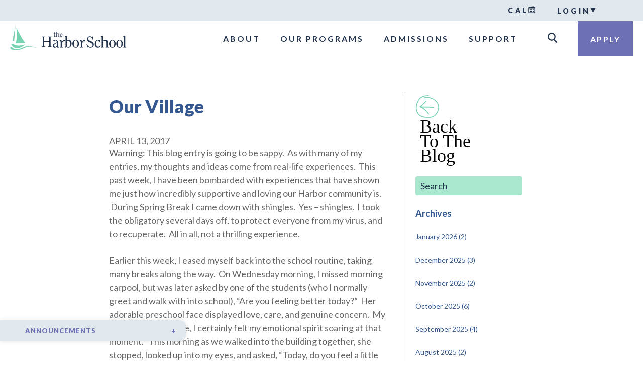

--- FILE ---
content_type: text/html; charset=UTF-8
request_url: https://theharborschool.org/2017/04/13/our-village/
body_size: 30203
content:

    <!doctype html>
<html lang="en-US">
    <head>
    <meta charset="utf-8">
    <meta http-equiv="x-ua-compatible" content="ie=edge">
    <meta name="viewport" content="width=device-width, initial-scale=1">
    <!--OG-->
    <meta property="og:title" content="Our Village" />
    <meta property="og:description" content="Human development research identifies the early childhood years as the critical development stage for future growth and advancement. This knowledge anchors our philosophy at Harbor. Serving the DC metropolitan area, our program has always and only focused on educating young learners. Our program serves children in Preschool (2 years old and up) through 3rd Grade. " />
    <meta property="og:url" content="https://theharborschool.org/2017/04/13/our-village/" />
    <meta property="og:site_name" content="Our Village" />
    <meta property="og:image" content="https://theharborschool.org/wp-content/uploads/2017/05/homepage-header-w-words.png" />
    <meta property="og:image:secure_url" content="https://theharborschool.org/wp-content/uploads/2017/05/homepage-header-w-words.png" />
    <meta property="article:publisher" content="" />
    <!--Twitter-->
    <meta name="twitter:card" content="summary" />
    <meta name="twitter:description" content="Human development research identifies the early childhood years as the critical development stage for future growth and advancement. This knowledge anchors our philosophy at Harbor. Serving the DC metropolitan area, our program has always and only focused on educating young learners. Our program serves children in Preschool (2 years old and up) through 3rd Grade. " />
    <meta name="twitter:title" content="Our Village" />
    <meta name="twitter:site" content="@HarborPotomac" />
    <meta name="twitter:image" content="https://theharborschool.org/wp-content/uploads/2017/05/homepage-header.png" />
    <meta name="twitter:creator" content="@HarborPotomac" />
    <!--SEO-->
    <meta name="description" content="Human development research identifies the early childhood years as the critical development stage for future growth and advancement. This knowledge anchors our philosophy at Harbor. Serving the DC metropolitan area, our program has always and only focused on educating young learners. Our program serves children in Preschool (2 years old and up) through 3rd Grade. ">
    <meta name="keywords" content="The Harbor School, Harbor School, Childhood Education, Preschool, Your Child, Our School, Bethesda, Bethesda Maryland, Potomac, Potomac Maryland, Harbor School Potomac Maryland">
    <link href="https://fonts.googleapis.com/css?family=Lato:100,300,400,400i,700,900" rel="stylesheet">
    <script type="text/javascript" src="//fast.fonts.net/jsapi/6e56386a-facb-4c06-a3e1-45637bf30a9a.js"></script>
    <script src="https://ajax.googleapis.com/ajax/libs/jquery/1.12.0/jquery.min.js"></script>
    <script src="https://maxcdn.bootstrapcdn.com/bootstrap/3.3.6/js/bootstrap.min.js"></script>
    <link type="text/css" rel="stylesheet" href="//fast.fonts.net/cssapi/6e56386a-facb-4c06-a3e1-45637bf30a9a.css" />
    <script type="text/javascript" src="https://theharborschool.org/wp-content/themes/Harbor%20School/templates/js/smooth.js"></script>
    <script src="https://maps.googleapis.com/maps/api/js?key=AIzaSyB_QdWEVq-nnu2wmaIHdTgqQfe1CeWwJDI"></script>
    <script type="text/javascript" src="https://theharborschool.org/wp-content/themes/Harbor%20School/templates/js/googlemaps.js"></script>
    <script type="text/javascript" src="https://theharborschool.org/wp-content/themes/Harbor%20School/templates/js/cookie.js"></script>
    <script>
  (function(i,s,o,g,r,a,m){i['GoogleAnalyticsObject']=r;i[r]=i[r]||function(){
  (i[r].q=i[r].q||[]).push(arguments)},i[r].l=1*new Date();a=s.createElement(o),
  m=s.getElementsByTagName(o)[0];a.async=1;a.src=g;m.parentNode.insertBefore(a,m)
  })(window,document,'script','https://www.google-analytics.com/analytics.js','ga');

  ga('create', 'UA-102222881-1', 'auto');
  ga('send', 'pageview');

</script>
    <title>Our Village &#8211; Harbor School</title>
<meta name='robots' content='max-image-preview:large' />
	<style>img:is([sizes="auto" i], [sizes^="auto," i]) { contain-intrinsic-size: 3000px 1500px }</style>
	<link rel="alternate" type="application/rss+xml" title="Harbor School &raquo; Our Village Comments Feed" href="https://theharborschool.org/2017/04/13/our-village/feed/" />
<script type="text/javascript">
/* <![CDATA[ */
window._wpemojiSettings = {"baseUrl":"https:\/\/s.w.org\/images\/core\/emoji\/16.0.1\/72x72\/","ext":".png","svgUrl":"https:\/\/s.w.org\/images\/core\/emoji\/16.0.1\/svg\/","svgExt":".svg","source":{"concatemoji":"https:\/\/theharborschool.org\/wp-includes\/js\/wp-emoji-release.min.js?ver=6.8.3"}};
/*! This file is auto-generated */
!function(s,n){var o,i,e;function c(e){try{var t={supportTests:e,timestamp:(new Date).valueOf()};sessionStorage.setItem(o,JSON.stringify(t))}catch(e){}}function p(e,t,n){e.clearRect(0,0,e.canvas.width,e.canvas.height),e.fillText(t,0,0);var t=new Uint32Array(e.getImageData(0,0,e.canvas.width,e.canvas.height).data),a=(e.clearRect(0,0,e.canvas.width,e.canvas.height),e.fillText(n,0,0),new Uint32Array(e.getImageData(0,0,e.canvas.width,e.canvas.height).data));return t.every(function(e,t){return e===a[t]})}function u(e,t){e.clearRect(0,0,e.canvas.width,e.canvas.height),e.fillText(t,0,0);for(var n=e.getImageData(16,16,1,1),a=0;a<n.data.length;a++)if(0!==n.data[a])return!1;return!0}function f(e,t,n,a){switch(t){case"flag":return n(e,"\ud83c\udff3\ufe0f\u200d\u26a7\ufe0f","\ud83c\udff3\ufe0f\u200b\u26a7\ufe0f")?!1:!n(e,"\ud83c\udde8\ud83c\uddf6","\ud83c\udde8\u200b\ud83c\uddf6")&&!n(e,"\ud83c\udff4\udb40\udc67\udb40\udc62\udb40\udc65\udb40\udc6e\udb40\udc67\udb40\udc7f","\ud83c\udff4\u200b\udb40\udc67\u200b\udb40\udc62\u200b\udb40\udc65\u200b\udb40\udc6e\u200b\udb40\udc67\u200b\udb40\udc7f");case"emoji":return!a(e,"\ud83e\udedf")}return!1}function g(e,t,n,a){var r="undefined"!=typeof WorkerGlobalScope&&self instanceof WorkerGlobalScope?new OffscreenCanvas(300,150):s.createElement("canvas"),o=r.getContext("2d",{willReadFrequently:!0}),i=(o.textBaseline="top",o.font="600 32px Arial",{});return e.forEach(function(e){i[e]=t(o,e,n,a)}),i}function t(e){var t=s.createElement("script");t.src=e,t.defer=!0,s.head.appendChild(t)}"undefined"!=typeof Promise&&(o="wpEmojiSettingsSupports",i=["flag","emoji"],n.supports={everything:!0,everythingExceptFlag:!0},e=new Promise(function(e){s.addEventListener("DOMContentLoaded",e,{once:!0})}),new Promise(function(t){var n=function(){try{var e=JSON.parse(sessionStorage.getItem(o));if("object"==typeof e&&"number"==typeof e.timestamp&&(new Date).valueOf()<e.timestamp+604800&&"object"==typeof e.supportTests)return e.supportTests}catch(e){}return null}();if(!n){if("undefined"!=typeof Worker&&"undefined"!=typeof OffscreenCanvas&&"undefined"!=typeof URL&&URL.createObjectURL&&"undefined"!=typeof Blob)try{var e="postMessage("+g.toString()+"("+[JSON.stringify(i),f.toString(),p.toString(),u.toString()].join(",")+"));",a=new Blob([e],{type:"text/javascript"}),r=new Worker(URL.createObjectURL(a),{name:"wpTestEmojiSupports"});return void(r.onmessage=function(e){c(n=e.data),r.terminate(),t(n)})}catch(e){}c(n=g(i,f,p,u))}t(n)}).then(function(e){for(var t in e)n.supports[t]=e[t],n.supports.everything=n.supports.everything&&n.supports[t],"flag"!==t&&(n.supports.everythingExceptFlag=n.supports.everythingExceptFlag&&n.supports[t]);n.supports.everythingExceptFlag=n.supports.everythingExceptFlag&&!n.supports.flag,n.DOMReady=!1,n.readyCallback=function(){n.DOMReady=!0}}).then(function(){return e}).then(function(){var e;n.supports.everything||(n.readyCallback(),(e=n.source||{}).concatemoji?t(e.concatemoji):e.wpemoji&&e.twemoji&&(t(e.twemoji),t(e.wpemoji)))}))}((window,document),window._wpemojiSettings);
/* ]]> */
</script>
<style id='wp-emoji-styles-inline-css' type='text/css'>

	img.wp-smiley, img.emoji {
		display: inline !important;
		border: none !important;
		box-shadow: none !important;
		height: 1em !important;
		width: 1em !important;
		margin: 0 0.07em !important;
		vertical-align: -0.1em !important;
		background: none !important;
		padding: 0 !important;
	}
</style>
<link rel='stylesheet' id='wp-block-library-css' href='https://theharborschool.org/wp-includes/css/dist/block-library/style.min.css?ver=6.8.3' type='text/css' media='all' />
<style id='classic-theme-styles-inline-css' type='text/css'>
/*! This file is auto-generated */
.wp-block-button__link{color:#fff;background-color:#32373c;border-radius:9999px;box-shadow:none;text-decoration:none;padding:calc(.667em + 2px) calc(1.333em + 2px);font-size:1.125em}.wp-block-file__button{background:#32373c;color:#fff;text-decoration:none}
</style>
<style id='global-styles-inline-css' type='text/css'>
:root{--wp--preset--aspect-ratio--square: 1;--wp--preset--aspect-ratio--4-3: 4/3;--wp--preset--aspect-ratio--3-4: 3/4;--wp--preset--aspect-ratio--3-2: 3/2;--wp--preset--aspect-ratio--2-3: 2/3;--wp--preset--aspect-ratio--16-9: 16/9;--wp--preset--aspect-ratio--9-16: 9/16;--wp--preset--color--black: #000000;--wp--preset--color--cyan-bluish-gray: #abb8c3;--wp--preset--color--white: #ffffff;--wp--preset--color--pale-pink: #f78da7;--wp--preset--color--vivid-red: #cf2e2e;--wp--preset--color--luminous-vivid-orange: #ff6900;--wp--preset--color--luminous-vivid-amber: #fcb900;--wp--preset--color--light-green-cyan: #7bdcb5;--wp--preset--color--vivid-green-cyan: #00d084;--wp--preset--color--pale-cyan-blue: #8ed1fc;--wp--preset--color--vivid-cyan-blue: #0693e3;--wp--preset--color--vivid-purple: #9b51e0;--wp--preset--gradient--vivid-cyan-blue-to-vivid-purple: linear-gradient(135deg,rgba(6,147,227,1) 0%,rgb(155,81,224) 100%);--wp--preset--gradient--light-green-cyan-to-vivid-green-cyan: linear-gradient(135deg,rgb(122,220,180) 0%,rgb(0,208,130) 100%);--wp--preset--gradient--luminous-vivid-amber-to-luminous-vivid-orange: linear-gradient(135deg,rgba(252,185,0,1) 0%,rgba(255,105,0,1) 100%);--wp--preset--gradient--luminous-vivid-orange-to-vivid-red: linear-gradient(135deg,rgba(255,105,0,1) 0%,rgb(207,46,46) 100%);--wp--preset--gradient--very-light-gray-to-cyan-bluish-gray: linear-gradient(135deg,rgb(238,238,238) 0%,rgb(169,184,195) 100%);--wp--preset--gradient--cool-to-warm-spectrum: linear-gradient(135deg,rgb(74,234,220) 0%,rgb(151,120,209) 20%,rgb(207,42,186) 40%,rgb(238,44,130) 60%,rgb(251,105,98) 80%,rgb(254,248,76) 100%);--wp--preset--gradient--blush-light-purple: linear-gradient(135deg,rgb(255,206,236) 0%,rgb(152,150,240) 100%);--wp--preset--gradient--blush-bordeaux: linear-gradient(135deg,rgb(254,205,165) 0%,rgb(254,45,45) 50%,rgb(107,0,62) 100%);--wp--preset--gradient--luminous-dusk: linear-gradient(135deg,rgb(255,203,112) 0%,rgb(199,81,192) 50%,rgb(65,88,208) 100%);--wp--preset--gradient--pale-ocean: linear-gradient(135deg,rgb(255,245,203) 0%,rgb(182,227,212) 50%,rgb(51,167,181) 100%);--wp--preset--gradient--electric-grass: linear-gradient(135deg,rgb(202,248,128) 0%,rgb(113,206,126) 100%);--wp--preset--gradient--midnight: linear-gradient(135deg,rgb(2,3,129) 0%,rgb(40,116,252) 100%);--wp--preset--font-size--small: 13px;--wp--preset--font-size--medium: 20px;--wp--preset--font-size--large: 36px;--wp--preset--font-size--x-large: 42px;--wp--preset--spacing--20: 0.44rem;--wp--preset--spacing--30: 0.67rem;--wp--preset--spacing--40: 1rem;--wp--preset--spacing--50: 1.5rem;--wp--preset--spacing--60: 2.25rem;--wp--preset--spacing--70: 3.38rem;--wp--preset--spacing--80: 5.06rem;--wp--preset--shadow--natural: 6px 6px 9px rgba(0, 0, 0, 0.2);--wp--preset--shadow--deep: 12px 12px 50px rgba(0, 0, 0, 0.4);--wp--preset--shadow--sharp: 6px 6px 0px rgba(0, 0, 0, 0.2);--wp--preset--shadow--outlined: 6px 6px 0px -3px rgba(255, 255, 255, 1), 6px 6px rgba(0, 0, 0, 1);--wp--preset--shadow--crisp: 6px 6px 0px rgba(0, 0, 0, 1);}:where(.is-layout-flex){gap: 0.5em;}:where(.is-layout-grid){gap: 0.5em;}body .is-layout-flex{display: flex;}.is-layout-flex{flex-wrap: wrap;align-items: center;}.is-layout-flex > :is(*, div){margin: 0;}body .is-layout-grid{display: grid;}.is-layout-grid > :is(*, div){margin: 0;}:where(.wp-block-columns.is-layout-flex){gap: 2em;}:where(.wp-block-columns.is-layout-grid){gap: 2em;}:where(.wp-block-post-template.is-layout-flex){gap: 1.25em;}:where(.wp-block-post-template.is-layout-grid){gap: 1.25em;}.has-black-color{color: var(--wp--preset--color--black) !important;}.has-cyan-bluish-gray-color{color: var(--wp--preset--color--cyan-bluish-gray) !important;}.has-white-color{color: var(--wp--preset--color--white) !important;}.has-pale-pink-color{color: var(--wp--preset--color--pale-pink) !important;}.has-vivid-red-color{color: var(--wp--preset--color--vivid-red) !important;}.has-luminous-vivid-orange-color{color: var(--wp--preset--color--luminous-vivid-orange) !important;}.has-luminous-vivid-amber-color{color: var(--wp--preset--color--luminous-vivid-amber) !important;}.has-light-green-cyan-color{color: var(--wp--preset--color--light-green-cyan) !important;}.has-vivid-green-cyan-color{color: var(--wp--preset--color--vivid-green-cyan) !important;}.has-pale-cyan-blue-color{color: var(--wp--preset--color--pale-cyan-blue) !important;}.has-vivid-cyan-blue-color{color: var(--wp--preset--color--vivid-cyan-blue) !important;}.has-vivid-purple-color{color: var(--wp--preset--color--vivid-purple) !important;}.has-black-background-color{background-color: var(--wp--preset--color--black) !important;}.has-cyan-bluish-gray-background-color{background-color: var(--wp--preset--color--cyan-bluish-gray) !important;}.has-white-background-color{background-color: var(--wp--preset--color--white) !important;}.has-pale-pink-background-color{background-color: var(--wp--preset--color--pale-pink) !important;}.has-vivid-red-background-color{background-color: var(--wp--preset--color--vivid-red) !important;}.has-luminous-vivid-orange-background-color{background-color: var(--wp--preset--color--luminous-vivid-orange) !important;}.has-luminous-vivid-amber-background-color{background-color: var(--wp--preset--color--luminous-vivid-amber) !important;}.has-light-green-cyan-background-color{background-color: var(--wp--preset--color--light-green-cyan) !important;}.has-vivid-green-cyan-background-color{background-color: var(--wp--preset--color--vivid-green-cyan) !important;}.has-pale-cyan-blue-background-color{background-color: var(--wp--preset--color--pale-cyan-blue) !important;}.has-vivid-cyan-blue-background-color{background-color: var(--wp--preset--color--vivid-cyan-blue) !important;}.has-vivid-purple-background-color{background-color: var(--wp--preset--color--vivid-purple) !important;}.has-black-border-color{border-color: var(--wp--preset--color--black) !important;}.has-cyan-bluish-gray-border-color{border-color: var(--wp--preset--color--cyan-bluish-gray) !important;}.has-white-border-color{border-color: var(--wp--preset--color--white) !important;}.has-pale-pink-border-color{border-color: var(--wp--preset--color--pale-pink) !important;}.has-vivid-red-border-color{border-color: var(--wp--preset--color--vivid-red) !important;}.has-luminous-vivid-orange-border-color{border-color: var(--wp--preset--color--luminous-vivid-orange) !important;}.has-luminous-vivid-amber-border-color{border-color: var(--wp--preset--color--luminous-vivid-amber) !important;}.has-light-green-cyan-border-color{border-color: var(--wp--preset--color--light-green-cyan) !important;}.has-vivid-green-cyan-border-color{border-color: var(--wp--preset--color--vivid-green-cyan) !important;}.has-pale-cyan-blue-border-color{border-color: var(--wp--preset--color--pale-cyan-blue) !important;}.has-vivid-cyan-blue-border-color{border-color: var(--wp--preset--color--vivid-cyan-blue) !important;}.has-vivid-purple-border-color{border-color: var(--wp--preset--color--vivid-purple) !important;}.has-vivid-cyan-blue-to-vivid-purple-gradient-background{background: var(--wp--preset--gradient--vivid-cyan-blue-to-vivid-purple) !important;}.has-light-green-cyan-to-vivid-green-cyan-gradient-background{background: var(--wp--preset--gradient--light-green-cyan-to-vivid-green-cyan) !important;}.has-luminous-vivid-amber-to-luminous-vivid-orange-gradient-background{background: var(--wp--preset--gradient--luminous-vivid-amber-to-luminous-vivid-orange) !important;}.has-luminous-vivid-orange-to-vivid-red-gradient-background{background: var(--wp--preset--gradient--luminous-vivid-orange-to-vivid-red) !important;}.has-very-light-gray-to-cyan-bluish-gray-gradient-background{background: var(--wp--preset--gradient--very-light-gray-to-cyan-bluish-gray) !important;}.has-cool-to-warm-spectrum-gradient-background{background: var(--wp--preset--gradient--cool-to-warm-spectrum) !important;}.has-blush-light-purple-gradient-background{background: var(--wp--preset--gradient--blush-light-purple) !important;}.has-blush-bordeaux-gradient-background{background: var(--wp--preset--gradient--blush-bordeaux) !important;}.has-luminous-dusk-gradient-background{background: var(--wp--preset--gradient--luminous-dusk) !important;}.has-pale-ocean-gradient-background{background: var(--wp--preset--gradient--pale-ocean) !important;}.has-electric-grass-gradient-background{background: var(--wp--preset--gradient--electric-grass) !important;}.has-midnight-gradient-background{background: var(--wp--preset--gradient--midnight) !important;}.has-small-font-size{font-size: var(--wp--preset--font-size--small) !important;}.has-medium-font-size{font-size: var(--wp--preset--font-size--medium) !important;}.has-large-font-size{font-size: var(--wp--preset--font-size--large) !important;}.has-x-large-font-size{font-size: var(--wp--preset--font-size--x-large) !important;}
:where(.wp-block-post-template.is-layout-flex){gap: 1.25em;}:where(.wp-block-post-template.is-layout-grid){gap: 1.25em;}
:where(.wp-block-columns.is-layout-flex){gap: 2em;}:where(.wp-block-columns.is-layout-grid){gap: 2em;}
:root :where(.wp-block-pullquote){font-size: 1.5em;line-height: 1.6;}
</style>
<link rel='stylesheet' id='responsive-lightbox-prettyphoto-css' href='https://theharborschool.org/wp-content/plugins/responsive-lightbox/assets/prettyphoto/prettyPhoto.min.css?ver=2.2.3' type='text/css' media='all' />
<link rel='stylesheet' id='shiftnav-css' href='https://theharborschool.org/wp-content/plugins/shiftnav-pro/pro/assets/css/shiftnav.css?ver=1.2.0.1' type='text/css' media='all' />
<link rel='stylesheet' id='shiftnav-font-awesome-css' href='https://theharborschool.org/wp-content/plugins/shiftnav-pro/assets/css/fontawesome/css/font-awesome.min.css?ver=1.2.0.1' type='text/css' media='all' />
<link rel='stylesheet' id='shiftnav-standard-dark-css' href='https://theharborschool.org/wp-content/plugins/shiftnav-pro/assets/css/skins/standard-dark.css?ver=1.2.0.1' type='text/css' media='all' />
<link rel='stylesheet' id='ubermenu-css' href='https://theharborschool.org/wp-content/plugins/ubermenu/pro/assets/css/ubermenu.min.css?ver=3.2.7' type='text/css' media='all' />
<link rel='stylesheet' id='ubermenu-font-awesome-css' href='https://theharborschool.org/wp-content/plugins/ubermenu/assets/css/fontawesome/css/font-awesome.min.css?ver=4.3' type='text/css' media='all' />
<link rel='stylesheet' id='sage/css-css' href='https://theharborschool.org/wp-content/themes/Harbor%20School/dist/styles/main.css' type='text/css' media='all' />
<script type="text/javascript" src="https://theharborschool.org/wp-includes/js/jquery/jquery.min.js?ver=3.7.1" id="jquery-core-js"></script>
<script type="text/javascript" src="https://theharborschool.org/wp-includes/js/jquery/jquery-migrate.min.js?ver=3.4.1" id="jquery-migrate-js"></script>
<script type="text/javascript" src="https://theharborschool.org/wp-content/plugins/mts-wp-notification-bar/public/js/jquery.cookie.js?ver=1.1.10" id="mtsnb-cookie-js"></script>
<script type="text/javascript" src="https://theharborschool.org/wp-content/plugins/responsive-lightbox/assets/prettyphoto/jquery.prettyPhoto.min.js?ver=2.2.3" id="responsive-lightbox-prettyphoto-js"></script>
<script type="text/javascript" src="https://theharborschool.org/wp-content/plugins/responsive-lightbox/assets/infinitescroll/infinite-scroll.pkgd.min.js?ver=6.8.3" id="responsive-lightbox-infinite-scroll-js"></script>
<script type="text/javascript" id="responsive-lightbox-js-extra">
/* <![CDATA[ */
var rlArgs = {"script":"prettyphoto","selector":"lightbox","customEvents":"","activeGalleries":"1","animationSpeed":"normal","slideshow":"0","slideshowDelay":"5000","slideshowAutoplay":"0","opacity":"0.75","showTitle":"1","allowResize":"1","allowExpand":"1","width":"1080","height":"720","separator":"\/","theme":"pp_default","horizontalPadding":"20","hideFlash":"0","wmode":"opaque","videoAutoplay":"0","modal":"0","deeplinking":"0","overlayGallery":"1","keyboardShortcuts":"1","social":"0","woocommerce_gallery":"0","ajaxurl":"https:\/\/theharborschool.org\/wp-admin\/admin-ajax.php","nonce":"9d8a3c7365"};
/* ]]> */
</script>
<script type="text/javascript" src="https://theharborschool.org/wp-content/plugins/responsive-lightbox/js/front.js?ver=2.2.3" id="responsive-lightbox-js"></script>
<script type="text/javascript" id="flow-flow-plugin-script-js-extra">
/* <![CDATA[ */
var FlowFlowOpts = {"streams":{},"open_in_new":"yep","filter_all":"All","filter_search":"Search","expand_text":"Expand","collapse_text":"Collapse","posted_on":"Posted on","show_more":"Show more","date_style":"classicStyleDate","dates":{"Yesterday":"Yesterday","s":"s","m":"m","h":"h","ago":"ago","months":["Jan","Feb","March","April","May","June","July","Aug","Sept","Oct","Nov","Dec"]},"lightbox_navigate":"Navigate with arrow keys","server_time":"1769182436","forceHTTPS":"nope","isAdmin":"","ajaxurl":"https:\/\/theharborschool.org\/wp-admin\/admin-ajax.php","isLog":"","plugin_base":"https:\/\/theharborschool.org\/wp-content\/plugins\/flow-flow","plugin_ver":"3.0.9"};
/* ]]> */
</script>
<script type="text/javascript" src="https://theharborschool.org/wp-content/plugins/flow-flow/js/require-utils.js?ver=3.0.9" id="flow-flow-plugin-script-js"></script>
<link rel="https://api.w.org/" href="https://theharborschool.org/wp-json/" /><link rel="alternate" title="JSON" type="application/json" href="https://theharborschool.org/wp-json/wp/v2/posts/1456" /><link rel="EditURI" type="application/rsd+xml" title="RSD" href="https://theharborschool.org/xmlrpc.php?rsd" />
<link rel="canonical" href="https://theharborschool.org/2017/04/13/our-village/" />
<link rel='shortlink' href='https://theharborschool.org/?p=1456' />
<link rel="alternate" title="oEmbed (JSON)" type="application/json+oembed" href="https://theharborschool.org/wp-json/oembed/1.0/embed?url=https%3A%2F%2Ftheharborschool.org%2F2017%2F04%2F13%2Four-village%2F" />
<link rel="alternate" title="oEmbed (XML)" type="text/xml+oembed" href="https://theharborschool.org/wp-json/oembed/1.0/embed?url=https%3A%2F%2Ftheharborschool.org%2F2017%2F04%2F13%2Four-village%2F&#038;format=xml" />

	<!-- ShiftNav CSS 
	================================================================ -->
	<style type="text/css" id="shiftnav-dynamic-css">
		
#shiftnav-toggle-main{ color: #ffffff; }

	</style>
	<!-- end ShiftNav CSS -->

	<!-- Stream WordPress user activity plugin v3.5.0 -->
<style id="ubermenu-custom-generated-css">
/** UberMenu Custom Menu Styles (Customizer) **/
/* main */
.ubermenu-main .ubermenu-item .ubermenu-submenu-drop { -webkit-transition-duration:0.5s; -ms-transition-duration:0.5s; transition-duration:0.5s; }
.ubermenu-main.ubermenu-transition-fade .ubermenu-item .ubermenu-submenu-drop { margin-top:0; }
.ubermenu-main .ubermenu-submenu.ubermenu-submenu-drop { background-color:#ffffff; }
.ubermenu-main .ubermenu-item-level-0 > .ubermenu-submenu-drop { box-shadow:0 0 20px rgba(0,0,0, 0.25); }
.ubermenu.ubermenu-main .ubermenu-tab.ubermenu-active > .ubermenu-target { background-color:#ffffff; }


/** UberMenu Custom Menu Item Styles (Menu Item Settings) **/
/* 386 */   .ubermenu .ubermenu-submenu.ubermenu-submenu-id-386 { width:60%; min-width:60%; }

/* Status: Loaded from Transient */

</style><meta name="tec-api-version" content="v1"><meta name="tec-api-origin" content="https://theharborschool.org"><link rel="alternate" href="https://theharborschool.org/wp-json/tribe/events/v1/" /><link rel="icon" href="https://theharborschool.org/wp-content/uploads/2023/09/cropped-HAR_4709-50th-Anniversary-JULY-10-2023-LOGOS-FOR-OUTPUT-CMYK_50-Years-Stacked-w-Name-scaled-1-32x32.jpeg" sizes="32x32" />
<link rel="icon" href="https://theharborschool.org/wp-content/uploads/2023/09/cropped-HAR_4709-50th-Anniversary-JULY-10-2023-LOGOS-FOR-OUTPUT-CMYK_50-Years-Stacked-w-Name-scaled-1-192x192.jpeg" sizes="192x192" />
<link rel="apple-touch-icon" href="https://theharborschool.org/wp-content/uploads/2023/09/cropped-HAR_4709-50th-Anniversary-JULY-10-2023-LOGOS-FOR-OUTPUT-CMYK_50-Years-Stacked-w-Name-scaled-1-180x180.jpeg" />
<meta name="msapplication-TileImage" content="https://theharborschool.org/wp-content/uploads/2023/09/cropped-HAR_4709-50th-Anniversary-JULY-10-2023-LOGOS-FOR-OUTPUT-CMYK_50-Years-Stacked-w-Name-scaled-1-270x270.jpeg" />
</head>    <script>
    jQuery(document).ready(function ($) {
        $('.item:first').addClass('active');
    });
</script>
    <body class="wp-singular post-template-default single single-post postid-1456 single-format-standard wp-theme-HarborSchool tribe-no-js our-village">
        <div class="wrap" role="document">
            <header class="our-village">
	<div id="sub-nav">
		<div class="sub-nav">
			<a href="https://theharborschool.org/calendar" class="cal">Cal</a>
			<div class="login">
				<div class="menu-portal-nav-container"><ul id="menu-portal-nav" class="nav"><li id="menu-item-1849" class="menu-item menu-item-type-custom menu-item-object-custom menu-item-has-children menu-item-1849"><a href="#">Login</a>
<ul class="sub-menu">
	<li id="menu-item-168" class="menu-item menu-item-type-custom menu-item-object-custom menu-item-168"><a target="_blank" href="https://secure.gradelink.com/gradelink">Teacher Portal</a></li>
	<li id="menu-item-169" class="menu-item menu-item-type-custom menu-item-object-custom menu-item-169"><a target="_blank" href="https://secure.gradelink.com/gradelink">Parent Portal</a></li>
	<li id="menu-item-1018" class="menu-item menu-item-type-custom menu-item-object-custom menu-item-1018"><a target="_blank" href="https://secure.gradelink.com/gradelink">1st and 2nd Grade Portal</a></li>
</ul>
</li>
</ul></div>			</div>
		</div>
	</div>
	<div id="main-nav">
		<div class="logo">
			<a href="https://theharborschool.org"><img src="https://theharborschool.org/wp-content/uploads/2024/10/harbor-logo.svg"
					alt="" /></a>
		</div>
		<nav>
			
<!-- UberMenu [Configuration:main] [Theme Loc:main_navigation] [Integration:auto] -->
<a class="ubermenu-responsive-toggle ubermenu-responsive-toggle-main ubermenu-skin-none ubermenu-loc-main_navigation ubermenu-responsive-toggle-content-align-left ubermenu-responsive-toggle-align-full " data-ubermenu-target="ubermenu-main-4-main_navigation"><i class="fa fa-bars"></i>Menu</a><nav id="ubermenu-main-4-main_navigation" class="ubermenu ubermenu-nojs ubermenu-main ubermenu-menu-4 ubermenu-loc-main_navigation ubermenu-responsive ubermenu-responsive-default ubermenu-responsive-collapse ubermenu-horizontal ubermenu-transition-fade ubermenu-trigger-hover ubermenu-skin-none  ubermenu-bar-align-left ubermenu-items-align-left ubermenu-bound ubermenu-disable-submenu-scroll ubermenu-retractors-responsive"><ul id="ubermenu-nav-main-4-main_navigation" class="ubermenu-nav"><li id="menu-item-402" class="ubermenu-item ubermenu-item-type-custom ubermenu-item-object-custom ubermenu-item-has-children ubermenu-item-402 ubermenu-item-level-0 ubermenu-column ubermenu-column-auto ubermenu-has-submenu-drop ubermenu-has-submenu-mega" ><a class="ubermenu-target ubermenu-item-layout-default ubermenu-item-layout-text_only" tabindex="0"><span class="ubermenu-target-title ubermenu-target-text">About</span></a><ul class="ubermenu-submenu ubermenu-submenu-id-402 ubermenu-submenu-type-mega ubermenu-submenu-drop ubermenu-submenu-align-left_edge_bar ubermenu-submenu-content-align-left" ><li class=" ubermenu-autocolumn menu-item-402-col-0 ubermenu-item-level-1 ubermenu-column ubermenu-column-1-2 ubermenu-has-submenu-drop ubermenu-has-submenu-mega ubermenu-item-type-column ubermenu-column-id-402-col-0"><ul class="ubermenu-submenu ubermenu-submenu-id-402-col-0 ubermenu-submenu-type-stack ubermenu-submenu-content-align-left ubermenu-autoclear" ><li id="menu-item-403" class="ubermenu-item ubermenu-item-type-post_type ubermenu-item-object-page ubermenu-item-403 ubermenu-item-auto ubermenu-item-normal ubermenu-item-level-2 ubermenu-column ubermenu-column-full" ><a class="ubermenu-target ubermenu-item-layout-default ubermenu-item-layout-text_only" href="https://theharborschool.org/at-a-glance/"><span class="ubermenu-target-title ubermenu-target-text">At A Glance</span></a></li><li id="menu-item-1926" class="ubermenu-item ubermenu-item-type-post_type ubermenu-item-object-page ubermenu-item-1926 ubermenu-item-auto ubermenu-item-normal ubermenu-item-level-2 ubermenu-column ubermenu-column-full" ><a class="ubermenu-target ubermenu-item-layout-default ubermenu-item-layout-text_only" href="https://theharborschool.org/why-harbor/"><span class="ubermenu-target-title ubermenu-target-text">Why Harbor?</span></a></li><li id="menu-item-15292" class="ubermenu-item ubermenu-item-type-post_type ubermenu-item-object-page ubermenu-item-15292 ubermenu-item-auto ubermenu-item-normal ubermenu-item-level-2 ubermenu-column ubermenu-column-full" ><a class="ubermenu-target ubermenu-item-layout-default ubermenu-item-layout-text_only" href="https://theharborschool.org/welcome-from-the-head-of-school/"><span class="ubermenu-target-title ubermenu-target-text">Welcome from the Head of School</span></a></li><li id="menu-item-405" class="ubermenu-item ubermenu-item-type-post_type ubermenu-item-object-page ubermenu-item-405 ubermenu-item-auto ubermenu-item-normal ubermenu-item-level-2 ubermenu-column ubermenu-column-full" ><a class="ubermenu-target ubermenu-item-layout-default ubermenu-item-layout-text_only" href="https://theharborschool.org/the-harbor-blog/"><span class="ubermenu-target-title ubermenu-target-text">The Harbor Blog: Letters from Leah</span></a></li><li id="menu-item-407" class="ubermenu-item ubermenu-item-type-post_type ubermenu-item-object-page ubermenu-item-407 ubermenu-item-auto ubermenu-item-normal ubermenu-item-level-2 ubermenu-column ubermenu-column-full" ><a class="ubermenu-target ubermenu-item-layout-default ubermenu-item-layout-text_only" href="https://theharborschool.org/meet-our-faculty/"><span class="ubermenu-target-title ubermenu-target-text">Meet our Faculty</span></a></li><li id="menu-item-19094" class="ubermenu-item ubermenu-item-type-post_type ubermenu-item-object-page ubermenu-item-19094 ubermenu-item-auto ubermenu-item-normal ubermenu-item-level-2 ubermenu-column ubermenu-column-full" ><a class="ubermenu-target ubermenu-item-layout-default ubermenu-item-layout-text_only" href="https://theharborschool.org/community-belonging/"><span class="ubermenu-target-title ubermenu-target-text">Community &#038; Belonging</span></a></li></ul></li><li class=" ubermenu-autocolumn menu-item-402-col-1 ubermenu-item-level-1 ubermenu-column ubermenu-column-1-2 ubermenu-has-submenu-drop ubermenu-has-submenu-mega ubermenu-item-type-column ubermenu-column-id-402-col-1"><ul class="ubermenu-submenu ubermenu-submenu-id-402-col-1 ubermenu-submenu-type-stack ubermenu-submenu-content-align-left ubermenu-autoclear" ><li id="menu-item-409" class="ubermenu-item ubermenu-item-type-post_type ubermenu-item-object-page ubermenu-item-409 ubermenu-item-auto ubermenu-item-normal ubermenu-item-level-2 ubermenu-column ubermenu-column-full" ><a class="ubermenu-target ubermenu-item-layout-default ubermenu-item-layout-text_only" href="https://theharborschool.org/meet-our-trustees/"><span class="ubermenu-target-title ubermenu-target-text">Meet Our Trustees</span></a></li><li id="menu-item-408" class="ubermenu-item ubermenu-item-type-post_type ubermenu-item-object-page ubermenu-item-408 ubermenu-item-auto ubermenu-item-normal ubermenu-item-level-2 ubermenu-column ubermenu-column-full" ><a class="ubermenu-target ubermenu-item-layout-default ubermenu-item-layout-text_only" href="https://theharborschool.org/meet-our-parents-association/"><span class="ubermenu-target-title ubermenu-target-text">Meet Our Family Association</span></a></li><li id="menu-item-404" class="ubermenu-item ubermenu-item-type-post_type ubermenu-item-object-page ubermenu-item-404 ubermenu-item-auto ubermenu-item-normal ubermenu-item-level-2 ubermenu-column ubermenu-column-full" ><a class="ubermenu-target ubermenu-item-layout-default ubermenu-item-layout-text_only" href="https://theharborschool.org/beyond-harbor/"><span class="ubermenu-target-title ubermenu-target-text">Beyond Harbor</span></a></li><li id="menu-item-17428" class="ubermenu-item ubermenu-item-type-custom ubermenu-item-object-custom ubermenu-item-17428 ubermenu-item-auto ubermenu-item-normal ubermenu-item-level-2 ubermenu-column ubermenu-column-full" ><a class="ubermenu-target ubermenu-item-layout-default ubermenu-item-layout-text_only" href="https://harborschool.wpengine.com/campus/"><span class="ubermenu-target-title ubermenu-target-text">Our Campus</span></a></li><li id="menu-item-19387" class="ubermenu-item ubermenu-item-type-post_type ubermenu-item-object-page ubermenu-item-19387 ubermenu-item-auto ubermenu-item-normal ubermenu-item-level-2 ubermenu-column ubermenu-column-full" ><a class="ubermenu-target ubermenu-item-layout-default ubermenu-item-layout-text_only" href="https://theharborschool.org/head-of-school-search/"><span class="ubermenu-target-title ubermenu-target-text">Head of School Search</span></a></li></ul></li></ul></li><li id="menu-item-386" class="ubermenu-item ubermenu-item-type-custom ubermenu-item-object-custom ubermenu-item-has-children ubermenu-item-386 ubermenu-item-level-0 ubermenu-column ubermenu-column-auto ubermenu-has-submenu-drop ubermenu-has-submenu-mega" ><a class="ubermenu-target ubermenu-item-layout-default ubermenu-item-layout-text_only" href="#" tabindex="0"><span class="ubermenu-target-title ubermenu-target-text">Our Programs</span></a><ul class="ubermenu-submenu ubermenu-submenu-id-386 ubermenu-submenu-type-mega ubermenu-submenu-drop ubermenu-submenu-align-left_edge_bar ubermenu-submenu-content-align-left" ><li class=" ubermenu-autocolumn menu-item-386-col-0 ubermenu-item-level-1 ubermenu-column ubermenu-column-1-2 ubermenu-has-submenu-drop ubermenu-has-submenu-mega ubermenu-item-type-column ubermenu-column-id-386-col-0"><ul class="ubermenu-submenu ubermenu-submenu-id-386-col-0 ubermenu-submenu-type-stack ubermenu-submenu-content-align-left ubermenu-autoclear" ><li id="menu-item-387" class="ubermenu-item ubermenu-item-type-post_type ubermenu-item-object-page ubermenu-item-387 ubermenu-item-auto ubermenu-item-normal ubermenu-item-level-2 ubermenu-column ubermenu-column-full" ><a class="ubermenu-target ubermenu-item-layout-default ubermenu-item-layout-text_only" href="https://theharborschool.org/academic-curriculum/"><span class="ubermenu-target-title ubermenu-target-text">Academic Curriculum</span></a></li><li id="menu-item-399" class="ubermenu-item ubermenu-item-type-post_type ubermenu-item-object-page ubermenu-item-399 ubermenu-item-auto ubermenu-item-normal ubermenu-item-level-2 ubermenu-column ubermenu-column-full" ><a class="ubermenu-target ubermenu-item-layout-default ubermenu-item-layout-text_only" href="https://theharborschool.org/social-emotional-curriculum/"><span class="ubermenu-target-title ubermenu-target-text">Social Emotional Curriculum</span></a></li><li id="menu-item-398" class="ubermenu-item ubermenu-item-type-post_type ubermenu-item-object-page ubermenu-item-398 ubermenu-item-auto ubermenu-item-normal ubermenu-item-level-2 ubermenu-column ubermenu-column-full" ><a class="ubermenu-target ubermenu-item-layout-default ubermenu-item-layout-text_only" href="https://theharborschool.org/physical-curriculum/"><span class="ubermenu-target-title ubermenu-target-text">Physical Curriculum</span></a></li><li id="menu-item-396" class="ubermenu-item ubermenu-item-type-post_type ubermenu-item-object-page ubermenu-item-396 ubermenu-item-auto ubermenu-item-normal ubermenu-item-level-2 ubermenu-column ubermenu-column-full" ><a class="ubermenu-target ubermenu-item-layout-default ubermenu-item-layout-text_only" href="https://theharborschool.org/annual-spiral-curriculum/"><span class="ubermenu-target-title ubermenu-target-text">Annual Spiral Curriculum</span></a></li></ul></li><li class=" ubermenu-autocolumn menu-item-386-col-1 ubermenu-item-level-1 ubermenu-column ubermenu-column-1-2 ubermenu-has-submenu-drop ubermenu-has-submenu-mega ubermenu-item-type-column ubermenu-column-id-386-col-1"><ul class="ubermenu-submenu ubermenu-submenu-id-386-col-1 ubermenu-submenu-type-stack ubermenu-submenu-content-align-left ubermenu-autoclear" ><li id="menu-item-400" class="ubermenu-item ubermenu-item-type-post_type ubermenu-item-object-page ubermenu-item-400 ubermenu-item-auto ubermenu-item-normal ubermenu-item-level-2 ubermenu-column ubermenu-column-full" ><a class="ubermenu-target ubermenu-item-layout-default ubermenu-item-layout-text_only" href="https://theharborschool.org/special-subjects/"><span class="ubermenu-target-title ubermenu-target-text">Special Subjects</span></a></li><li id="menu-item-397" class="ubermenu-item ubermenu-item-type-post_type ubermenu-item-object-page ubermenu-item-397 ubermenu-item-auto ubermenu-item-normal ubermenu-item-level-2 ubermenu-column ubermenu-column-full" ><a class="ubermenu-target ubermenu-item-layout-default ubermenu-item-layout-text_only" href="https://theharborschool.org/extended-day/"><span class="ubermenu-target-title ubermenu-target-text">Extended Day &#038; Hot Lunch</span></a></li><li id="menu-item-18411" class="ubermenu-item ubermenu-item-type-post_type ubermenu-item-object-page ubermenu-item-18411 ubermenu-item-auto ubermenu-item-normal ubermenu-item-level-2 ubermenu-column ubermenu-column-full" ><a class="ubermenu-target ubermenu-item-layout-default ubermenu-item-layout-text_only" href="https://theharborschool.org/summer/"><span class="ubermenu-target-title ubermenu-target-text">SUMMER AT HARBOR</span></a></li></ul></li></ul></li><li id="menu-item-1148" class="ubermenu-item ubermenu-item-type-custom ubermenu-item-object-custom ubermenu-item-has-children ubermenu-item-1148 ubermenu-item-level-0 ubermenu-column ubermenu-column-auto ubermenu-has-submenu-drop ubermenu-has-submenu-mega" ><a class="ubermenu-target ubermenu-item-layout-default ubermenu-item-layout-text_only" href="#" tabindex="0"><span class="ubermenu-target-title ubermenu-target-text">Admissions</span></a><ul class="ubermenu-submenu ubermenu-submenu-id-1148 ubermenu-submenu-type-mega ubermenu-submenu-drop ubermenu-submenu-align-right_edge_bar ubermenu-submenu-content-align-left" ><li class=" ubermenu-autocolumn menu-item-1148-col-0 ubermenu-item-level-1 ubermenu-column ubermenu-column-1-2 ubermenu-has-submenu-drop ubermenu-has-submenu-mega ubermenu-item-type-column ubermenu-column-id-1148-col-0"><ul class="ubermenu-submenu ubermenu-submenu-id-1148-col-0 ubermenu-submenu-type-stack ubermenu-submenu-content-align-left ubermenu-autoclear" ><li id="menu-item-1147" class="ubermenu-item ubermenu-item-type-post_type ubermenu-item-object-page ubermenu-item-1147 ubermenu-item-auto ubermenu-item-normal ubermenu-item-level-2 ubermenu-column ubermenu-column-full" ><a class="ubermenu-target ubermenu-item-layout-default ubermenu-item-layout-text_only" href="https://theharborschool.org/welcome-from-the-admissions-team/"><span class="ubermenu-target-title ubermenu-target-text">Welcome from the Admissions Team</span></a></li><li id="menu-item-1143" class="ubermenu-item ubermenu-item-type-post_type ubermenu-item-object-page ubermenu-item-1143 ubermenu-item-auto ubermenu-item-normal ubermenu-item-level-2 ubermenu-column ubermenu-column-full" ><a class="ubermenu-target ubermenu-item-layout-default ubermenu-item-layout-text_only" href="https://theharborschool.org/process-and-timelines/"><span class="ubermenu-target-title ubermenu-target-text">Process and Timelines</span></a></li></ul></li><li class=" ubermenu-autocolumn menu-item-1148-col-1 ubermenu-item-level-1 ubermenu-column ubermenu-column-1-2 ubermenu-has-submenu-drop ubermenu-has-submenu-mega ubermenu-item-type-column ubermenu-column-id-1148-col-1"><ul class="ubermenu-submenu ubermenu-submenu-id-1148-col-1 ubermenu-submenu-type-stack ubermenu-submenu-content-align-left ubermenu-autoclear" ><li id="menu-item-1145" class="ubermenu-item ubermenu-item-type-post_type ubermenu-item-object-page ubermenu-item-1145 ubermenu-item-auto ubermenu-item-normal ubermenu-item-level-2 ubermenu-column ubermenu-column-full" ><a class="ubermenu-target ubermenu-item-layout-default ubermenu-item-layout-text_only" href="https://theharborschool.org/tuition-and-financial-aid/"><span class="ubermenu-target-title ubermenu-target-text">Tuition and Financial Aid</span></a></li><li id="menu-item-1146" class="ubermenu-item ubermenu-item-type-post_type ubermenu-item-object-page ubermenu-item-1146 ubermenu-item-auto ubermenu-item-normal ubermenu-item-level-2 ubermenu-column ubermenu-column-full" ><a class="ubermenu-target ubermenu-item-layout-default ubermenu-item-layout-text_only" href="https://theharborschool.org/visiting-harbor/"><span class="ubermenu-target-title ubermenu-target-text">Visiting Harbor</span></a></li></ul></li></ul></li><li id="menu-item-1144" class="ubermenu-item ubermenu-item-type-post_type ubermenu-item-object-page ubermenu-item-has-children ubermenu-item-1144 ubermenu-item-level-0 ubermenu-column ubermenu-column-auto ubermenu-has-submenu-drop ubermenu-has-submenu-mega" ><a class="ubermenu-target ubermenu-item-layout-default ubermenu-item-layout-text_only" href="https://theharborschool.org/support/" tabindex="0"><span class="ubermenu-target-title ubermenu-target-text">Support</span></a><ul class="ubermenu-submenu ubermenu-submenu-id-1144 ubermenu-submenu-type-mega ubermenu-submenu-drop ubermenu-submenu-align-left_edge_bar ubermenu-submenu-content-align-left ubermenu-autoclear" ><li class=" ubermenu-autocolumn menu-item-1144-col-0 ubermenu-item-level-1 ubermenu-column ubermenu-column-1-2 ubermenu-has-submenu-drop ubermenu-has-submenu-mega ubermenu-item-type-column ubermenu-column-id-1144-col-0"><ul class="ubermenu-submenu ubermenu-submenu-id-1144-col-0 ubermenu-submenu-type-stack ubermenu-submenu-content-align-left ubermenu-autoclear" ><li id="menu-item-19354" class="ubermenu-item ubermenu-item-type-post_type ubermenu-item-object-page ubermenu-item-19354 ubermenu-item-auto ubermenu-item-normal ubermenu-item-level-2 ubermenu-column ubermenu-column-full" ><a class="ubermenu-target ubermenu-item-layout-default ubermenu-item-layout-text_only" href="https://theharborschool.org/harbor-spirit-shop/"><span class="ubermenu-target-title ubermenu-target-text">HARBOR SPIRIT SHOP</span></a></li></ul></li><li class=" ubermenu-autocolumn menu-item-1144-col-1 ubermenu-item-level-1 ubermenu-column ubermenu-column-1-2 ubermenu-item-type-column ubermenu-column-id-1144-col-1"></li></ul></li></ul></nav>
<!-- End UberMenu -->
			<button id="search-open" type="button">
				<svg width="20" height="20" viewBox="0 0 20 20" fill="none" xmlns="http://www.w3.org/2000/svg">
					<path
						d="M7.91729 0C3.56729 0 0 3.56729 0 7.91729C0 12.2673 3.56729 15.8346 7.91729 15.8346C9.39676 15.8346 10.7878 15.429 11.9773 14.704L17.3127 19.7213C17.7182 20.0986 18.3855 20.0986 18.7627 19.6636L18.9655 19.4313C19.3427 19.0258 19.3427 18.3586 18.9077 17.9813L13.8043 13.1952C15.0515 11.8029 15.8343 9.94746 15.8343 7.91746C15.8343 3.56746 12.267 0.000173683 7.917 0.000173683L7.91729 0ZM7.91729 2.29054C11.02 2.29054 13.5427 4.785 13.5427 7.91596C13.5427 11.0482 11.0482 13.5414 7.91729 13.5414C4.78616 13.5425 2.29187 11.048 2.29187 7.91683C2.29187 4.81296 4.81464 2.29054 7.91729 2.29054Z"
						fill="#23334C" />
				</svg>
			</button>
			<div class="apply"><a href="https://theharborschool.myschoolapp.com/app#login/apply" target="_blank">Apply</a></div>
		</nav>
		<!--<div class="inquire"><a href="" target="_blank">Inquire</a></div>-->

	</div>
	<div id="mobile-nav">
		<div class="mobile-logo"><a href="https://theharborschool.org"><img
					src="https://theharborschool.org/wp-content/uploads/2024/10/harbor-logo.svg"
					alt="" /></a></div>
	</div>
	<div id="search-overlay" class="overlay hidden">
		<button type="button" id="search-close"></button>
		<form role="search" method="get" id="searchform" class="searchform" action="https://theharborschool.org/">
    <div class="search-form-holder">
        <input type="text" placeholder="SEARCH" value="" name="s" id="s" />
        <input type="submit" id="searchsubmit" value="Search" />
    </div>
</form>	</div>
</header>
<script>
jQuery(document).ready(function($) {
	$('#search-open').on('click', function() {
		$('#search-overlay').removeClass('hidden').addClass('open');
		$('#shiftnav-toggle-main').addClass('btn-visible').removeClass('btn-hidden');
	});
	$('#search-close').on('click', function() {
		$('#search-overlay').removeClass('open').addClass('hidden');
		$('#shiftnav-toggle-main').addClass('btn-hidden').removeClass('btn-visible');
	});
	if ($("body.support").length) {
		$('.ubermenu-target-text').css("color", "#ffffff");
		$('ul.ubermenu-nav li ul.ubermenu-submenu li li span').css("color", "#23334c");
		$(window).scroll(function() {
			var scroll = $(window).scrollTop();
			if (scroll >= 50) {
				$("#main-nav").addClass("white-bg");
				$('.ubermenu-target-text').css("color", "#23334c");
			} else {
				$("#main-nav").removeClass("white-bg");
				$('.ubermenu-target-text').css("color", "#ffffff");
			}
		});
		$("ul.ubermenu-nav li a span.ubermenu-target-text").mouseover(function() {
			$(this).css("color", "#23334c");
		}).mouseout(function() {
			$(this).css("color", "#ffffff");
		});
		$("ul.ubermenu-nav li").mouseover(function() {
			$(this).css("color", "#23334c");
		}).mouseout(function() {
			$(this).css("color", "#ffffff");
		});
	};
	$(window).scroll(function() {
		var scroll = $(window).scrollTop();
		if (scroll >= 50) {
			$("#main-nav").addClass("white-bg");
		} else {
			$("#main-nav").removeClass("white-bg");
		}
	});
	if ($('.mtsnb-shown').length) {
		if ($('.mtsnb-top').length) {
			$('body').css('margin-top', '40px');
			$('header').css('margin-top', '40px');
			$('.mtsnb-hide').on('click', function() {
				$('body').css('margin-top', '0');
				$('header').css('margin-top', '0');
			});
		};
	};
});
</script>            <div id="main-wrapper">
                     <div id="empty-header"></div>
    <div id="single-blog-holder" class="container">
        <div class="ten offset-by-one columns">
            <div class="single-blog-main eight columns">
                <div class="single-blog-title twelve columns">
                    Our Village                </div>
                <div class="single-blog-date twelve columns">
                    April 13, 2017                </div>
                <div class="single-blog-post twelve columns">
                    <p><span style="font-weight: 400;">Warning: This blog entry is going to be sappy.  As with many of my entries, my thoughts and ideas come from real-life experiences.  This past week, I have been bombarded with experiences that have shown me just how incredibly supportive and loving our Harbor community is.  During Spring Break I came down with shingles.  Yes – shingles.  I took the obligatory several days off, to protect everyone from my virus, and to recuperate.  All in all, not a thrilling experience. </span></p>
<p><span style="font-weight: 400;">Earlier this week, I eased myself back into the school routine, taking many breaks along the way.  On Wednesday morning, I missed morning carpool, but was later asked by one of the students (who I normally greet and walk with into school), “Are you feeling better today?”  Her adorable preschool face displayed love, care, and genuine concern.  My physical health aside, I certainly felt my emotional spirit soaring at that moment.   This morning as we walked into the building together, she stopped, looked up into my eyes, and asked, “Today, do you feel a little better or a lot better?”  Choking back tears, I replied, “Today I feel a lot better.  Also, you just made me feel so loved just by asking.  Thank you.”  We held hands and entered this loving, caring community of a school together. </span></p>
<p><span style="font-weight: 400;">Thank you for being a part of the glue that holds us all together.  As I have said again and again, our Harbor School village is </span><span style="font-weight: 400;">strong</span><span style="font-weight: 400;">.</span></p>   
                </div>
            </div>
            <div class="single-blog-sidebar four columns">
                <div class="single-blog-sidebar-holder offset-by-one ten columns">
                    <div class="back-to-blog twelve columns">
                        <div class="back-to-blog-arrow twelve columns">
                            <a href="https://theharborschool.org/the-harbor-blog"><img src="https://theharborschool.org/wp-content/uploads/2017/06/back-to-blog.png" alt="Back To Blog"/></a>
                        </div>
                        <div class="back-to-blog-copy six columns">
                            <a href="https://theharborschool.org/the-harbor-blog">Back To The Blog</a>
                        </div>
                    </div>
                    <div class="search twelve columns">
                        <form role="search" method="get" id="searchform" class="searchform" action="https://theharborschool.org/">
    <div class="sidebar-search">
        <input type="text" placeholder="Search" value="" name="s" id="s" />
    </div>
</form>                    </div>
                    <div class="archives twelve columns">
                        <div class="twelve columns archives-title">Archives</div>
                        <div class="twelve columns archives-list">
                            <ul>
                                	<li><a href='https://theharborschool.org/2026/01/'>January 2026</a>&nbsp;(2)</li>
	<li><a href='https://theharborschool.org/2025/12/'>December 2025</a>&nbsp;(3)</li>
	<li><a href='https://theharborschool.org/2025/11/'>November 2025</a>&nbsp;(2)</li>
	<li><a href='https://theharborschool.org/2025/10/'>October 2025</a>&nbsp;(6)</li>
	<li><a href='https://theharborschool.org/2025/09/'>September 2025</a>&nbsp;(4)</li>
	<li><a href='https://theharborschool.org/2025/08/'>August 2025</a>&nbsp;(2)</li>
	<li><a href='https://theharborschool.org/2025/06/'>June 2025</a>&nbsp;(1)</li>
	<li><a href='https://theharborschool.org/2025/05/'>May 2025</a>&nbsp;(4)</li>
	<li><a href='https://theharborschool.org/2025/04/'>April 2025</a>&nbsp;(4)</li>
	<li><a href='https://theharborschool.org/2025/03/'>March 2025</a>&nbsp;(3)</li>
	<li><a href='https://theharborschool.org/2025/02/'>February 2025</a>&nbsp;(4)</li>
	<li><a href='https://theharborschool.org/2025/01/'>January 2025</a>&nbsp;(4)</li>
                            </ul>
                        </div>
                    </div>
                </div>
            </div>
        </div>
    </div>
            </div>
            
        </div>
        <footer>
	<div class="container">
		<div class="twelve columns footer-holder">
			<div class="unique five columns">
				<svg class="footer-logo" width="318" height="40" viewBox="0 0 318 40" fill="none"
					xmlns="http://www.w3.org/2000/svg">
					<path
						d="M149.187 31.2266V30.3252C149.118 29.7243 149.36 29.2736 149.915 28.9731C150.539 28.5571 151.174 28.3145 151.822 28.2451H152.099C152.677 28.2451 153.162 28.4647 153.555 28.9038C153.948 29.3198 154.225 29.8398 154.387 30.4639C154.526 30.7643 154.526 31.0186 154.387 31.2266C154.156 31.7812 153.913 32.2088 153.659 32.5093C153.335 32.9946 152.631 33.3066 151.544 33.4453C151.475 33.4222 151.209 33.3298 150.747 33.168C150.308 33.0062 149.961 32.856 149.707 32.7173C149.614 32.6248 149.441 32.1279 149.187 31.2266Z"
						fill="#91CDE7" />
					<path
						d="M123.775 31.7119C123.775 31.4577 123.787 30.9839 123.81 30.2905C123.833 29.5972 123.845 29.0771 123.845 28.7305C123.845 28.1296 123.822 27.7135 123.775 27.4824C123.775 27.1589 123.787 26.6966 123.81 26.0957C123.833 25.4948 123.845 25.0557 123.845 24.7783V23.0103C123.845 21.716 123.903 19.5203 124.018 16.4233C124.134 13.3032 124.191 11.1423 124.191 9.94043V1.68945C124.191 1.43522 124.284 1.2041 124.469 0.996094C124.677 0.788086 124.943 0.684082 125.266 0.684082H125.335H125.474C125.59 0.684082 125.763 0.672526 125.994 0.649414C126.248 0.626302 126.433 0.614746 126.549 0.614746H129.669C131.009 0.614746 132.974 0.684082 135.562 0.822754C138.151 0.938314 140.116 0.996094 141.456 0.996094C141.595 0.996094 141.791 0.984538 142.045 0.961426C142.3 0.938314 142.496 0.926758 142.635 0.926758H143.64C144.264 0.926758 144.576 1.25033 144.576 1.89746C144.576 2.1748 144.518 2.41748 144.403 2.62549C144.31 2.81038 144.16 2.96061 143.952 3.07617C143.744 3.19173 143.525 3.28418 143.293 3.35352C143.085 3.42285 142.82 3.46908 142.496 3.49219C142.173 3.49219 141.895 3.49219 141.664 3.49219C141.456 3.49219 141.179 3.49219 140.832 3.49219C140.485 3.46908 140.243 3.45752 140.104 3.45752C139.942 3.45752 139.619 3.44596 139.133 3.42285C138.671 3.39974 138.347 3.38818 138.163 3.38818H136.741C135.077 3.38818 132.928 3.24951 130.293 2.97217C129.946 2.97217 129.38 3.00684 128.594 3.07617C127.808 3.14551 127.196 3.18018 126.757 3.18018C126.711 3.85042 126.688 4.84424 126.688 6.16162V7.92969C126.688 8.25326 126.664 8.76172 126.618 9.45508C126.572 10.1253 126.549 10.6569 126.549 11.0498V11.6392C126.688 13.257 126.757 15.2677 126.757 17.6714H126.965H128.317C129.496 17.6714 131.16 17.6598 133.309 17.6367C135.482 17.6136 137.25 17.6021 138.613 17.6021C138.706 17.6021 138.948 17.6367 139.341 17.7061C139.734 17.7754 140.012 17.8101 140.173 17.8101H141.213C141.837 17.8101 142.149 18.1452 142.149 18.8154C142.149 19.0234 142.126 19.2199 142.08 19.4048C142.057 19.5666 141.988 19.7168 141.872 19.8555C141.78 19.971 141.687 20.075 141.595 20.1675C141.525 20.2368 141.398 20.3062 141.213 20.3755C141.028 20.4217 140.878 20.4679 140.763 20.5142C140.67 20.5373 140.497 20.5604 140.243 20.5835C140.012 20.5835 139.85 20.5835 139.757 20.5835C139.665 20.5835 139.48 20.5835 139.203 20.5835C138.925 20.5835 138.752 20.5835 138.683 20.5835C138.521 20.5835 138.024 20.5488 137.192 20.4795C136.383 20.4102 135.886 20.3755 135.701 20.3755H134.28C133.517 20.3755 132.373 20.3293 130.848 20.2368C129.345 20.1444 128.236 20.0981 127.52 20.0981C127.45 20.0981 127.323 20.1097 127.138 20.1328C126.953 20.1559 126.826 20.1675 126.757 20.1675V24.2583C126.757 24.7437 126.745 25.5757 126.722 26.7544C126.699 27.9331 126.688 28.8345 126.688 29.4585C126.688 29.6434 126.711 29.9207 126.757 30.2905C126.803 30.6372 126.826 30.903 126.826 31.0879V31.2959C127.843 31.2959 129.357 31.319 131.368 31.3652C133.402 31.4115 134.938 31.4346 135.979 31.4346C136.256 31.4346 136.626 31.4115 137.088 31.3652C137.573 31.319 137.931 31.2959 138.163 31.2959C138.255 31.2959 138.405 31.319 138.613 31.3652C138.821 31.4115 138.983 31.4346 139.099 31.4346C139.468 31.4346 140.012 31.3768 140.728 31.2612C141.444 31.1457 141.941 31.0879 142.219 31.0879C142.357 31.0879 142.577 31.1226 142.877 31.1919C143.178 31.2612 143.409 31.2959 143.571 31.2959H143.848C144.241 31.2959 144.553 31.4115 144.784 31.6426C145.015 31.8737 145.131 32.1626 145.131 32.5093C145.131 32.856 145.027 33.2026 144.819 33.5493C144.634 33.8729 144.403 34.0462 144.125 34.0693C142.762 33.9307 141.421 33.8613 140.104 33.8613C139.665 33.8613 139.191 33.8613 138.683 33.8613C137.689 33.8613 136.568 33.8729 135.32 33.896C133.448 33.9191 132.153 33.9307 131.437 33.9307C131.183 33.9307 130.755 33.9422 130.154 33.9653C129.576 33.9884 129.126 34 128.802 34C128.687 34 128.444 33.9653 128.074 33.896C127.704 33.8267 127.45 33.792 127.312 33.792C127.127 33.792 126.849 33.8382 126.479 33.9307C126.133 34.0231 125.867 34.0693 125.682 34.0693C124.596 34.0693 124.053 33.7342 124.053 33.064V32.7866C123.868 32.5324 123.775 32.1742 123.775 31.7119Z"
						fill="#A9E8CF" />
					<path
						d="M96.8384 5.88428C96.8384 5.67627 96.8846 5.36426 96.9771 4.94824C97.0926 4.50911 97.1504 4.18555 97.1504 3.97754C97.1504 3.74642 97.0926 3.4113 96.9771 2.97217C96.8846 2.53304 96.8384 2.1748 96.8384 1.89746C96.8384 1.48145 97.0117 1.16943 97.3584 0.961426C97.7282 0.730306 98.0749 0.614746 98.3984 0.614746C98.722 0.614746 99.0918 0.822754 99.5078 1.23877C99.9238 1.63167 100.132 2.02458 100.132 2.41748C100.132 2.48682 100.062 3.13395 99.9238 4.35889C99.8083 5.56071 99.7505 6.51986 99.7505 7.23633C99.7967 7.46745 99.8198 7.77946 99.8198 8.17236C99.8198 8.4266 99.7852 8.77327 99.7158 9.2124C99.6465 9.65153 99.6118 9.96354 99.6118 10.1484C99.6118 10.264 99.6349 10.7031 99.6812 11.4658C99.7274 12.2285 99.7505 12.7832 99.7505 13.1299C99.7505 13.1992 99.7274 13.4303 99.6812 13.8232C99.6349 14.2161 99.6118 14.505 99.6118 14.6899C99.6118 17.1167 99.7852 20.4102 100.132 24.5703C100.386 25.6104 100.687 26.5233 101.033 27.3091C101.403 28.0949 101.888 28.846 102.489 29.5625C103.09 30.2559 103.853 30.7874 104.777 31.1572C105.702 31.527 106.777 31.7119 108.001 31.7119C109.111 31.7119 110.313 31.3075 111.607 30.4985C112.924 29.6896 113.803 28.7074 114.242 27.5518C115.42 24.2005 116.01 21.2884 116.01 18.8154C116.102 18.3994 116.148 17.8563 116.148 17.186V13.8926L116.218 13.3726C116.241 13.0259 116.218 12.8525 116.148 12.8525V11.7085C116.148 11.5467 116.114 11.2925 116.044 10.9458C115.975 10.576 115.94 10.3102 115.94 10.1484C115.94 9.59375 115.952 8.35726 115.975 6.43896C115.998 4.52067 116.01 3.27262 116.01 2.69482C116.01 2.41748 116.16 2.05924 116.46 1.62012C116.784 1.15788 117.235 0.926758 117.812 0.926758C118.205 0.926758 118.529 1.14632 118.783 1.58545C119.061 2.00146 119.199 2.44059 119.199 2.90283C119.199 3.18018 119.188 3.64242 119.165 4.28955C119.141 4.91357 119.13 5.39893 119.13 5.74561V8.58838C119.13 8.77327 119.107 9.33952 119.061 10.2871C119.014 11.2116 118.991 12.0898 118.991 12.9219C118.991 13.3379 118.957 14.1121 118.887 15.2446C118.818 16.3771 118.783 17.1629 118.783 17.6021C118.783 17.7638 118.806 18.0065 118.853 18.3301C118.899 18.6305 118.922 18.8617 118.922 19.0234C118.922 19.3008 118.887 19.6821 118.818 20.1675C118.749 20.6528 118.714 21.0226 118.714 21.2769V21.5889C118.714 21.9587 118.668 22.3631 118.575 22.8022C118.483 23.2414 118.39 23.6227 118.298 23.9463C118.205 24.2467 118.067 24.6628 117.882 25.1943C117.697 25.7028 117.57 26.0841 117.5 26.3384C117.5 26.9855 117.119 28.0256 116.356 29.4585C115.594 30.8683 114.554 31.9546 113.236 32.7173C111.318 33.8498 109.261 34.416 107.065 34.416C106.072 34.416 105.17 34.208 104.361 33.792C102.928 33.6071 101.692 33.0177 100.652 32.0239C99.6349 31.0301 98.8607 29.7936 98.3291 28.3145C97.8206 26.8122 97.4508 25.333 97.2197 23.877C97.0117 22.3978 96.9077 20.8955 96.9077 19.3701V11.1538C96.9077 10.9689 96.9308 10.6685 96.9771 10.2524C97.0233 9.83643 97.0464 9.53597 97.0464 9.35107C97.0464 9.2124 97.0233 9.00439 96.9771 8.72705C96.9308 8.44971 96.9077 8.23014 96.9077 8.06836C96.9077 7.9528 96.9308 7.79102 96.9771 7.58301C97.0233 7.35189 97.0464 7.1901 97.0464 7.09766C97.0464 6.9821 96.9771 6.57764 96.8384 5.88428Z"
						fill="#AFB2F5" />
					<path
						d="M67.7173 18.0874C67.7173 17.8794 67.7173 17.6829 67.7173 17.498C67.7173 16.2269 67.8444 14.9095 68.0986 13.5459C68.376 11.9512 68.8498 10.368 69.52 8.79639C70.1903 7.22477 70.9992 5.81494 71.9468 4.56689C72.8944 3.29574 74.0731 2.26725 75.4829 1.48145C76.9159 0.672526 78.4528 0.244954 80.0938 0.19873C81.7809 0.244954 83.3063 0.626302 84.6699 1.34277C86.0335 2.05924 87.1545 2.97217 88.0327 4.08154C88.911 5.16781 89.639 6.41585 90.2168 7.82568C90.8177 9.23551 91.2453 10.6453 91.4995 12.0552C91.7537 13.4419 91.8809 14.8171 91.8809 16.1807C91.8809 17.7523 91.6844 19.5435 91.2915 21.5542C90.8986 23.5418 90.4017 25.2752 89.8008 26.7544C88.7376 28.742 87.6976 30.279 86.6807 31.3652C87.2122 31.943 87.9634 32.6942 88.9341 33.6187C89.9279 34.5431 90.6559 35.2712 91.1182 35.8027C91.5804 36.3574 91.8115 36.8197 91.8115 37.1895C91.8115 37.4899 91.7075 37.7673 91.4995 38.0215C91.2915 38.2757 91.1297 38.4028 91.0142 38.4028C90.6444 38.4028 90.2515 38.2526 89.8354 37.9521C89.4425 37.6748 88.9919 37.2703 88.4834 36.7388C87.9749 36.2072 87.7091 35.9299 87.686 35.9067C87.4549 35.6756 87.1776 35.3867 86.854 35.04C86.5535 34.7165 86.2069 34.3467 85.814 33.9307C85.4211 33.4915 85.1206 33.1564 84.9126 32.9253C83.341 34.0116 81.3996 34.5547 79.0884 34.5547C78.7648 34.5547 78.4528 34.5316 78.1523 34.4854C77.8519 34.4622 77.5168 34.3929 77.147 34.2773C76.7772 34.1618 76.5114 34.0809 76.3496 34.0347C76.2109 33.9884 75.8874 33.8729 75.3789 33.688C74.8704 33.48 74.57 33.3529 74.4775 33.3066C70.0632 30.8337 67.8097 25.7606 67.7173 18.0874ZM70.4907 18.0874C70.4907 23.3569 71.4152 27.0317 73.2642 29.1118C73.3104 29.1349 73.5184 29.3314 73.8882 29.7012C74.2811 30.0479 74.6971 30.4061 75.1362 30.7759C75.5985 31.1226 76.1878 31.4577 76.9043 31.7812C77.6439 32.0817 78.3719 32.2319 79.0884 32.2319C80.5675 32.2319 81.9196 31.8506 83.1445 31.0879C82.6823 30.5332 81.9543 29.7474 80.9604 28.7305C79.9666 27.7135 79.1924 26.8584 78.6377 26.165C78.1061 25.4486 77.8057 24.813 77.7363 24.2583C78.3604 23.8423 78.7648 23.6343 78.9497 23.6343C79.2733 23.6343 79.6431 23.7729 80.0591 24.0503C80.4982 24.3276 80.972 24.7437 81.4805 25.2983C82.012 25.853 82.4512 26.3384 82.7979 26.7544C83.1445 27.1473 83.5837 27.6789 84.1152 28.3491C84.6468 29.0194 84.9588 29.4123 85.0513 29.5278C87.8016 26.6157 89.1768 22.236 89.1768 16.3887V15.0366C89.1305 14.8055 89.0496 14.3201 88.9341 13.5806C88.8416 12.8179 88.7723 12.321 88.7261 12.0898C88.6799 11.8356 88.599 11.4196 88.4834 10.8418C88.391 10.2409 88.2985 9.81331 88.2061 9.55908C88.1367 9.28174 88.0327 8.93506 87.894 8.51904C87.7785 8.10303 87.6514 7.75635 87.5127 7.479C87.374 7.20166 87.2122 6.93587 87.0273 6.68164C85.8024 5.0638 84.6584 3.96598 83.5952 3.38818C82.5321 2.78727 81.1453 2.48682 79.4351 2.48682C78.5106 2.48682 77.5514 2.81038 76.5576 3.45752C75.5638 4.10465 74.6047 5.02913 73.6802 6.23096C72.7557 7.43278 71.993 9.07373 71.3921 11.1538C70.7912 13.2339 70.4907 15.5451 70.4907 18.0874Z"
						fill="white" />
					<path
						d="M57.5942 33.5146C58.1258 26.766 58.3916 20.6528 58.3916 15.1753C58.3916 12.1014 58.3685 10.1138 58.3223 9.2124C58.3223 9.11995 58.3454 9.02751 58.3916 8.93506C58.3916 8.17236 58.3454 7.375 58.2529 6.54297C58.1836 5.68783 58.1489 4.99447 58.1489 4.46289C58.1489 4.27799 58.172 3.97754 58.2183 3.56152C58.2876 3.1224 58.3223 2.81038 58.3223 2.62549V2.1748C58.3223 1.66634 58.4494 1.22721 58.7036 0.857422C58.981 0.464518 59.3507 0.268066 59.813 0.268066C60.229 0.268066 60.5757 0.452962 60.853 0.822754C61.1535 1.16943 61.3037 1.59701 61.3037 2.10547C61.3037 2.72949 61.1997 3.89665 60.9917 5.60693C60.9917 6.87809 61.0033 7.82568 61.0264 8.44971C61.0495 9.07373 61.061 9.54753 61.061 9.87109C61.061 10.5413 60.9917 11.0382 60.853 11.3618C60.9455 11.408 60.9917 11.5236 60.9917 11.7085C60.9917 12.4712 60.9224 13.5459 60.7837 14.9326C60.645 16.3193 60.5757 17.4403 60.5757 18.2954C60.5757 19.5435 60.645 20.3062 60.7837 20.5835C60.7837 20.7684 60.749 21.2306 60.6797 21.9702C60.6104 22.6867 60.5757 23.1258 60.5757 23.2876C60.5757 23.4032 60.6104 23.7614 60.6797 24.3623C60.749 24.9632 60.7837 25.333 60.7837 25.4717C60.7837 25.5872 60.7606 25.7721 60.7144 26.0264C60.6681 26.2806 60.645 26.4539 60.645 26.5464V28.0371C60.645 28.222 60.6335 28.3491 60.6104 28.4185C60.5872 28.4647 60.5757 28.5687 60.5757 28.7305C60.5757 29.1927 60.6219 29.8861 60.7144 30.8105C60.8068 31.7119 60.853 32.3475 60.853 32.7173C60.853 34.0347 60.2406 34.6934 59.0156 34.6934C58.068 34.6934 57.5942 34.3005 57.5942 33.5146Z"
						fill="#91CDE7" />
					<path
						d="M26.2544 26.061C26.2544 25.8761 26.266 25.6104 26.2891 25.2637C26.3122 24.917 26.3237 24.6628 26.3237 24.501C26.3237 24.2005 26.3122 23.7383 26.2891 23.1143C26.266 22.4902 26.2544 22.0511 26.2544 21.7969C26.2544 21.4733 26.2775 21.0226 26.3237 20.4448C26.37 19.8439 26.3931 19.3932 26.3931 19.0928C26.3931 18.5843 26.37 17.6483 26.3237 16.2847C26.2775 14.9211 26.2544 13.9619 26.2544 13.4072C26.2544 12.5752 26.266 11.2694 26.2891 9.48975C26.3122 7.71012 26.3237 6.36963 26.3237 5.46826C26.3468 5.23714 26.3584 4.83268 26.3584 4.25488C26.3584 3.67708 26.3815 3.21484 26.4277 2.86816C26.4971 2.49837 26.6126 2.10547 26.7744 1.68945C26.9362 1.27344 27.2251 0.961426 27.6411 0.753418C28.0571 0.522298 28.5887 0.406738 29.2358 0.406738C30.0679 0.406738 31.3159 1.77034 32.98 4.49756C34.644 7.20166 36.1001 10.0791 37.3481 13.1299C37.7642 13.8001 38.1802 14.6206 38.5962 15.5913C39.0122 16.5389 39.4167 17.498 39.8096 18.4688C40.2256 19.4163 41.0461 20.9533 42.271 23.0796C43.519 25.1828 45.0907 27.6442 46.9858 30.4639C47.0321 30.0941 47.1014 29.4238 47.1938 28.4531C47.1938 26.1419 47.2054 22.6405 47.2285 17.9487C47.2747 13.257 47.2979 9.84798 47.2979 7.72168C47.2979 7.53678 47.2747 7.21322 47.2285 6.75098C47.2054 6.26562 47.1938 5.88428 47.1938 5.60693C47.1938 5.46826 47.2054 5.26025 47.2285 4.98291C47.2747 4.70557 47.2979 4.50911 47.2979 4.39355C47.2979 3.74642 47.2632 3.11084 47.1938 2.48682C47.1938 2.04769 47.2863 1.64323 47.4712 1.27344C47.6792 0.880534 47.9219 0.684082 48.1992 0.684082C48.777 0.684082 49.2624 0.822754 49.6553 1.1001C50.0713 1.37744 50.2793 1.81657 50.2793 2.41748C50.2793 2.76416 50.1868 4.10466 50.002 6.43896C49.8402 8.75016 49.7593 10.888 49.7593 12.8525C49.7593 13.1299 49.7939 13.7655 49.8633 14.7593C49.9326 15.7531 49.9673 16.3887 49.9673 16.666C49.9673 16.8509 49.9442 17.1398 49.8979 17.5327C49.8748 17.9256 49.8402 18.4225 49.7939 19.0234C49.7477 19.6243 49.7015 20.8031 49.6553 22.5596C49.6322 24.3161 49.6206 26.4771 49.6206 29.0425C49.6206 30.4985 49.6437 31.5617 49.6899 32.2319C49.6899 33.688 49.2624 34.416 48.4072 34.416C48.2223 34.416 48.0837 34.3698 47.9912 34.2773C47.3441 34.2773 46.7778 34.0347 46.2925 33.5493C45.8071 33.064 45.0444 32.0586 44.0044 30.5332C43.311 29.4932 42.5368 28.2451 41.6816 26.7891C40.8265 25.333 39.8905 23.7036 38.8735 21.9009C37.8566 20.075 37.325 19.1159 37.2788 19.0234C37.0477 18.5843 35.9152 16.2731 33.8813 12.0898C31.8475 7.88346 30.1603 4.7749 28.8198 2.76416C28.7967 2.90283 28.7505 3.07617 28.6812 3.28418C28.6349 3.49219 28.6118 3.63086 28.6118 3.7002C28.6118 3.93132 28.6349 4.27799 28.6812 4.74023C28.7274 5.20247 28.7505 5.5376 28.7505 5.74561C28.7505 5.86117 28.7274 6.02295 28.6812 6.23096C28.6349 6.43896 28.6118 6.58919 28.6118 6.68164C28.6118 6.75098 28.6812 7.92969 28.8198 10.2178C28.8198 10.5182 28.7736 10.9342 28.6812 11.4658C28.5887 11.9974 28.5425 12.3903 28.5425 12.6445C28.5425 13.1992 28.6118 13.7192 28.7505 14.2046C28.7505 14.2508 28.7274 14.3317 28.6812 14.4473C28.6349 14.5628 28.6118 14.6437 28.6118 14.6899C28.6118 14.7362 28.6349 14.7824 28.6812 14.8286C28.7274 14.8517 28.7505 14.8748 28.7505 14.8979C28.7505 14.9673 28.7274 15.0828 28.6812 15.2446C28.6349 15.3833 28.6118 15.4873 28.6118 15.5566C28.6118 15.7415 28.658 16.1113 28.7505 16.666C28.8429 17.2207 28.8892 17.5558 28.8892 17.6714C28.8892 17.8794 28.866 18.1799 28.8198 18.5728C28.7736 18.9657 28.7505 19.2314 28.7505 19.3701C28.7505 19.5781 28.762 19.8786 28.7852 20.2715C28.8083 20.6644 28.8198 20.9533 28.8198 21.1382C28.8198 21.4386 28.7852 21.9009 28.7158 22.5249C28.6465 23.1489 28.6118 23.5881 28.6118 23.8423C28.6118 24.3276 28.6812 25.0557 28.8198 26.0264C28.9585 26.9971 29.0278 27.7367 29.0278 28.2451V29.3198C29.0278 29.4123 29.0047 29.5625 28.9585 29.7705C28.9123 29.9785 28.8892 30.1287 28.8892 30.2212C28.8892 30.383 28.9238 30.7065 28.9932 31.1919C29.0625 31.6772 29.0972 32.047 29.0972 32.3013C29.0972 33.7573 28.6003 34.4854 27.6064 34.4854C27.306 34.4854 27.0171 34.3467 26.7397 34.0693C26.4624 33.8151 26.3237 33.5262 26.3237 33.2026C26.3237 32.7866 26.3584 32.1395 26.4277 31.2612C26.4971 30.383 26.5317 29.7127 26.5317 29.2505C26.3468 27.7251 26.2544 26.6619 26.2544 26.061Z"
						fill="#A9E8CF" />
					<path
						d="M0.56543 10.5645C0.56543 10.3564 0.600098 10.0098 0.669434 9.52441C0.73877 9.03906 0.773438 8.68083 0.773438 8.44971C0.773438 8.14925 0.73877 7.72168 0.669434 7.16699C0.600098 6.6123 0.56543 6.18473 0.56543 5.88428C0.56543 5.5376 0.576986 5.20247 0.600098 4.87891C0.646322 4.53223 0.73877 3.9891 0.877441 3.24951C1.01611 2.50993 1.2819 1.92057 1.6748 1.48145C2.09082 1.01921 2.6224 0.788086 3.26953 0.788086C3.52376 0.788086 3.73177 0.89209 3.89355 1.1001C4.07845 1.28499 4.1709 1.55078 4.1709 1.89746C4.1709 1.92057 4.11312 2.14014 3.99756 2.55615C3.882 2.97217 3.76644 3.5153 3.65088 4.18555C3.53532 4.85579 3.47754 5.51449 3.47754 6.16162C3.47754 6.3234 3.51221 6.51986 3.58154 6.75098C3.65088 6.9821 3.68555 7.14388 3.68555 7.23633C3.5931 7.51367 3.53532 7.81413 3.51221 8.1377C3.4891 8.43815 3.47754 8.77327 3.47754 9.14307C3.50065 9.48975 3.50065 9.75553 3.47754 9.94043C3.47754 10.1022 3.4891 10.3796 3.51221 10.7725C3.53532 11.1423 3.54688 11.408 3.54688 11.5698V12.3325C3.54688 13.0259 3.58154 14.3664 3.65088 16.354C3.72021 18.3416 3.75488 19.659 3.75488 20.3062C3.75488 20.5373 3.74333 20.8724 3.72021 21.3115C3.6971 21.7275 3.68555 22.0511 3.68555 22.2822C3.68555 23.8307 3.95133 25.3561 4.48291 26.8584C5.01449 28.3607 5.83496 29.6434 6.94434 30.7065C8.05371 31.7697 9.31331 32.3013 10.7231 32.3013C13.4735 32.3013 15.5073 31.3652 16.8247 29.4932C18.1421 27.6211 18.8008 25.0788 18.8008 21.8662C18.8008 21.3809 18.7777 20.6644 18.7314 19.7168C18.6852 18.7692 18.6621 18.0412 18.6621 17.5327C18.8008 16.8394 18.8701 15.626 18.8701 13.8926C18.8701 13.1992 18.8008 12.217 18.6621 10.9458C18.5234 9.67464 18.4541 8.77327 18.4541 8.2417C18.4541 7.89502 18.4772 7.34033 18.5234 6.57764C18.5697 5.81494 18.5928 5.2487 18.5928 4.87891C18.5928 4.80957 18.5234 4.22021 18.3848 3.11084V3.00684C18.4079 2.91439 18.431 2.78727 18.4541 2.62549C18.5003 2.4637 18.5465 2.29036 18.5928 2.10547C18.6621 1.92057 18.7314 1.73568 18.8008 1.55078C18.8932 1.34277 18.9972 1.16943 19.1128 1.03076C19.2284 0.868978 19.367 0.741862 19.5288 0.649414C19.7137 0.533854 19.8986 0.476074 20.0835 0.476074C21.216 0.476074 21.7822 1.44678 21.7822 3.38818C21.6898 4.45133 21.6436 5.12158 21.6436 5.39893V7.16699C21.6436 7.32878 21.632 7.58301 21.6089 7.92969C21.5858 8.25326 21.5742 8.49593 21.5742 8.65771C21.5742 8.84261 21.6089 9.14307 21.6782 9.55908C21.7476 9.95199 21.7822 10.2409 21.7822 10.4258C21.7822 10.5182 21.7591 10.68 21.7129 10.9111C21.6667 11.1191 21.6436 11.2694 21.6436 11.3618V12.0552C21.6436 12.3094 21.632 12.7023 21.6089 13.2339C21.5858 13.7655 21.5742 14.1584 21.5742 14.4126C21.5742 15.0135 21.6204 15.938 21.7129 17.186C21.8053 18.411 21.8516 19.2314 21.8516 19.6475C21.8516 20.1559 21.8053 20.9186 21.7129 21.9355C21.6204 22.9525 21.5742 23.6805 21.5742 24.1196C21.5742 25.4832 20.9849 27.4246 19.8062 29.9438C18.1652 33.1795 15.0566 34.7974 10.4805 34.7974C8.51595 34.7974 6.6901 34.1849 5.00293 32.96C3.33887 31.735 2.26416 30.0941 1.77881 28.0371C1.20101 25.5872 0.912109 21.8431 0.912109 16.8047C0.865885 16.2269 0.808105 15.1868 0.73877 13.6846C0.669434 12.1823 0.611654 11.1423 0.56543 10.5645Z"
						fill="#AFB2F5" />
					<path
						d="M171.178 29.7175V34H169.723V29.7175L165.785 23.2525H167.06C167.19 23.2525 167.293 23.285 167.368 23.35C167.443 23.41 167.508 23.49 167.563 23.59L170.023 27.7675C170.113 27.9425 170.195 28.1075 170.27 28.2625C170.345 28.4125 170.41 28.565 170.465 28.72C170.52 28.565 170.583 28.4125 170.653 28.2625C170.723 28.1075 170.8 27.9425 170.885 27.7675L173.338 23.59C173.383 23.505 173.445 23.4275 173.525 23.3575C173.605 23.2875 173.708 23.2525 173.833 23.2525H175.115L171.178 29.7175ZM177.75 26.2825C178.305 26.2825 178.805 26.375 179.25 26.56C179.695 26.745 180.075 27.0075 180.39 27.3475C180.705 27.6875 180.945 28.1 181.11 28.585C181.28 29.065 181.365 29.6025 181.365 30.1975C181.365 30.7975 181.28 31.3375 181.11 31.8175C180.945 32.2975 180.705 32.7075 180.39 33.0475C180.075 33.3875 179.695 33.65 179.25 33.835C178.805 34.015 178.305 34.105 177.75 34.105C177.19 34.105 176.685 34.015 176.235 33.835C175.79 33.65 175.41 33.3875 175.095 33.0475C174.78 32.7075 174.537 32.2975 174.367 31.8175C174.202 31.3375 174.12 30.7975 174.12 30.1975C174.12 29.6025 174.202 29.065 174.367 28.585C174.537 28.1 174.78 27.6875 175.095 27.3475C175.41 27.0075 175.79 26.745 176.235 26.56C176.685 26.375 177.19 26.2825 177.75 26.2825ZM177.75 33.0625C178.5 33.0625 179.06 32.8125 179.43 32.3125C179.8 31.8075 179.985 31.105 179.985 30.205C179.985 29.3 179.8 28.595 179.43 28.09C179.06 27.585 178.5 27.3325 177.75 27.3325C177.37 27.3325 177.037 27.3975 176.752 27.5275C176.472 27.6575 176.237 27.845 176.047 28.09C175.862 28.335 175.722 28.6375 175.627 28.9975C175.537 29.3525 175.492 29.755 175.492 30.205C175.492 31.105 175.677 31.8075 176.047 32.3125C176.422 32.8125 176.99 33.0625 177.75 33.0625ZM189.305 26.4025V34H188.51C188.32 34 188.2 33.9075 188.15 33.7225L188.045 32.905C187.715 33.27 187.345 33.565 186.935 33.79C186.525 34.01 186.055 34.12 185.525 34.12C185.11 34.12 184.743 34.0525 184.423 33.9175C184.108 33.7775 183.843 33.5825 183.628 33.3325C183.413 33.0825 183.25 32.78 183.14 32.425C183.035 32.07 182.983 31.6775 182.983 31.2475V26.4025H184.318V31.2475C184.318 31.8225 184.448 32.2675 184.708 32.5825C184.973 32.8975 185.375 33.055 185.915 33.055C186.31 33.055 186.678 32.9625 187.018 32.7775C187.363 32.5875 187.68 32.3275 187.97 31.9975V26.4025H189.305ZM192.69 27.925C192.93 27.405 193.225 27 193.575 26.71C193.925 26.415 194.352 26.2675 194.857 26.2675C195.017 26.2675 195.17 26.285 195.315 26.32C195.465 26.355 195.597 26.41 195.712 26.485L195.615 27.4825C195.585 27.6075 195.51 27.67 195.39 27.67C195.32 27.67 195.217 27.655 195.082 27.625C194.947 27.595 194.795 27.58 194.625 27.58C194.385 27.58 194.17 27.615 193.98 27.685C193.795 27.755 193.627 27.86 193.477 28C193.332 28.135 193.2 28.305 193.08 28.51C192.965 28.71 192.86 28.94 192.765 29.2V34H191.422V26.4025H192.187C192.332 26.4025 192.432 26.43 192.487 26.485C192.542 26.54 192.58 26.635 192.6 26.77L192.69 27.925ZM208.262 31.78C208.342 31.78 208.412 31.8125 208.472 31.8775L209.049 32.5C208.609 33.01 208.074 33.4075 207.444 33.6925C206.819 33.9775 206.062 34.12 205.172 34.12C204.402 34.12 203.702 33.9875 203.072 33.7225C202.442 33.4525 201.904 33.0775 201.459 32.5975C201.014 32.1125 200.669 31.5325 200.424 30.8575C200.179 30.1825 200.057 29.44 200.057 28.63C200.057 27.82 200.184 27.0775 200.439 26.4025C200.694 25.7275 201.052 25.1475 201.512 24.6625C201.977 24.1775 202.532 23.8025 203.177 23.5375C203.822 23.2675 204.534 23.1325 205.314 23.1325C206.079 23.1325 206.754 23.255 207.339 23.5C207.924 23.745 208.439 24.0775 208.884 24.4975L208.404 25.165C208.374 25.215 208.334 25.2575 208.284 25.2925C208.239 25.3225 208.177 25.3375 208.097 25.3375C208.007 25.3375 207.897 25.29 207.767 25.195C207.637 25.095 207.467 24.985 207.257 24.865C207.047 24.745 206.784 24.6375 206.469 24.5425C206.154 24.4425 205.767 24.3925 205.307 24.3925C204.752 24.3925 204.244 24.49 203.784 24.685C203.324 24.875 202.927 25.1525 202.592 25.5175C202.262 25.8825 202.004 26.3275 201.819 26.8525C201.634 27.3775 201.542 27.97 201.542 28.63C201.542 29.3 201.637 29.8975 201.827 30.4225C202.022 30.9475 202.284 31.3925 202.614 31.7575C202.949 32.1175 203.342 32.3925 203.792 32.5825C204.247 32.7725 204.737 32.8675 205.262 32.8675C205.582 32.8675 205.869 32.85 206.124 32.815C206.384 32.775 206.622 32.715 206.837 32.635C207.057 32.555 207.259 32.455 207.444 32.335C207.634 32.21 207.822 32.0625 208.007 31.8925C208.092 31.8175 208.177 31.78 208.262 31.78ZM211.764 27.415C212.089 27.07 212.449 26.795 212.844 26.59C213.239 26.385 213.694 26.2825 214.209 26.2825C214.624 26.2825 214.989 26.3525 215.304 26.4925C215.624 26.6275 215.889 26.8225 216.099 27.0775C216.314 27.3275 216.476 27.63 216.586 27.985C216.696 28.34 216.751 28.7325 216.751 29.1625V34H215.409V29.1625C215.409 28.5875 215.276 28.1425 215.011 27.8275C214.751 27.5075 214.354 27.3475 213.819 27.3475C213.424 27.3475 213.054 27.4425 212.709 27.6325C212.369 27.8225 212.054 28.08 211.764 28.405V34H210.421V22.9525H211.764V27.415ZM220.196 26.4025V34H218.861V26.4025H220.196ZM220.481 24.0175C220.481 24.1475 220.453 24.27 220.398 24.385C220.348 24.495 220.278 24.595 220.188 24.685C220.103 24.77 220.001 24.8375 219.881 24.8875C219.766 24.9375 219.643 24.9625 219.513 24.9625C219.383 24.9625 219.261 24.9375 219.146 24.8875C219.036 24.8375 218.938 24.77 218.853 24.685C218.768 24.595 218.701 24.495 218.651 24.385C218.601 24.27 218.576 24.1475 218.576 24.0175C218.576 23.8875 218.601 23.765 218.651 23.65C218.701 23.53 218.768 23.4275 218.853 23.3425C218.938 23.2525 219.036 23.1825 219.146 23.1325C219.261 23.0825 219.383 23.0575 219.513 23.0575C219.643 23.0575 219.766 23.0825 219.881 23.1325C220.001 23.1825 220.103 23.2525 220.188 23.3425C220.278 23.4275 220.348 23.53 220.398 23.65C220.453 23.765 220.481 23.8875 220.481 24.0175ZM223.769 22.9525V34H222.434V22.9525H223.769ZM230.884 28.21C230.634 27.875 230.364 27.6425 230.074 27.5125C229.784 27.3775 229.459 27.31 229.099 27.31C228.394 27.31 227.851 27.5625 227.471 28.0675C227.091 28.5725 226.901 29.2925 226.901 30.2275C226.901 30.7225 226.944 31.1475 227.029 31.5025C227.114 31.8525 227.239 32.1425 227.404 32.3725C227.569 32.5975 227.771 32.7625 228.011 32.8675C228.251 32.9725 228.524 33.025 228.829 33.025C229.269 33.025 229.651 32.925 229.976 32.725C230.306 32.525 230.609 32.2425 230.884 31.8775V28.21ZM232.219 22.9525V34H231.424C231.234 34 231.114 33.9075 231.064 33.7225L230.944 32.8C230.619 33.19 230.249 33.505 229.834 33.745C229.419 33.985 228.939 34.105 228.394 34.105C227.959 34.105 227.564 34.0225 227.209 33.8575C226.854 33.6875 226.551 33.44 226.301 33.115C226.051 32.79 225.859 32.385 225.724 31.9C225.589 31.415 225.521 30.8575 225.521 30.2275C225.521 29.6675 225.596 29.1475 225.746 28.6675C225.896 28.1825 226.111 27.7625 226.391 27.4075C226.671 27.0525 227.014 26.775 227.419 26.575C227.829 26.37 228.289 26.2675 228.799 26.2675C229.264 26.2675 229.661 26.3475 229.991 26.5075C230.326 26.6625 230.624 26.88 230.884 27.16V22.9525H232.219ZM234.103 33.175C234.103 33.045 234.125 32.9225 234.17 32.8075C234.22 32.6925 234.285 32.5925 234.365 32.5075C234.45 32.4225 234.55 32.355 234.665 32.305C234.78 32.255 234.903 32.23 235.033 32.23C235.163 32.23 235.285 32.255 235.4 32.305C235.515 32.355 235.615 32.4225 235.7 32.5075C235.785 32.5925 235.853 32.6925 235.903 32.8075C235.953 32.9225 235.978 33.045 235.978 33.175C235.978 33.31 235.953 33.435 235.903 33.55C235.853 33.66 235.785 33.7575 235.7 33.8425C235.615 33.9275 235.515 33.9925 235.4 34.0375C235.285 34.0875 235.163 34.1125 235.033 34.1125C234.903 34.1125 234.78 34.0875 234.665 34.0375C234.55 33.9925 234.45 33.9275 234.365 33.8425C234.285 33.7575 234.22 33.66 234.17 33.55C234.125 33.435 234.103 33.31 234.103 33.175ZM251.955 28.63C251.955 29.435 251.828 30.175 251.573 30.85C251.318 31.52 250.958 32.0975 250.493 32.5825C250.028 33.0675 249.468 33.445 248.813 33.715C248.163 33.98 247.443 34.1125 246.653 34.1125C245.863 34.1125 245.143 33.98 244.493 33.715C243.843 33.445 243.285 33.0675 242.82 32.5825C242.355 32.0975 241.995 31.52 241.74 30.85C241.485 30.175 241.358 29.435 241.358 28.63C241.358 27.825 241.485 27.0875 241.74 26.4175C241.995 25.7425 242.355 25.1625 242.82 24.6775C243.285 24.1875 243.843 23.8075 244.493 23.5375C245.143 23.2675 245.863 23.1325 246.653 23.1325C247.443 23.1325 248.163 23.2675 248.813 23.5375C249.468 23.8075 250.028 24.1875 250.493 24.6775C250.958 25.1625 251.318 25.7425 251.573 26.4175C251.828 27.0875 251.955 27.825 251.955 28.63ZM250.463 28.63C250.463 27.97 250.373 27.3775 250.193 26.8525C250.013 26.3275 249.758 25.885 249.428 25.525C249.098 25.16 248.698 24.88 248.228 24.685C247.758 24.49 247.233 24.3925 246.653 24.3925C246.078 24.3925 245.555 24.49 245.085 24.685C244.615 24.88 244.213 25.16 243.878 25.525C243.548 25.885 243.293 26.3275 243.113 26.8525C242.933 27.3775 242.843 27.97 242.843 28.63C242.843 29.29 242.933 29.8825 243.113 30.4075C243.293 30.9275 243.548 31.37 243.878 31.735C244.213 32.095 244.615 32.3725 245.085 32.5675C245.555 32.7575 246.078 32.8525 246.653 32.8525C247.233 32.8525 247.758 32.7575 248.228 32.5675C248.698 32.3725 249.098 32.095 249.428 31.735C249.758 31.37 250.013 30.9275 250.193 30.4075C250.373 29.8825 250.463 29.29 250.463 28.63ZM259.852 26.4025V34H259.057C258.867 34 258.747 33.9075 258.697 33.7225L258.592 32.905C258.262 33.27 257.892 33.565 257.482 33.79C257.072 34.01 256.602 34.12 256.072 34.12C255.657 34.12 255.29 34.0525 254.97 33.9175C254.655 33.7775 254.39 33.5825 254.175 33.3325C253.96 33.0825 253.797 32.78 253.687 32.425C253.582 32.07 253.53 31.6775 253.53 31.2475V26.4025H254.865V31.2475C254.865 31.8225 254.995 32.2675 255.255 32.5825C255.52 32.8975 255.922 33.055 256.462 33.055C256.857 33.055 257.225 32.9625 257.565 32.7775C257.91 32.5875 258.227 32.3275 258.517 31.9975V26.4025H259.852ZM263.237 27.925C263.477 27.405 263.772 27 264.122 26.71C264.472 26.415 264.899 26.2675 265.404 26.2675C265.564 26.2675 265.717 26.285 265.862 26.32C266.012 26.355 266.144 26.41 266.259 26.485L266.162 27.4825C266.132 27.6075 266.057 27.67 265.937 27.67C265.867 27.67 265.764 27.655 265.629 27.625C265.494 27.595 265.342 27.58 265.172 27.58C264.932 27.58 264.717 27.615 264.527 27.685C264.342 27.755 264.174 27.86 264.024 28C263.879 28.135 263.747 28.305 263.627 28.51C263.512 28.71 263.407 28.94 263.312 29.2V34H261.969V26.4025H262.734C262.879 26.4025 262.979 26.43 263.034 26.485C263.089 26.54 263.127 26.635 263.147 26.77L263.237 27.925ZM276.761 24.9325C276.716 25.0075 276.666 25.065 276.611 25.105C276.561 25.14 276.499 25.1575 276.424 25.1575C276.339 25.1575 276.239 25.115 276.124 25.03C276.009 24.945 275.864 24.8525 275.689 24.7525C275.519 24.6475 275.311 24.5525 275.066 24.4675C274.826 24.3825 274.534 24.34 274.189 24.34C273.864 24.34 273.576 24.385 273.326 24.475C273.081 24.56 272.874 24.6775 272.704 24.8275C272.539 24.9775 272.414 25.155 272.329 25.36C272.244 25.56 272.201 25.7775 272.201 26.0125C272.201 26.3125 272.274 26.5625 272.419 26.7625C272.569 26.9575 272.764 27.125 273.004 27.265C273.249 27.405 273.524 27.5275 273.829 27.6325C274.139 27.7325 274.454 27.8375 274.774 27.9475C275.099 28.0575 275.414 28.1825 275.719 28.3225C276.029 28.4575 276.304 28.63 276.544 28.84C276.789 29.05 276.984 29.3075 277.129 29.6125C277.279 29.9175 277.354 30.2925 277.354 30.7375C277.354 31.2075 277.274 31.65 277.114 32.065C276.954 32.475 276.719 32.8325 276.409 33.1375C276.104 33.4425 275.726 33.6825 275.276 33.8575C274.831 34.0325 274.324 34.12 273.754 34.12C273.054 34.12 272.419 33.995 271.849 33.745C271.279 33.49 270.791 33.1475 270.386 32.7175L270.806 32.0275C270.846 31.9725 270.894 31.9275 270.949 31.8925C271.009 31.8525 271.074 31.8325 271.144 31.8325C271.209 31.8325 271.281 31.86 271.361 31.915C271.446 31.965 271.541 32.03 271.646 32.11C271.751 32.19 271.871 32.2775 272.006 32.3725C272.141 32.4675 272.294 32.555 272.464 32.635C272.639 32.715 272.836 32.7825 273.056 32.8375C273.276 32.8875 273.524 32.9125 273.799 32.9125C274.144 32.9125 274.451 32.865 274.721 32.77C274.991 32.675 275.219 32.5425 275.404 32.3725C275.594 32.1975 275.739 31.99 275.839 31.75C275.939 31.51 275.989 31.2425 275.989 30.9475C275.989 30.6225 275.914 30.3575 275.764 30.1525C275.619 29.9425 275.426 29.7675 275.186 29.6275C274.946 29.4875 274.671 29.37 274.361 29.275C274.051 29.175 273.736 29.075 273.416 28.975C273.096 28.87 272.781 28.75 272.471 28.615C272.161 28.48 271.886 28.305 271.646 28.09C271.406 27.875 271.211 27.6075 271.061 27.2875C270.916 26.9625 270.844 26.5625 270.844 26.0875C270.844 25.7075 270.916 25.34 271.061 24.985C271.211 24.63 271.426 24.315 271.706 24.04C271.991 23.765 272.339 23.545 272.749 23.38C273.164 23.215 273.639 23.1325 274.174 23.1325C274.774 23.1325 275.319 23.2275 275.809 23.4175C276.304 23.6075 276.739 23.8825 277.114 24.2425L276.761 24.9325ZM284.337 27.7525C284.297 27.8075 284.257 27.85 284.217 27.88C284.177 27.91 284.122 27.925 284.052 27.925C283.977 27.925 283.894 27.895 283.804 27.835C283.714 27.77 283.602 27.7 283.467 27.625C283.337 27.55 283.174 27.4825 282.979 27.4225C282.789 27.3575 282.554 27.325 282.274 27.325C281.899 27.325 281.569 27.3925 281.284 27.5275C280.999 27.6575 280.759 27.8475 280.564 28.0975C280.374 28.3475 280.229 28.65 280.129 29.005C280.034 29.36 279.987 29.7575 279.987 30.1975C279.987 30.6575 280.039 31.0675 280.144 31.4275C280.249 31.7825 280.397 32.0825 280.587 32.3275C280.782 32.5675 281.014 32.7525 281.284 32.8825C281.559 33.0075 281.867 33.07 282.207 33.07C282.532 33.07 282.799 33.0325 283.009 32.9575C283.219 32.8775 283.392 32.79 283.527 32.695C283.667 32.6 283.782 32.515 283.872 32.44C283.967 32.36 284.059 32.32 284.149 32.32C284.259 32.32 284.344 32.3625 284.404 32.4475L284.779 32.935C284.614 33.14 284.427 33.315 284.217 33.46C284.007 33.605 283.779 33.7275 283.534 33.8275C283.294 33.9225 283.042 33.9925 282.777 34.0375C282.512 34.0825 282.242 34.105 281.967 34.105C281.492 34.105 281.049 34.0175 280.639 33.8425C280.234 33.6675 279.882 33.415 279.582 33.085C279.282 32.75 279.047 32.34 278.877 31.855C278.707 31.37 278.622 30.8175 278.622 30.1975C278.622 29.6325 278.699 29.11 278.854 28.63C279.014 28.15 279.244 27.7375 279.544 27.3925C279.849 27.0425 280.222 26.77 280.662 26.575C281.107 26.38 281.617 26.2825 282.192 26.2825C282.727 26.2825 283.197 26.37 283.602 26.545C284.012 26.715 284.374 26.9575 284.689 27.2725L284.337 27.7525ZM287.555 27.415C287.88 27.07 288.24 26.795 288.635 26.59C289.03 26.385 289.485 26.2825 290 26.2825C290.415 26.2825 290.78 26.3525 291.095 26.4925C291.415 26.6275 291.68 26.8225 291.89 27.0775C292.105 27.3275 292.267 27.63 292.377 27.985C292.487 28.34 292.542 28.7325 292.542 29.1625V34H291.2V29.1625C291.2 28.5875 291.067 28.1425 290.802 27.8275C290.542 27.5075 290.145 27.3475 289.61 27.3475C289.215 27.3475 288.845 27.4425 288.5 27.6325C288.16 27.8225 287.845 28.08 287.555 28.405V34H286.212V22.9525H287.555V27.415ZM297.779 26.2825C298.334 26.2825 298.834 26.375 299.279 26.56C299.724 26.745 300.104 27.0075 300.419 27.3475C300.734 27.6875 300.974 28.1 301.139 28.585C301.309 29.065 301.394 29.6025 301.394 30.1975C301.394 30.7975 301.309 31.3375 301.139 31.8175C300.974 32.2975 300.734 32.7075 300.419 33.0475C300.104 33.3875 299.724 33.65 299.279 33.835C298.834 34.015 298.334 34.105 297.779 34.105C297.219 34.105 296.714 34.015 296.264 33.835C295.819 33.65 295.439 33.3875 295.124 33.0475C294.809 32.7075 294.567 32.2975 294.397 31.8175C294.232 31.3375 294.149 30.7975 294.149 30.1975C294.149 29.6025 294.232 29.065 294.397 28.585C294.567 28.1 294.809 27.6875 295.124 27.3475C295.439 27.0075 295.819 26.745 296.264 26.56C296.714 26.375 297.219 26.2825 297.779 26.2825ZM297.779 33.0625C298.529 33.0625 299.089 32.8125 299.459 32.3125C299.829 31.8075 300.014 31.105 300.014 30.205C300.014 29.3 299.829 28.595 299.459 28.09C299.089 27.585 298.529 27.3325 297.779 27.3325C297.399 27.3325 297.067 27.3975 296.782 27.5275C296.502 27.6575 296.267 27.845 296.077 28.09C295.892 28.335 295.752 28.6375 295.657 28.9975C295.567 29.3525 295.522 29.755 295.522 30.205C295.522 31.105 295.707 31.8075 296.077 32.3125C296.452 32.8125 297.019 33.0625 297.779 33.0625ZM306.29 26.2825C306.845 26.2825 307.345 26.375 307.79 26.56C308.235 26.745 308.615 27.0075 308.93 27.3475C309.245 27.6875 309.485 28.1 309.65 28.585C309.82 29.065 309.905 29.6025 309.905 30.1975C309.905 30.7975 309.82 31.3375 309.65 31.8175C309.485 32.2975 309.245 32.7075 308.93 33.0475C308.615 33.3875 308.235 33.65 307.79 33.835C307.345 34.015 306.845 34.105 306.29 34.105C305.73 34.105 305.225 34.015 304.775 33.835C304.33 33.65 303.95 33.3875 303.635 33.0475C303.32 32.7075 303.077 32.2975 302.907 31.8175C302.742 31.3375 302.66 30.7975 302.66 30.1975C302.66 29.6025 302.742 29.065 302.907 28.585C303.077 28.1 303.32 27.6875 303.635 27.3475C303.95 27.0075 304.33 26.745 304.775 26.56C305.225 26.375 305.73 26.2825 306.29 26.2825ZM306.29 33.0625C307.04 33.0625 307.6 32.8125 307.97 32.3125C308.34 31.8075 308.525 31.105 308.525 30.205C308.525 29.3 308.34 28.595 307.97 28.09C307.6 27.585 307.04 27.3325 306.29 27.3325C305.91 27.3325 305.577 27.3975 305.292 27.5275C305.012 27.6575 304.777 27.845 304.587 28.09C304.402 28.335 304.262 28.6375 304.167 28.9975C304.077 29.3525 304.032 29.755 304.032 30.205C304.032 31.105 304.217 31.8075 304.587 32.3125C304.962 32.8125 305.53 33.0625 306.29 33.0625ZM312.978 22.9525V34H311.643V22.9525H312.978ZM314.918 33.175C314.918 33.045 314.94 32.9225 314.985 32.8075C315.035 32.6925 315.1 32.5925 315.18 32.5075C315.265 32.4225 315.365 32.355 315.48 32.305C315.595 32.255 315.718 32.23 315.848 32.23C315.978 32.23 316.1 32.255 316.215 32.305C316.33 32.355 316.43 32.4225 316.515 32.5075C316.6 32.5925 316.668 32.6925 316.718 32.8075C316.768 32.9225 316.793 33.045 316.793 33.175C316.793 33.31 316.768 33.435 316.718 33.55C316.668 33.66 316.6 33.7575 316.515 33.8425C316.43 33.9275 316.33 33.9925 316.215 34.0375C316.1 34.0875 315.978 34.1125 315.848 34.1125C315.718 34.1125 315.595 34.0875 315.48 34.0375C315.365 33.9925 315.265 33.9275 315.18 33.8425C315.1 33.7575 315.035 33.66 314.985 33.55C314.94 33.435 314.918 33.31 314.918 33.175Z"
						fill="white" />
				</svg>
			</div>
			<div class="footer-logo two columns">
				<a href="https://theharborschool.org"><img src="https://theharborschool.org/wp-content/uploads/2017/05/footer_harbor_school_logo.png"
						alt="Harbor School"></a>
			</div>
			<div class="footer-nav five columns">
				<div class="menu-footer-nav-container"><ul id="menu-footer-nav" class="nav"><li id="menu-item-558" class="menu-item menu-item-type-post_type menu-item-object-page menu-item-558"><a href="https://theharborschool.org/employment/">Employment</a></li>
<li id="menu-item-19169" class="menu-item menu-item-type-custom menu-item-object-custom menu-item-19169"><a href="https://theharborschool.myschoolapp.com/app/embed#inquiry/40626">INQUIRE</a></li>
<li id="menu-item-557" class="menu-item menu-item-type-post_type menu-item-object-page menu-item-557"><a href="https://theharborschool.org/contact/">Contact</a></li>
</ul></div>
				<div class="social-menu">
					<ul>
						<li><a href="https://theharborschool.org/privacy-policy" target="_blank">Privacy
								Policy</a></li>
												<li><a href="https://www.instagram.com/the_harbor_school/" target="_blank"><svg width="28" height="28"
									viewBox="0 0 28 28" fill="none" xmlns="http://www.w3.org/2000/svg">
									<path
										d="M13.5484 2.43977C17.1683 2.43977 17.597 2.45564 19.0207 2.51915C20.3438 2.57737 21.0582 2.79965 21.5345 2.98488C22.1643 3.22833 22.6195 3.5247 23.0905 3.99572C23.5668 4.47203 23.8579 4.92188 24.1013 5.55166C24.2865 6.02797 24.5088 6.74773 24.567 8.06552C24.6305 9.49446 24.6464 9.92314 24.6464 13.5378C24.6464 17.1578 24.6305 17.5864 24.567 19.0101C24.5088 20.3332 24.2865 21.0476 24.1013 21.5239C23.8579 22.1537 23.5615 22.6089 23.0905 23.0799C22.6142 23.5562 22.1643 23.8473 21.5345 24.0907C21.0582 24.276 20.3385 24.4982 19.0207 24.5565C17.5917 24.62 17.1631 24.6358 13.5484 24.6358C9.92843 24.6358 9.49975 24.62 8.07611 24.5565C6.75303 24.4982 6.03856 24.276 5.56225 24.0907C4.93246 23.8473 4.47732 23.5509 4.0063 23.0799C3.52999 22.6036 3.23891 22.1537 2.99546 21.5239C2.81023 21.0476 2.58795 20.3279 2.52974 19.0101C2.46623 17.5812 2.45035 17.1525 2.45035 13.5378C2.45035 9.91784 2.46623 9.48916 2.52974 8.06552C2.58795 6.74244 2.81023 6.02797 2.99546 5.55166C3.23891 4.92188 3.53528 4.46673 4.0063 3.99572C4.48261 3.51941 4.93246 3.22833 5.56225 2.98488C6.03856 2.79965 6.75832 2.57737 8.07611 2.51915C9.49975 2.45564 9.92843 2.43977 13.5484 2.43977ZM13.5484 0C9.87021 0 9.40978 0.015877 7.96497 0.0793851C6.52545 0.142893 5.53579 0.375756 4.67843 0.709173C3.78402 1.05847 3.02722 1.5189 2.27571 2.27571C1.5189 3.02722 1.05847 3.78402 0.709173 4.67314C0.375756 5.53579 0.142893 6.52016 0.0793851 7.95968C0.015877 9.40978 0 9.87021 0 13.5484C0 17.2266 0.015877 17.687 0.0793851 19.1318C0.142893 20.5713 0.375756 21.561 0.709173 22.4183C1.05847 23.3128 1.5189 24.0696 2.27571 24.8211C3.02722 25.5726 3.78402 26.0383 4.67314 26.3823C5.53579 26.7157 6.52016 26.9486 7.95968 27.0121C9.40449 27.0756 9.86492 27.0915 13.5431 27.0915C17.2213 27.0915 17.6817 27.0756 19.1265 27.0121C20.566 26.9486 21.5557 26.7157 22.4131 26.3823C23.3022 26.0383 24.059 25.5726 24.8105 24.8211C25.562 24.0696 26.0277 23.3128 26.3717 22.4236C26.7051 21.561 26.938 20.5766 27.0015 19.1371C27.065 17.6923 27.0809 17.2319 27.0809 13.5537C27.0809 9.8755 27.065 9.41507 27.0015 7.97026C26.938 6.53075 26.7051 5.54108 26.3717 4.68372C26.0383 3.78402 25.5779 3.02722 24.8211 2.27571C24.0696 1.52419 23.3128 1.05847 22.4236 0.714466C21.561 0.381048 20.5766 0.148185 19.1371 0.0846774C17.687 0.015877 17.2266 0 13.5484 0Z"
										fill="#AFB2F5" />
									<path
										d="M13.5483 6.58887C9.70605 6.58887 6.58887 9.70605 6.58887 13.5483C6.58887 17.3905 9.70605 20.5077 13.5483 20.5077C17.3905 20.5077 20.5077 17.3905 20.5077 13.5483C20.5077 9.70605 17.3905 6.58887 13.5483 6.58887ZM13.5483 18.0627C11.0556 18.0627 9.03393 16.041 9.03393 13.5483C9.03393 11.0556 11.0556 9.03393 13.5483 9.03393C16.041 9.03393 18.0627 11.0556 18.0627 13.5483C18.0627 16.041 16.041 18.0627 13.5483 18.0627Z"
										fill="#AFB2F5" />
									<path
										d="M22.4077 6.31371C22.4077 7.21341 21.6774 7.93846 20.783 7.93846C19.8833 7.93846 19.1582 7.20812 19.1582 6.31371C19.1582 5.41402 19.8885 4.68896 20.783 4.68896C21.6774 4.68896 22.4077 5.41931 22.4077 6.31371Z"
										fill="#AFB2F5" />
								</svg>
							</a></li>
																		<li><a href="https://www.facebook.com/TheHarborSchool/" target="_blank"><svg width="29" height="27"
									viewBox="0 0 29 27" fill="none" xmlns="http://www.w3.org/2000/svg">
									<path
										d="M14.5 0C7.01754 0 0.95166 6.06588 0.95166 13.5484C0.95166 19.902 5.32616 25.2336 11.2273 26.6979V17.6888H8.43362V13.5484H11.2273V11.7643C11.2273 7.15301 13.3143 5.01561 17.8416 5.01561C18.7 5.01561 20.1812 5.18416 20.787 5.35216V9.10506C20.4673 9.07146 19.9118 9.05466 19.2219 9.05466C17.0005 9.05466 16.1421 9.89628 16.1421 12.0841V13.5484H20.5676L19.8072 17.6888H16.1421V26.9976C22.8507 26.1874 28.049 20.4754 28.049 13.5484C28.0484 6.06588 21.9826 0 14.5 0Z"
										fill="#AFB2F5" />
								</svg>
							</a></li>
																		<li><a href="https://twitter.com/harbor_potomac" target="_blank"><svg width="25" height="23"
									viewBox="0 0 25 23" fill="none" xmlns="http://www.w3.org/2000/svg">
									<path
										d="M19.5942 0.149414H23.4029L15.0819 9.65981L24.8709 22.6013H17.2062L11.2029 14.7524L4.33378 22.6013H0.522714L9.42288 12.4289L0.0322266 0.149414H7.89154L13.318 7.32366L19.5942 0.149414ZM18.2574 20.3216H20.3679L6.74477 2.3094H4.48001L18.2574 20.3216Z"
										fill="#AFB2F5" />
								</svg>
							</a></li>
											</ul>
				</div>
			</div>
		</div>
</footer>

<div class="announcement-widget">

	<div class="announcement-widget" id="announcementWidget">
		<div class="header">
			<h2>Announcements</h2>
			<span class="toggle-btn" id="toggleBtn">+</span>
		</div>
		<div class="content" id="announcementContent" style="display: none; transition: max-height 0.5s ease-out;">
			<h3>ADMISSIONS OPEN HOUSE: Wednesday, December 3, 9:30AM</h3>
			<p>Come learn about our inquiry-based program, and tour the school to see it in action!</p>
						<a href="https://docs.google.com/forms/d/e/1FAIpQLScTUNZ5Z65k9FPAWrkBBKo_CZcPzmYBQqqpSi2a2KlDAwvZNQ/viewform" class="btn"
				target="_self">RSVP required</a>
					</div>
	</div>

	<script>
	document.getElementById('announcementWidget').addEventListener('click', function() {
		var content = document.getElementById('announcementContent');
		var toggleBtn = document.getElementById('toggleBtn');
		if (content.style.display === "none" || content.style.display === "") {
			content.style.display = "block";
			content.style.maxHeight = content.scrollHeight + "px";
			toggleBtn.textContent = "x";
			content.classList.add('open');
		} else {
			content.style.maxHeight = "0";
			setTimeout(function() {
				content.style.display = "none";
			}, 500);
			toggleBtn.textContent = "+";
			content.classList.remove('open');
		}
	});
	</script>
</div>
<script type="speculationrules">
{"prefetch":[{"source":"document","where":{"and":[{"href_matches":"\/*"},{"not":{"href_matches":["\/wp-*.php","\/wp-admin\/*","\/wp-content\/uploads\/*","\/wp-content\/*","\/wp-content\/plugins\/*","\/wp-content\/themes\/Harbor%20School\/*","\/*\\?(.+)"]}},{"not":{"selector_matches":"a[rel~=\"nofollow\"]"}},{"not":{"selector_matches":".no-prefetch, .no-prefetch a"}}]},"eagerness":"conservative"}]}
</script>
			<script>
				// Used by Gallery Custom Links to handle tenacious Lightboxes
				jQuery(document).ready(function () {

					function mgclInit() {
						if (jQuery.fn.off) {
							jQuery('.no-lightbox, .no-lightbox img').off('click'); // jQuery 1.7+
						}
						else {
							jQuery('.no-lightbox, .no-lightbox img').unbind('click'); // < jQuery 1.7
						}
						jQuery('a.no-lightbox').click(mgclOnClick);

						if (jQuery.fn.off) {
							jQuery('a.set-target').off('click'); // jQuery 1.7+
						}
						else {
							jQuery('a.set-target').unbind('click'); // < jQuery 1.7
						}
						jQuery('a.set-target').click(mgclOnClick);
					}

					function mgclOnClick() {
						if (!this.target || this.target == '' || this.target == '_self')
							window.location = this.href;
						else
							window.open(this.href,this.target);
						return false;
					}

					// From WP Gallery Custom Links
					// Reduce the number of  conflicting lightboxes
					function mgclAddLoadEvent(func) {
						var oldOnload = window.onload;
						if (typeof window.onload != 'function') {
							window.onload = func;
						} else {
							window.onload = function() {
								oldOnload();
								func();
							}
						}
					}

					mgclAddLoadEvent(mgclInit);
					mgclInit();

				});
			</script>
			<!-- ShiftNav Main Toggle -->
		<div id="shiftnav-toggle-main" class="shiftnav-toggle shiftnav-toggle-shiftnav-main shiftnav-toggle-main-align-center shiftnav-toggle-edge-right shiftnav-toggle-icon-x shiftnav-toggle-main-align-center shiftnav-toggle-edge-right shiftnav-toggle-icon-x" data-shiftnav-target="shiftnav-main"><span class="shiftnav-main-toggle-content shiftnav-toggle-main-block"><a href="https://theharborschool.org">Harbor School</a></span></div>	
	<!-- /#shiftnav-toggle-main --> 


	<!-- ShiftNav #shiftnav-main -->
	<div class="shiftnav shiftnav-nojs shiftnav-right-edge shiftnav-skin-standard-dark shiftnav-transition-standard" id="shiftnav-main" data-shiftnav-id="shiftnav-main">
		<div class="shiftnav-inner">
		<nav class="shiftnav-nav"><ul id="menu-mobile" class="shiftnav-menu shiftnav-targets-default shiftnav-targets-text-default shiftnav-targets-icon-default shiftnav-indent-subs"><li id="menu-item-1968" class="menu-item menu-item-type-post_type menu-item-object-page menu-item-home menu-item-1968 shiftnav-depth-0"><a class="shiftnav-target"  href="https://theharborschool.org/">Home</a></li><li id="menu-item-1149" class="menu-item menu-item-type-custom menu-item-object-custom menu-item-has-children menu-item-1149 shiftnav-sub-accordion shiftnav-depth-0"><span class="shiftnav-target" >About</span><span class="shiftnav-submenu-activation shiftnav-submenu-activation-open"><i class="fa fa-chevron-down"></i></span><span class="shiftnav-submenu-activation shiftnav-submenu-activation-close"><i class="fa fa-chevron-up"></i></span>
<ul class="sub-menu sub-menu-1">
<li id="menu-item-19398" class="menu-item menu-item-type-post_type menu-item-object-page menu-item-19398 shiftnav-depth-1"><a class="shiftnav-target"  href="https://theharborschool.org/head-of-school-search/">Head of School Search</a></li><li id="menu-item-1927" class="menu-item menu-item-type-post_type menu-item-object-page menu-item-1927 shiftnav-depth-1"><a class="shiftnav-target"  href="https://theharborschool.org/why-harbor/">Why Harbor?</a></li><li id="menu-item-1168" class="menu-item menu-item-type-post_type menu-item-object-page menu-item-1168 shiftnav-depth-1"><a class="shiftnav-target"  href="https://theharborschool.org/at-a-glance/">At A Glance</a></li><li id="menu-item-1174" class="menu-item menu-item-type-post_type menu-item-object-page menu-item-1174 shiftnav-depth-1"><a class="shiftnav-target"  href="https://theharborschool.org/the-harbor-blog/">The Harbor Blog: Letters from Leah</a></li><li id="menu-item-1171" class="menu-item menu-item-type-post_type menu-item-object-page menu-item-1171 shiftnav-depth-1"><a class="shiftnav-target"  href="https://theharborschool.org/meet-our-faculty/">Meet our Faculty</a></li><li id="menu-item-1172" class="menu-item menu-item-type-post_type menu-item-object-page menu-item-1172 shiftnav-depth-1"><a class="shiftnav-target"  href="https://theharborschool.org/meet-our-parents-association/">Meet Our Family Association</a></li><li id="menu-item-19095" class="menu-item menu-item-type-post_type menu-item-object-page menu-item-19095 shiftnav-depth-1"><a class="shiftnav-target"  href="https://theharborschool.org/community-belonging/">Community &#038; Belonging</a></li><li id="menu-item-1173" class="menu-item menu-item-type-post_type menu-item-object-page menu-item-1173 shiftnav-depth-1"><a class="shiftnav-target"  href="https://theharborschool.org/meet-our-trustees/">Meet Our Trustees</a></li><li id="menu-item-1170" class="menu-item menu-item-type-post_type menu-item-object-page menu-item-1170 shiftnav-depth-1"><a class="shiftnav-target"  href="https://theharborschool.org/meet-calvin/">Thank you, Calvin</a></li><li id="menu-item-1169" class="menu-item menu-item-type-post_type menu-item-object-page menu-item-1169 shiftnav-depth-1"><a class="shiftnav-target"  href="https://theharborschool.org/beyond-harbor/">Beyond Harbor</a></li><li id="menu-item-17457" class="menu-item menu-item-type-post_type menu-item-object-page menu-item-17457 shiftnav-depth-1"><a class="shiftnav-target"  href="https://theharborschool.org/campus/">Our Campus</a></li><li class="shiftnav-retract"><a class="shiftnav-target"><i class="fa fa-chevron-left"></i> Back</a></li></ul>
</li><li id="menu-item-1150" class="menu-item menu-item-type-custom menu-item-object-custom menu-item-has-children menu-item-1150 shiftnav-sub-accordion shiftnav-depth-0"><span class="shiftnav-target" >Our Program</span><span class="shiftnav-submenu-activation shiftnav-submenu-activation-open"><i class="fa fa-chevron-down"></i></span><span class="shiftnav-submenu-activation shiftnav-submenu-activation-close"><i class="fa fa-chevron-up"></i></span>
<ul class="sub-menu sub-menu-1">
<li id="menu-item-1155" class="menu-item menu-item-type-post_type menu-item-object-page menu-item-has-children menu-item-1155 shiftnav-sub-accordion shiftnav-depth-1"><a class="shiftnav-target"  href="https://theharborschool.org/academic-curriculum/">Academic Curriculum</a><span class="shiftnav-submenu-activation shiftnav-submenu-activation-open"><i class="fa fa-chevron-down"></i></span><span class="shiftnav-submenu-activation shiftnav-submenu-activation-close"><i class="fa fa-chevron-up"></i></span>
	<ul class="sub-menu sub-menu-2">
<li id="menu-item-1156" class="menu-item menu-item-type-post_type menu-item-object-page menu-item-1156 shiftnav-depth-2"><a class="shiftnav-target"  href="https://theharborschool.org/academic-curriculum/field-trips/">Field Trips</a></li><li id="menu-item-1157" class="menu-item menu-item-type-post_type menu-item-object-page menu-item-1157 shiftnav-depth-2"><a class="shiftnav-target"  href="https://theharborschool.org/academic-curriculum/language-arts/">Language Arts</a></li><li id="menu-item-1158" class="menu-item menu-item-type-post_type menu-item-object-page menu-item-1158 shiftnav-depth-2"><a class="shiftnav-target"  href="https://theharborschool.org/academic-curriculum/math/">Math</a></li><li id="menu-item-1159" class="menu-item menu-item-type-post_type menu-item-object-page menu-item-1159 shiftnav-depth-2"><a class="shiftnav-target"  href="https://theharborschool.org/academic-curriculum/science/">Science</a></li><li id="menu-item-1160" class="menu-item menu-item-type-post_type menu-item-object-page menu-item-1160 shiftnav-depth-2"><a class="shiftnav-target"  href="https://theharborschool.org/academic-curriculum/social-studies/">Social Studies</a></li><li id="menu-item-1161" class="menu-item menu-item-type-post_type menu-item-object-page menu-item-1161 shiftnav-depth-2"><a class="shiftnav-target"  href="https://theharborschool.org/academic-curriculum/technology/">Technology</a></li><li class="shiftnav-retract"><a class="shiftnav-target"><i class="fa fa-chevron-left"></i> Back</a></li>	</ul>
</li><li id="menu-item-1164" class="menu-item menu-item-type-post_type menu-item-object-page menu-item-1164 shiftnav-depth-1"><a class="shiftnav-target"  href="https://theharborschool.org/social-emotional-curriculum/">Social Emotional Curriculum</a></li><li id="menu-item-1163" class="menu-item menu-item-type-post_type menu-item-object-page menu-item-1163 shiftnav-depth-1"><a class="shiftnav-target"  href="https://theharborschool.org/physical-curriculum/">Physical Curriculum</a></li><li id="menu-item-1162" class="menu-item menu-item-type-post_type menu-item-object-page menu-item-1162 shiftnav-depth-1"><a class="shiftnav-target"  href="https://theharborschool.org/annual-spiral-curriculum/">Annual Spiral Curriculum</a></li><li id="menu-item-1165" class="menu-item menu-item-type-post_type menu-item-object-page menu-item-1165 shiftnav-depth-1"><a class="shiftnav-target"  href="https://theharborschool.org/special-subjects/">Special Subjects</a></li><li id="menu-item-1167" class="menu-item menu-item-type-post_type menu-item-object-page menu-item-1167 shiftnav-depth-1"><a class="shiftnav-target"  href="https://theharborschool.org/extended-day/">Extended Day &#038; Hot Lunch</a></li><li id="menu-item-18590" class="menu-item menu-item-type-post_type menu-item-object-page menu-item-18590 shiftnav-depth-1"><a class="shiftnav-target"  href="https://theharborschool.org/summer/">SUMMER AT HARBOR</a></li><li class="shiftnav-retract"><a class="shiftnav-target"><i class="fa fa-chevron-left"></i> Back</a></li></ul>
</li><li id="menu-item-1151" class="menu-item menu-item-type-custom menu-item-object-custom menu-item-has-children menu-item-1151 shiftnav-sub-accordion shiftnav-depth-0"><span class="shiftnav-target" >Admissions</span><span class="shiftnav-submenu-activation shiftnav-submenu-activation-open"><i class="fa fa-chevron-down"></i></span><span class="shiftnav-submenu-activation shiftnav-submenu-activation-close"><i class="fa fa-chevron-up"></i></span>
<ul class="sub-menu sub-menu-1">
<li id="menu-item-1178" class="menu-item menu-item-type-post_type menu-item-object-page menu-item-1178 shiftnav-depth-1"><a class="shiftnav-target"  href="https://theharborschool.org/welcome-from-the-admissions-team/">Welcome from the Admissions Team</a></li><li id="menu-item-1175" class="menu-item menu-item-type-post_type menu-item-object-page menu-item-1175 shiftnav-depth-1"><a class="shiftnav-target"  href="https://theharborschool.org/process-and-timelines/">Process and Timelines</a></li><li id="menu-item-1177" class="menu-item menu-item-type-post_type menu-item-object-page menu-item-1177 shiftnav-depth-1"><a class="shiftnav-target"  href="https://theharborschool.org/visiting-harbor/">Visiting Harbor</a></li><li id="menu-item-1176" class="menu-item menu-item-type-post_type menu-item-object-page menu-item-1176 shiftnav-depth-1"><a class="shiftnav-target"  href="https://theharborschool.org/tuition-and-financial-aid/">Tuition and Financial Aid</a></li><li class="shiftnav-retract"><a class="shiftnav-target"><i class="fa fa-chevron-left"></i> Back</a></li></ul>
</li><li id="menu-item-1179" class="menu-item menu-item-type-post_type menu-item-object-page menu-item-1179 shiftnav-depth-0"><a class="shiftnav-target"  href="https://theharborschool.org/support/">Support</a></li><li id="menu-item-1153" class="menu-item menu-item-type-custom menu-item-object-custom menu-item-has-children menu-item-1153 shiftnav-sub-accordion shiftnav-depth-0"><span class="shiftnav-target" >Login</span><span class="shiftnav-submenu-activation shiftnav-submenu-activation-open"><i class="fa fa-chevron-down"></i></span><span class="shiftnav-submenu-activation shiftnav-submenu-activation-close"><i class="fa fa-chevron-up"></i></span>
<ul class="sub-menu sub-menu-1">
<li id="menu-item-1795" class="menu-item menu-item-type-custom menu-item-object-custom menu-item-1795 shiftnav-depth-1"><a class="shiftnav-target"  href="https://secure.gradelink.com/gradelink">Teacher Portal</a></li><li id="menu-item-1796" class="menu-item menu-item-type-custom menu-item-object-custom menu-item-1796 shiftnav-depth-1"><a class="shiftnav-target"  href="https://secure.gradelink.com/gradelink">Parent Portal</a></li><li class="shiftnav-retract"><a class="shiftnav-target"><i class="fa fa-chevron-left"></i> Back</a></li></ul>
</li><li id="menu-item-15306" class="menu-item menu-item-type-custom menu-item-object-custom menu-item-15306 shiftnav-depth-0"><a class="shiftnav-target"  href="https://theharborschool.myschoolapp.com/app/embed#inquiry/40626">Inquire</a></li><li id="menu-item-1154" class="menu-item menu-item-type-custom menu-item-object-custom menu-item-1154 shiftnav-depth-0"><a class="shiftnav-target"  target="_blank" href="https://theharborschool.myschoolapp.com/app#login/apply">Apply</a></li></ul></nav>		</div><!-- /.shiftnav-inner -->
	</div><!-- /.shiftnav #shiftnav-main -->


			<script>
		( function ( body ) {
			'use strict';
			body.className = body.className.replace( /\btribe-no-js\b/, 'tribe-js' );
		} )( document.body );
		</script>
		<script> /* <![CDATA[ */var tribe_l10n_datatables = {"aria":{"sort_ascending":": activate to sort column ascending","sort_descending":": activate to sort column descending"},"length_menu":"Show _MENU_ entries","empty_table":"No data available in table","info":"Showing _START_ to _END_ of _TOTAL_ entries","info_empty":"Showing 0 to 0 of 0 entries","info_filtered":"(filtered from _MAX_ total entries)","zero_records":"No matching records found","search":"Search:","all_selected_text":"All items on this page were selected. ","select_all_link":"Select all pages","clear_selection":"Clear Selection.","pagination":{"all":"All","next":"Next","previous":"Previous"},"select":{"rows":{"0":"","_":": Selected %d rows","1":": Selected 1 row"}},"datepicker":{"dayNames":["Sunday","Monday","Tuesday","Wednesday","Thursday","Friday","Saturday"],"dayNamesShort":["Sun","Mon","Tue","Wed","Thu","Fri","Sat"],"dayNamesMin":["S","M","T","W","T","F","S"],"monthNames":["January","February","March","April","May","June","July","August","September","October","November","December"],"monthNamesShort":["January","February","March","April","May","June","July","August","September","October","November","December"],"monthNamesMin":["Jan","Feb","Mar","Apr","May","Jun","Jul","Aug","Sep","Oct","Nov","Dec"],"nextText":"Next","prevText":"Prev","currentText":"Today","closeText":"Done","today":"Today","clear":"Clear"}};/* ]]> */ </script><script type="text/javascript" id="shiftnav-js-extra">
/* <![CDATA[ */
var shiftnav_data = {"shift_body":"on","lock_body":"on","lock_body_x":"off","swipe_close":"on","swipe_open":"off","swipe_tolerance_x":"150","swipe_tolerance_y":"60","swipe_edge_proximity":"80","open_current":"on","collapse_accordions":"on","scroll_panel":"on"};
/* ]]> */
</script>
<script type="text/javascript" src="https://theharborschool.org/wp-content/plugins/shiftnav-pro/assets/js/shiftnav.js?ver=1.2.0.1" id="shiftnav-js"></script>
<script type="text/javascript" id="ubermenu-js-extra">
/* <![CDATA[ */
var ubermenu_data = {"remove_conflicts":"on","reposition_on_load":"off","intent_delay":"300","intent_interval":"100","intent_threshold":"7","scrollto_offset":"50","scrollto_duration":"1000","responsive_breakpoint":"959","accessible":"on","retractor_display_strategy":"responsive","touch_off_close":"on","collapse_after_scroll":"on","v":"3.2.7","configurations":["main"],"ajax_url":"https:\/\/theharborschool.org\/wp-admin\/admin-ajax.php","plugin_url":"https:\/\/theharborschool.org\/wp-content\/plugins\/ubermenu\/"};
/* ]]> */
</script>
<script type="text/javascript" src="https://theharborschool.org/wp-content/plugins/ubermenu/assets/js/ubermenu.min.js?ver=3.2.7" id="ubermenu-js"></script>
<script type="text/javascript" src="https://theharborschool.org/wp-includes/js/comment-reply.min.js?ver=6.8.3" id="comment-reply-js" async="async" data-wp-strategy="async"></script>
<script type="text/javascript" src="https://theharborschool.org/wp-content/themes/Harbor%20School/dist/scripts/main.js" id="sage/js-js"></script>
    </body>
</html>

--- FILE ---
content_type: text/css
request_url: https://theharborschool.org/wp-content/plugins/shiftnav-pro/pro/assets/css/shiftnav.css?ver=1.2.0.1
body_size: 4037
content:
/* General */
.shiftnav-toggle,
.shiftnav-toggle *,
.shiftnav,
.shiftnav * {
  -webkit-box-sizing: border-box;
  -moz-box-sizing: border-box;
  -ms-box-sizing: border-box;
  -o-box-sizing: border-box;
  box-sizing: border-box;
  line-height: 1.3em;
  -webkit-tap-highlight-color: rgba(0, 0, 0, 0);
  padding: 0;
  margin: 0;
  background: none transparent;
}
.shiftnav-wrap {
  padding: 0;
  margin: 0;
  background: none;
  position: relative;
}
body.shiftnav-lock-x.shiftnav-enabled {
  overflow-x: hidden;
}
body.shiftnav-lock.shiftnav-open {
  overflow: hidden;
}
body.shiftnav-open {
  /*overflow:hidden;*/
}
body.shiftnav-transition {
  overflow: visible;
}
body.shiftnav-enabled.shiftnav-open.admin-bar,
body.shiftnav-enabled.shiftnav-transition.admin-bar {
  /*margin-top:-28px;*/
}
/* TOGGLE */
.shiftnav-toggle {
  cursor: pointer;
}
/* Main Toggle */
#shiftnav-toggle-main {
  position: fixed;
  top: 0;
  left: 0;
  width: 100%;
  padding: 0 10px;
  z-index: 5000;
  -webkit-transition: -webkit-transform 0.5s;
  -moz-transition: -moz-transform 0.5s;
  -ms-transition: -ms-transform 0.5s;
  -o-transition: -o-transform 0.5s;
  transition: transform 0.5s;
  text-align: center;
  cursor: pointer;
}
#shiftnav-toggle-main.shiftnav-toggle-position-absolute {
  position: absolute;
}
#shiftnav-toggle-main.shiftnav-toggle-main-align-left {
  text-align: left;
}
#shiftnav-toggle-main.shiftnav-toggle-main-align-right {
  text-align: right;
}
#shiftnav-toggle-main {
  /* dark skin */
  background: #1D1D20;
  color: #eee;
}
#shiftnav-toggle-main a {
  color: inherit;
  text-decoration: none;
}
#shiftnav-toggle-main .shiftnav-main-toggle-content-before {
  float: left;
}
#shiftnav-toggle-main .shiftnav-main-toggle-content-after {
  float: right;
}
#shiftnav-toggle-main.shiftnav-toggle-main-align-center .shiftnav-main-toggle-content {
  width: 100%;
  position: absolute;
  left: 0;
}
.shiftnav-toggle-main-block {
  padding: 16px 20px;
  display: inline-block;
}
.shiftnav-toggle-main-ontop {
  position: relative;
  z-index: 20;
}
/* Bars */
#shiftnav-toggle-main:before {
  /*position:absolute;
	left:20px;
	/*content: '\2261';*/
  float: left;
  content: '\f0c9';
  font-family: FontAwesome;
  padding: 16px 10px;
}
.shiftnav-open #shiftnav-toggle-main.shiftnav-toggle-icon-x:before {
  content: '\f00d';
}
.shiftnav-open-right #shiftnav-toggle-main:before,
#shiftnav-toggle-main.shiftnav-toggle-edge-right:before {
  /*left:auto;
	right:20px;*/
  float: right;
  padding-left: 20px;
}
.shiftnav-open-left #shiftnav-toggle-main.shiftnav-toggle-edge-right:before {
  /*left:20px;
	right:auto;*/
  float: left;
  padding-left: 0;
  padding-right: 20px;
}
.shiftnav-force #shiftnav-toggle-main {
  display: block !important;
}
.shiftnav-open.shiftnav-open-left #shiftnav-toggle-main,
.shiftnav-open.shiftnav-open-left .shiftnav-wrap {
  -webkit-transform: translateX(290px);
  -moz-transform: translateX(290px);
  -ms-transform: translateX(290px);
  -o-transform: translateX(290px);
  transform: translateX(290px);
}
.shiftnav-open.shiftnav-open-right #shiftnav-toggle-main,
.shiftnav-open.shiftnav-open-right .shiftnav-wrap {
  -webkit-transform: translateX(-290px);
  -moz-transform: translateX(-290px);
  -ms-transform: translateX(-290px);
  -o-transform: translateX(-290px);
  transform: translateX(-290px);
}
@media screen and (min-width: 767px) {
  .shiftnav-open #shiftnav-toggle-main {
    -webkit-transition-delay: .02s;
    -moz-transition-delay: .02s;
    -ms-transition-delay: .02s;
    -o-transition-delay: .02s;
    transition-delay: .02s;
  }
}
body.admin-bar #shiftnav-toggle-main,
body.admin-bar .shiftnav {
  top: 32px;
}
body.admin-bar .shiftnav {
  padding-bottom: 32px;
}
@media screen and (min-width: 600px) and (max-width: 782px) {
  body.admin-bar #shiftnav-toggle-main,
  body.admin-bar .shiftnav {
    top: 46px;
  }
  body.admin-bar .shiftnav {
    padding-bottom: 46px;
  }
}
@media screen and (max-width: 600px) {
  body.admin-bar #shiftnav-toggle-main,
  body.admin-bar .shiftnav {
    top: 0;
  }
  body.admin-bar .shiftnav {
    padding-bottom: 0;
  }
  html #wpadminbar {
    top: 54px;
  }
}
/* WRAPPER */
.shiftnav-wrap {
  left: 0;
  top: 0;
  z-index: 250;
  padding-top: 1px;
  margin-top: -1px;
  -webkit-transition: -webkit-transform 0.5s;
  -moz-transition: -moz-transform 0.5s;
  -ms-transition: -ms-transform 0.5s;
  -o-transition: -o-transform 0.5s;
  transition: transform 0.5s;
}
.shiftnav-open .shiftnav-wrap {
  height: 100%;
}
@media screen and (min-width: 767px) {
  .shiftnav-open .shiftnav-wrap {
    -webkit-transition-delay: .02s;
    -moz-transition-delay: .02s;
    -ms-transition-delay: .02s;
    -o-transition-delay: .02s;
    transition-delay: .02s;
  }
}
/* Shadow */
.shiftnav:after {
  content: ' ';
  display: block;
  position: absolute;
  right: -15px;
  top: 0;
  height: 100%;
  width: 15px;
  background: transparent;
  -webkit-box-shadow: 0 0 15px rgba(0, 0, 0, 0.8);
  -moz-box-shadow: 0 0 15px rgba(0, 0, 0, 0.8);
  -ms-box-shadow: 0 0 15px rgba(0, 0, 0, 0.8);
  -o-box-shadow: 0 0 15px rgba(0, 0, 0, 0.8);
  box-shadow: 0 0 15px rgba(0, 0, 0, 0.8);
  z-index: 10000;
}
.shiftnav.shiftnav-right-edge:after {
  left: -15px;
  right: auto;
}
.shiftnav-no-transforms .shiftnav:after {
  display: none !important;
}
/* MENU PANEL */
.shiftnav.shiftnav-nojs {
  display: none;
}
.shiftnav {
  position: fixed;
  top: 0;
  width: 290px;
  height: 100%;
  background: white;
  z-index: 6000;
  overflow-y: auto;
  overflow-x: hidden;
  -webkit-transition: -webkit-transform 0.5s;
  -moz-transition: -moz-transform 0.5s;
  -ms-transition: -ms-transform 0.5s;
  -o-transition: -o-transform 0.5s;
  transition: transform 0.5s;
}
.shiftnav-inner {
  -webkit-overflow-scrolling: touch;
  height: 100%;
  overflow-y: auto;
  overflow-x: hidden;
}
.shiftnav.shiftnav-left-edge {
  left: 0;
}
.shiftnav.shiftnav-right-edge {
  right: 0;
}
/* Shift the menu */
.shiftnav.shiftnav-left-edge {
  -webkit-transform: translateX(-100%);
  -moz-transform: translateX(-100%);
  -ms-transform: translateX(-100%);
  -o-transform: translateX(-100%);
  transform: translateX(-100%);
}
.shiftnav.shiftnav-right-edge {
  -webkit-transform: translateX(100%);
  -moz-transform: translateX(100%);
  -ms-transform: translateX(100%);
  -o-transform: translateX(100%);
  transform: translateX(100%);
}
.shiftnav-open .shiftnav.shiftnav-open-target {
  -webkit-transform: translateX(0);
  -moz-transform: translateX(0);
  -ms-transform: translateX(0);
  -o-transform: translateX(0);
  transform: translateX(0);
}
/* No Transforms */
.shiftnav-no-transforms .shiftnav {
  width: 290px;
}
.shiftnav-no-transforms .shiftnav.shiftnav-left-edge {
  left: -290px;
}
.shiftnav-no-transforms.shiftnav-open .shiftnav.shiftnav-open-target.shiftnav-left-edge {
  left: 0;
}
.shiftnav-no-transforms .shiftnav.shiftnav-right-edge {
  left: auto;
  right: -290px;
}
.shiftnav-no-transforms.shiftnav-open .shiftnav.shiftnav-open-target.shiftnav-right-edge {
  right: 0;
}
.shiftnav-no-transforms .shiftnav,
.shiftnav-no-transforms #shiftnav-toggle-main {
  -webkit-transition: none;
  -moz-transition: none;
  -ms-transition: none;
  -o-transition: none;
  transition: none;
}
.shiftnav-no-transforms.shiftnav-open-left #shiftnav-toggle-main {
  left: 290px;
}
.shiftnav-no-transforms.shiftnav-open-right #shiftnav-toggle-main {
  left: auto;
  right: 290px;
}
.shiftnav-no-transforms #shiftnav-toggle-main,
.shiftnav-no-transforms .shiftnav-wrap {
  -webkit-transform: none !important;
  -moz-transform: none !important;
  -ms-transform: none !important;
  -o-transform: none !important;
  transform: none !important;
}
/* Prevent weird link clicking on old android */
.shiftnav-no-transforms .shiftnav-inner {
  padding-top: 30px;
}
/* Menu Title */
.shiftnav .shiftnav-menu-title {
  font-size: 30px;
  text-align: center;
  padding: 40px 25px;
  font-weight: normal;
  margin: 0;
  color: inherit;
}
.shiftnav-menu-title a,
.shiftnav-menu-title a:hover,
.shiftnav-menu-title a:visited {
  color: inherit;
  text-decoration: none;
}
/* Menu Image */
.shiftnav .shiftnav-menu-image-padded {
  padding: 25px;
}
.shiftnav .shiftnav-menu-image a {
  display: block;
}
.shiftnav .shiftnav-menu-image img {
  max-width: 100%;
  height: auto;
}
/* Menu */
.shiftnav ul.shiftnav-menu {
  position: relative;
  clear: both;
  /*overflow-x:hidden;*/
  overflow: hidden;
}
.shiftnav ul.shiftnav-menu,
.shiftnav ul.shiftnav-menu ul.sub-menu {
  list-style: none;
  margin: 0;
  padding: 0;
}
.shiftnav ul.shiftnav-menu li.menu-item {
  position: relative;
  margin: 0;
  padding: 0;
  background: none transparent;
  list-style-type: none;
}
.shiftnav ul.shiftnav-menu li.menu-item > .shiftnav-target,
.shiftnav ul.shiftnav-menu li.shiftnav-retract > .shiftnav-target {
  display: block;
  padding: 16px 25px;
  padding: 6px 25px;
  line-height: 300%;
  text-decoration: none;
  position: relative;
  cursor: pointer;
  -webkit-transition: .2s all ease;
  -moz-transition: .2s all ease;
  -ms-transition: .2s all ease;
  -o-transition: .2s all ease;
  transition: .2s all ease;
}
.shiftnav ul.shiftnav-menu li.menu-item.shiftnav-has-icon > .shiftnav-target > i.shiftnav-icon {
  margin-right: .8em;
  font-size: 150%;
  vertical-align: middle;
  line-height: inherit;
  width: 1.2em;
  text-align: center;
}
.shiftnav ul.shiftnav-menu li.menu-item.shiftnav-has-icon > .shiftnav-target > i.shiftnav-icon:before {
  vertical-align: top;
}
.shiftnav ul.shiftnav-menu li.menu-item.shiftnav-has-icon > .shiftnav-target > span.shiftnav-target-text {
  vertical-align: middle;
  display: inline-block;
  line-height: inherit;
}
.shiftnav ul.shiftnav-menu li.shiftnav-retract,
.shiftnav ul.shiftnav-menu li.shiftnav-sub-shift li.shiftnav-active ~ li.shiftnav-retract {
  display: none;
  margin: 0;
}
.shiftnav ul.shiftnav-menu li.shiftnav-sub-shift > .sub-menu > li.shiftnav-retract {
  display: block;
}
/* Menu Items */
/* Buttons Medium */
.shiftnav ul.shiftnav-menu.shiftnav-targets-medium li.menu-item > .shiftnav-target {
  padding-top: 10px !important;
  padding-bottom: 10px !important;
}
/* Buttons Large */
.shiftnav ul.shiftnav-menu.shiftnav-targets-large li.menu-item > .shiftnav-target {
  padding-top: 16px !important;
  padding-bottom: 16px !important;
}
/* Buttons Enormous */
.shiftnav ul.shiftnav-menu.shiftnav-targets-enormous li.menu-item > .shiftnav-target {
  padding-top: 24px !important;
  padding-bottom: 24px !important;
}
/* Text Small */
.shiftnav ul.shiftnav-menu.shiftnav-targets-text-small li.menu-item > .shiftnav-target {
  font-size: 12px !important;
}
/* Text Medium */
.shiftnav ul.shiftnav-menu.shiftnav-targets-text-medium li.menu-item > .shiftnav-target {
  font-size: 14px !important;
}
/* Text Large */
.shiftnav ul.shiftnav-menu.shiftnav-targets-text-large li.menu-item > .shiftnav-target {
  font-size: 16px !important;
}
/* Text Enormous */
.shiftnav ul.shiftnav-menu.shiftnav-targets-text-enormous li.menu-item > .shiftnav-target {
  font-size: 22px !important;
}
/* Icons Small */
.shiftnav ul.shiftnav-menu.shiftnav-targets-icon-small li.menu-item > .shiftnav-target > i.shiftnav-icon {
  font-size: 100% !important;
}
/* Icons Medium */
.shiftnav ul.shiftnav-menu.shiftnav-targets-icon-medium li.menu-item > .shiftnav-target > i.shiftnav-icon {
  font-size: 140% !important;
}
/* Icons Large */
.shiftnav ul.shiftnav-menu.shiftnav-targets-icon-large li.menu-item > .shiftnav-target > i.shiftnav-icon {
  font-size: 180% !important;
}
.shiftnav ul.shiftnav-menu.shiftnav-targets-icon-large li.menu-item.shiftnav-has-icon > .shiftnav-target > i.shiftnav-icon:before {
  vertical-align: middle;
}
/* Icons Enormous */
.shiftnav ul.shiftnav-menu.shiftnav-targets-icon-enormous li.menu-item > .shiftnav-target > i.shiftnav-icon {
  font-size: 250% !important;
}
.shiftnav ul.shiftnav-menu.shiftnav-targets-icon-enormous li.menu-item.shiftnav-has-icon > .shiftnav-target > i.shiftnav-icon:before {
  vertical-align: middle;
}
/* Submenu Indentation */
.shiftnav ul.shiftnav-menu.shiftnav-indent-subs li.shiftnav-sub-always ul.sub-menu li.menu-item > a {
  padding-left: 50px;
}
.shiftnav ul.shiftnav-menu.shiftnav-indent-subs li.shiftnav-sub-always ul.sub-menu ul.sub-menu li.menu-item > a {
  padding-left: 75px;
}
.shiftnav ul.shiftnav-menu.shiftnav-indent-subs li.shiftnav-sub-always ul.sub-menu ul.sub-menu ul.sub-menu li.menu-item > a {
  padding-left: 100px;
}
/* RESPONSIVENESS */
@media only screen and (max-width: 960px) {
  #shiftnav-toggle-main {
    font-size: 16px;
  }
}
@media only screen and (max-width: 479px) {
  .shiftnav {
    width: 85%;
  }
  .shiftnav-open.shiftnav-open-left #shiftnav-toggle-main,
  .shiftnav-open.shiftnav-open-left .shiftnav-wrap {
    -webkit-transform: translateX(84.8%);
    -moz-transform: translateX(84.8%);
    -ms-transform: translateX(84.8%);
    -o-transform: translateX(84.8%);
    transform: translateX(84.8%);
  }
  .shiftnav-open.shiftnav-open-right #shiftnav-toggle-main,
  .shiftnav-open.shiftnav-open-right .shiftnav-wrap {
    -webkit-transform: translateX(-84.8%);
    -moz-transform: translateX(-84.8%);
    -ms-transform: translateX(-84.8%);
    -o-transform: translateX(-84.8%);
    transform: translateX(-84.8%);
  }
  .shiftnav .shiftnav-menu-title {
    font-size: 30px;
    text-align: center;
    padding: 20px 0;
    font-weight: normal;
    margin: 0;
  }
}
/* Submenu Toggles */
.shiftnav.shiftnav-expandable-submenus ul.shiftnav-menu li.menu-item-has-children > .shiftnav-target {
  padding-right: 35px;
  -webkit-user-select: none !important;
  /*-webkit-user-select: none !important;   /* disable cut copy paste */
  /*-webkit-touch-callout: none !important; /* disable callout, image save panel */
}
.shiftnav.shiftnav-expandable-submenus ul.shiftnav-menu li.menu-item-has-children > .shiftnav-target:after {
  content: "\f107";
  display: inline-block;
  font-family: FontAwesome;
  font-style: normal;
  font-weight: normal;
  line-height: 1;
  -webkit-font-smoothing: antialiased;
  -moz-osx-font-smoothing: grayscale;
  position: absolute;
  right: 15px;
}
.shiftnav.shiftnav-expandable-submenus ul.shiftnav-menu li.menu-item-has-children.shiftnav-active > a.shiftnav-target:after,
.shiftnav.shiftnav-expandable-submenus ul.shiftnav-menu ul.sub-menu li.menu-item-has-children.shiftnav-active > a.shiftnav-target:after {
  content: "\f0c1";
}
/* Transition - Standard (up) */
.shiftnav.shiftnav-transition-standard ul.shiftnav-menu ul.sub-menu,
.shiftnav.shiftnav-transition-standard ul.shiftnav-menu ul.sub-menu ul.sub-menu {
  -webkit-transition: all .3s ease .1s;
  -moz-transition: all .3s ease .1s;
  -ms-transition: all .3s ease .1s;
  -o-transition: all .3s ease .1s;
  transition: all .3s ease .1s;
}
/* Submenus */
.shiftnav ul.shiftnav-menu li.menu-item {
  z-index: 30;
}
/* Submenu Activation */
.shiftnav li.menu-item .shiftnav-submenu-activation {
  position: absolute;
  display: block;
  top: 0;
  right: 0;
  padding: 0 20px;
  height: 100%;
  width: 50px;
  cursor: pointer;
  z-index: 100;
  text-align: center;
}
.shiftnav .shiftnav-submenu-activation i.fa {
  position: absolute;
  top: 50%;
  margin-top: -7px;
  left: 50%;
  margin-left: -5px;
}
/* Submenu Layering */
.shiftnav ul.shiftnav-menu li.menu-item.shiftnav-active > *,
.shiftnav ul.shiftnav-menu li.menu-item.shiftnav-in-transition > * {
  z-index: 40;
}
.shiftnav ul.shiftnav-menu li.menu-item.shiftnav-active > ul.sub-menu,
.shiftnav ul.shiftnav-menu li.menu-item.shiftnav-in-transition > ul.sub-menu {
  z-index: 50;
}
/* Submenus - shift */
.shiftnav ul.shiftnav-menu li.menu-item.shiftnav-sub-shift {
  overflow: hidden;
}
.shiftnav ul.shiftnav-menu li.menu-item.shiftnav-sub-shift.shiftnav-active,
.shiftnav ul.shiftnav-menu li.menu-item.shiftnav-sub-shift.shiftnav-in-transition {
  /*position:static;*/
  z-index: 40;
  /*position:absolute;*/
  top: 0;
  width: 100%;
  overflow: visible;
}
.shiftnav ul.shiftnav-menu li.menu-item.shiftnav-sub-shift.shiftnav-active > .shiftnav-submenu-activation,
.shiftnav ul.shiftnav-menu li.menu-item.shiftnav-sub-shift.shiftnav-in-transition > .shiftnav-submenu-activation {
  -webkit-transform: translateX(100%);
  -moz-transform: translateX(100%);
  -ms-transform: translateX(100%);
  transform: translateX(100%);
}
.shiftnav li.menu-item.shiftnav-sub-shift .shiftnav-submenu-activation {
  height: 100%;
  -webkit-transform: translateX(0);
  -moz-transform: translateX(0);
  -ms-transform: translateX(0);
  transform: translateX(0);
  -webkit-transition: -webkit-transform 0.5s;
  -moz-transition: -moz-transform 0.5s;
  -ms-transition: -ms-transform 0.5s;
  -o-transition: -o-transform 0.5s;
  transition: transform 0.5s;
}
.shiftnav ul.shiftnav-menu li.menu-item.shiftnav-active > .shiftnav-submenu-activation {
  transition-duration: .2s;
}
.shiftnav ul.shiftnav-menu li.menu-item.shiftnav-sub-shift > ul.sub-menu {
  position: absolute;
  min-height: 100%;
  top: auto;
  width: 100%;
  height: 0;
  overflow: hidden;
  /*margin-bottom:30px;*/
  -webkit-transform: translateX(-100%);
  -moz-transform: translateX(-100%);
  -ms-transform: translateX(-100%);
  -o-transform: translateX(-100%);
  transform: translateX(-100%);
  -webkit-transition: -webkit-transform 0.5s;
  -moz-transition: -moz-transform 0.5s;
  -ms-transition: -ms-transform 0.5s;
  -o-transition: -o-transform 0.5s;
  transition: transform 0.5s;
}
.shiftnav.shiftnav-nojs ul.shiftnav-menu li.menu-item.shiftnav-sub-shift:hover > ul.sub-menu,
.shiftnav ul.shiftnav-menu li.menu-item.shiftnav-sub-shift.shiftnav-active > ul.sub-menu {
  /*position:absolute;*/
  position: relative;
  height: auto;
  overflow: hidden;
  /*
	overflow-y:auto;
	overflow-x:hidden;
	*/
  -webkit-transform: translateX(0);
  -moz-transform: translateX(0);
  -ms-transform: translateX(0);
  -o-transform: translateX(0);
  transform: translateX(0);
}
/*.shiftnav.shiftnav-sub-shift-active ul.shiftnav-menu li.menu-item,
.shiftnav.shiftnav-sub-shift-active ul.shiftnav-sub-shift-active > li.menu-item,
.shiftnav.shiftnav-sub-shift-active ul.shiftnav-sub-shift-active > li.shiftnav-retract,
.shiftnav.shiftnav-sub-shift-active ul.shiftnav-sub-shift-active > li.shiftnav-active > ul.sub-menu.shiftnav-sub-shift-active-current > li.menu-item{
	left:100%;
	position:absolute;
	width:100%;
}
.shiftnav.shiftnav-sub-shift-active ul.shiftnav-menu li.menu-item.shiftnav-active,
.shiftnav.shiftnav-sub-shift-active ul.shiftnav-sub-shift-active > li.menu-item,
.shiftnav.shiftnav-sub-shift-active ul.shiftnav-sub-shift-active > li.shiftnav-active,
.shiftnav.shiftnav-sub-shift-active ul.shiftnav-sub-shift-active > li.shiftnav-active > ul.sub-menu > li.menu-item,
.shiftnav.shiftnav-sub-shift-active ul.shiftnav-sub-shift-active > li.shiftnav-active > ul.sub-menu.shiftnav-sub-shift-active-current > li.menu-item.shiftnav-active{
	left:0;
	position:relative;
}
*/
.shiftnav.shiftnav-sub-shift-active ul.shiftnav-menu > li.menu-item,
.shiftnav.shiftnav-sub-shift-active ul.shiftnav-menu ul.shiftnav-sub-active > li.menu-item {
  left: 100%;
  position: absolute;
  width: 100%;
}
.shiftnav.shiftnav-sub-shift-active ul.shiftnav-menu li.menu-item.shiftnav-active,
.shiftnav.shiftnav-sub-shift-active ul.shiftnav-menu ul.shiftnav-sub-active > li.menu-item.shiftnav-active,
.shiftnav.shiftnav-sub-shift-active ul.shiftnav-menu ul.shiftnav-sub-active.shiftnav-sub-active-current > li.menu-item {
  left: 0;
  position: relative;
}
.shiftnav-sub-shift-active ul.shiftnav-menu {
  overflow: visible;
}
/* For FireFox browser bug */
.shiftnav li.menu-item.shiftnav-caulk {
  position: absolute !important;
  left: 0;
  top: 0;
  width: 100%;
}
/* Submenu - Accordion */
.shiftnav li.menu-item.shiftnav-sub-accordion > ul.sub-menu {
  max-height: 0;
  overflow: hidden;
  visibility: hidden;
}
.shiftnav li.menu-item.shiftnav-sub-accordion.shiftnav-active > ul.sub-menu {
  max-height: 800px;
  overflow-y: auto;
  visibility: visible;
}
.shiftnav li.menu-item.shiftnav-sub-accordion > .shiftnav-submenu-activation-close,
.shiftnav li.menu-item.shiftnav-sub-accordion.shiftnav-active > .shiftnav-submenu-activation-open {
  display: none;
}
.shiftnav li.menu-item.shiftnav-sub-accordion > .shiftnav-submenu-activation-open,
.shiftnav li.menu-item.shiftnav-sub-accordion.shiftnav-active > .shiftnav-submenu-activation-close {
  display: block;
}
/*.shiftnav li.menu-item.shiftnav-sub-accordion.shiftnav-in-transition > ul.sub-menu{
	overflow-y:hidden;
	visibility:visible;
}

*/
/* Search */
.shiftnav-search .shiftnav-searchform {
  position: relative;
  height: 50px;
  background: #f9f9f9;
}
.shiftnav-search input.shiftnav-search-input {
  width: 100%;
  padding: 14px 50px 14px 25px;
  height: 100%;
  -webkit-box-sizing: border-box;
  -moz-box-sizing: border-box;
  -ms-box-sizing: border-box;
  -o-box-sizing: border-box;
  box-sizing: border-box;
  color: #333;
  background: transparent;
}
.shiftnav-search .shiftnav-search-submit,
.shiftnav-searchbar-drop .shiftnav-search-submit {
  position: absolute;
  width: 50px;
  height: 100%;
  top: 0;
  right: 0;
  border: none;
  background: transparent;
  cursor: pointer;
  color: #666;
  font-family: FontAwesome !important;
  font-style: normal;
  font-weight: normal;
  line-height: 1;
  -webkit-font-smoothing: antialiased;
  -moz-osx-font-smoothing: grayscale;
}
.shiftnav-searchbar-toggle {
  height: 100%;
  line-height: 100%;
  width: 60px;
  text-align: center;
  display: block;
  float: left;
}
.shiftnav-searchbar-toggle-pos-right-corner {
  width: auto;
  position: absolute;
  top: 0;
  right: 0;
  margin: 0;
}
.shiftnav-searchbar-toggle-pos-left-corner {
  width: auto;
  position: absolute;
  top: 0;
  left: 0;
  margin: 0;
}
.shiftnav-searchbar-drop {
  display: none;
  position: absolute;
  right: 0;
  top: 100%;
  background: #fff;
  width: 100%;
  max-width: 500px;
  box-shadow: 0 0 8px rgba(0, 0, 0, 0.2);
}
.shiftnav-main-toggle-content-before .shiftnav-searchbar-drop {
  right: auto;
  left: 0;
}
.shiftnav-searchbar-drop-open {
  display: block;
}
.shiftnav-searchbar-drop .shiftnav-search-input {
  width: 100%;
  padding: 24px 50px 24px 24px;
  height: 100%;
  -webkit-box-sizing: border-box;
  -moz-box-sizing: border-box;
  -ms-box-sizing: border-box;
  -o-box-sizing: border-box;
  box-sizing: border-box;
  color: #333;
  background: transparent;
  margin: 0;
  font-size: 18px;
}
.shiftnav-searchbar-drop .shiftnav-search-submit {
  font-size: 18px;
  padding-left: 20px;
  padding-right: 20px;
  width: 60px;
}
.shiftnav .shiftnav-tagline {
  font-size: 16px;
  color: inherit;
  padding: 25px;
  display: block;
  line-height: 30px;
  vertical-align: top;
}
.shiftnav .shiftnav-tagline .fa {
  font-size: 30px;
  margin: 0 10px;
}
.shiftnav p {
  color: inherit;
  padding: 25px;
  margin: 0;
}
.shiftnav p.shiftnav-center {
  text-align: center;
}
.shiftnav h1,
.shiftnav h2,
.shiftnav h3,
.shiftnav h4,
.shiftnav h5,
.shiftnav h6 {
  color: inherit;
  padding: 25px;
}
.shiftnav-basic-user-profile {
  display: block;
  font-size: 16px;
  line-height: 40px;
  vertical-align: middle;
}
.shiftnav-basic-user-profile img {
  margin-right: 15px;
  float: left;
}
.shiftnav-content-wrap {
  padding: 25px;
}
.shiftnav-content-wrap-small {
  padding: 10px;
}
.shiftnav-admin-tip {
  background: #eee;
  color: #333;
  padding: 20px;
  border-left: 4px solid #E6D244;
  margin: 10px;
}
.shiftnav-admin-tip a,
.shiftnav-admin-tip a:visited {
  color: #00A3FF;
  text-decoration: underline;
}
.shiftnav-admin-tip a:hover {
  color: #0D75AF;
}
.shiftnav-admin-tip strong {
  color: tomato;
}
.shiftnav-loading {
  display: block;
  position: fixed;
  bottom: 0;
  right: 20px;
  background: #35AC6A;
  color: white;
  padding: 15px;
  max-width: 400px;
}
.shiftnav-loading h5 {
  color: #fff;
  font-weight: bold;
  margin: 0;
}
.shiftnav-loading:hover h5 {
  padding-bottom: 5px;
  border-bottom: 1px solid #fff;
}
.shiftnav-loading .shiftnav-loading-message {
  color: #fff;
  max-height: 0;
  overflow: hidden;
  visibility: hidden;
  -webkit-box-sizing: border-box;
  -moz-box-sizing: border-box;
  box-sizing: border-box;
  -webkit-transition: all 0.3s ease-in;
  transition: all 0.3s ease-in;
}
.shiftnav-loading:hover .shiftnav-loading-message {
  visibility: visible;
  max-height: 1000px;
  overflow: auto;
}
.shiftnav-loading .shiftnav-loading-message p {
  color: #fff;
  margin: 10px 0;
}
/* Hide on old IE */
.ie8 .shiftnav,
.ie8 .shiftnav-toggle,
.ie7 .shiftnav,
.ie7 .shiftnav-toggle {
  display: none !important;
}


--- FILE ---
content_type: text/css
request_url: https://theharborschool.org/wp-content/themes/Harbor%20School/dist/styles/main.css
body_size: 25210
content:
@charset "UTF-8";/*! normalize.css v3.0.2 | MIT License | git.io/normalize */html{font-family:sans-serif;-ms-text-size-adjust:100%;-webkit-text-size-adjust:100%}body{margin:0;padding:0}article,aside,details,figcaption,figure,footer,header,hgroup,main,menu,nav,section,summary{display:block}audio,canvas,progress,video{display:inline-block;vertical-align:baseline}audio:not([controls]){display:none;height:0}[hidden],template{display:none}a{background-color:transparent}a:active,a:hover{outline:0}abbr[title]{border-bottom:1px dotted}b,strong{font-weight:700}dfn{font-style:italic}h1{font-size:2em;margin:.67em 0}mark{background:#ff0;color:#000}small{font-size:80%}sub,sup{font-size:75%;line-height:0;position:relative;vertical-align:baseline}sup{top:-.5em}sub{bottom:-.25em}img{border:0}svg:not(:root){overflow:hidden}figure{margin:1em 40px}hr{box-sizing:content-box;height:0}pre{overflow:auto}code,kbd,pre,samp{font-family:monospace,monospace;font-size:1em}button,input,optgroup,select,textarea{color:inherit;font:inherit;margin:0}button{overflow:visible}button,select{text-transform:none}button,html input[type=button],input[type=reset],input[type=submit]{-webkit-appearance:button;cursor:pointer}button[disabled],html input[disabled]{cursor:default}button::-moz-focus-inner,input::-moz-focus-inner{border:0;padding:0}input{line-height:normal}input[type=checkbox],input[type=radio]{box-sizing:border-box;padding:0}input[type=number]::-webkit-inner-spin-button,input[type=number]::-webkit-outer-spin-button{height:auto}input[type=search]{-webkit-appearance:textfield;box-sizing:content-box}input[type=search]::-webkit-search-cancel-button,input[type=search]::-webkit-search-decoration{-webkit-appearance:none}fieldset{border:1px solid silver;margin:0 2px;padding:.35em .625em .75em}legend{border:0;padding:0}textarea{overflow:auto}optgroup{font-weight:700}table{border-collapse:collapse;border-spacing:0}td,th{padding:0}.container{position:relative;width:100%;max-width:1300px;margin:0 auto;padding:0 20px;box-sizing:border-box}.column,.columns{width:100%;float:left;box-sizing:border-box}@media (min-width:400px){.container{width:85%;padding:0}}@media (min-width:550px){.container{width:80%}.column,.columns{margin-left:4%}.column:first-child,.columns:first-child{margin-left:0}.one.column,.one.columns{width:4.6666666667%}.two.columns{width:13.3333333333%}.three.columns{width:22%}.four.columns{width:30.6666666667%}.five.columns{width:39.3333333333%}.six.columns{width:48%}.seven.columns{width:56.6666666667%}.eight.columns{width:65.3333333333%}.nine.columns{width:74%}.ten.columns{width:82.6666666667%}.eleven.columns{width:91.3333333333%}.twelve.columns{width:100%;margin-left:0}.one-third.column{width:30.6666666667%}.two-thirds.column{width:65.3333333333%}.one-half.column{width:48%}.offset-by-one.column,.offset-by-one.columns{margin-left:8.6666666667%}.offset-by-two.column,.offset-by-two.columns{margin-left:17.3333333333%}.offset-by-three.column,.offset-by-three.columns{margin-left:26%}.offset-by-four.column,.offset-by-four.columns{margin-left:34.6666666667%}.offset-by-five.column,.offset-by-five.columns{margin-left:43.3333333333%}.offset-by-six.column,.offset-by-six.columns{margin-left:52%}.offset-by-seven.column,.offset-by-seven.columns{margin-left:60.6666666667%}.offset-by-eight.column,.offset-by-eight.columns{margin-left:69.3333333333%}.offset-by-nine.column,.offset-by-nine.columns{margin-left:78%}.offset-by-ten.column,.offset-by-ten.columns{margin-left:86.6666666667%}.offset-by-eleven.column,.offset-by-eleven.columns{margin-left:95.3333333333%}.offset-by-one-third.column,.offset-by-one-third.columns{margin-left:34.6666666667%}.offset-by-two-thirds.column,.offset-by-two-thirds.columns{margin-left:69.3333333333%}.offset-by-one-half.column,.offset-by-one-half.columns{margin-left:52%}}html{font-size:62.5%}h1,h2,h3,h4,h5,h6{margin-top:0;margin-bottom:2rem;font-weight:300}h1{font-size:4rem;line-height:1.2;letter-spacing:-.1rem}h2{font-size:3.6rem;line-height:1.25;letter-spacing:-.1rem}h3{font-size:3rem;line-height:1.3;letter-spacing:-.1rem}h4{font-size:2.4rem;line-height:1.35;letter-spacing:-.08rem}h5{font-size:1.8rem;line-height:1.5;letter-spacing:-.05rem}h6{font-size:1.5rem;line-height:1.6;letter-spacing:0}@media (min-width:550px){h1{font-size:5rem}h2{font-size:4.2rem}h3{font-size:3.6rem}h4{font-size:3rem}h5{font-size:2.4rem}h6{font-size:1.5rem}}p{margin-top:0}input[type=button],input[type=reset],input[type=submit]{display:inline-block;height:38px;padding:0 30px;color:#555;text-align:center;font-size:11px;font-weight:600;line-height:38px;letter-spacing:.1rem;text-transform:uppercase;text-decoration:none;white-space:nowrap;background-color:transparent;border-radius:4px;border:1px solid #bbb;cursor:pointer;box-sizing:border-box}.button:focus,button:focus,input[type=button]:focus,input[type=button]:hover,input[type=reset]:focus,input[type=reset]:hover,input[type=submit]:focus,input[type=submit]:hover{color:#333;border-color:#888;outline:0}input[type=button].button-primary,input[type=reset].button-primary,input[type=submit].button-primary{color:#fff;background-color:#33c3f0;border-color:#33c3f0}.button.button-primary:focus,button.button-primary:focus,input[type=button].button-primary:focus,input[type=button].button-primary:hover,input[type=reset].button-primary:focus,input[type=reset].button-primary:hover,input[type=submit].button-primary:focus,input[type=submit].button-primary:hover{color:#fff;background-color:#1eaedb;border-color:#1eaedb}input[type=email],input[type=number],input[type=password],input[type=search],input[type=tel],input[type=text],input[type=url],select,textarea{height:38px;padding:6px 10px;background-color:#fff;border:1px solid #d1d1d1;border-radius:4px;box-shadow:none;box-sizing:border-box}input[type=email],input[type=number],input[type=password],input[type=search],input[type=tel],input[type=text],input[type=url],textarea{-webkit-appearance:none;-moz-appearance:none;appearance:none}textarea{min-height:65px;padding-top:6px;padding-bottom:6px}input[type=email]:focus,input[type=number]:focus,input[type=password]:focus,input[type=search]:focus,input[type=tel]:focus,input[type=text]:focus,input[type=url]:focus,select:focus,textarea:focus{border:1px solid #33c3f0;outline:0}label,legend{display:block;margin-bottom:.5rem;font-weight:600}fieldset{padding:0;border-width:0}input[type=checkbox],input[type=radio]{display:inline}label>.label-body{display:inline-block;margin-left:.5rem;font-weight:400}ul{list-style:circle inside}ol{list-style:decimal inside}ol,ul{padding-left:0;margin-top:0}ol ol,ol ul,ul ol,ul ul{margin:1.5rem 0 1.5rem 3rem;font-size:90%}li{margin-bottom:1rem}code{padding:.2rem .5rem;margin:0 .2rem;font-size:90%;white-space:nowrap;background:#f1f1f1;border:1px solid #e1e1e1;border-radius:4px}pre>code{display:block;padding:1rem 1.5rem;white-space:pre}td,th{padding:12px 15px;text-align:left;border-bottom:1px solid #e1e1e1}td:last-child,th:last-child{padding-right:0}fieldset,input,select,textarea{margin-bottom:1.5rem}blockquote,dl,figure,form,ol,p,pre,table,ul{margin-bottom:2.5rem}.u-full-width{width:100%;box-sizing:border-box}.u-max-full-width{max-width:100%;box-sizing:border-box}.u-pull-right{float:right}.u-pull-left{float:left}hr{margin-top:3rem;margin-bottom:3.5rem;border-width:0;border-top:1px solid #e1e1e1}.container:after,.row:after,.u-cf{content:"";display:table;clear:both}body{font-size:18px;font-family:Lato,sans-serif}@media (max-width:980px){body{font-size:16px}}body li,body p,body span{-webkit-font-smoothing:antialiased;-moz-osx-font-smoothing:grayscale;line-height:1.5em}body li:last-child,body p:last-child,body span:last-child{margin-bottom:0}body a{text-decoration:none;color:#34588f}body b,body strong{font-weight:700}body button{background:0 0}body p{color:#666;font-size:18px;font-family:Lato,sans-serif}@media (max-width:980px){body p{font-size:16px}}body h1,body h2,body h3,body h4,body h5,body h6{-webkit-font-smoothing:antialiased;line-height:1.5em;margin-bottom:15px;font-weight:900;font-family:"Roble Alt W01 Medium"}body h1{font-size:65px}@media (max-width:790px){body h1{font-size:50px}}body h2{font-size:50px}body h3{font-size:46px}body h4{font-size:30px}@media (max-width:1024px){body h4{font-size:25px}}@media (max-width:500px){body h4{font-size:20px}}body h5{font-size:24px}@media (max-width:1024px){body h5{font-size:20px}}@media (max-width:850px){body h5{font-size:18px}}@media (max-width:350px){body h5{font-size:14px}}body h6{font-size:20px}@media (max-width:500px){body h6{font-size:18px}}body span{display:inline-block;position:relative}body span.Black{color:#000}body span.Black p{color:#000}body span.White{color:#fff}body span.White p{color:#fff}body span.Light-Blue{color:#91cde7}body span.Light-Blue p{color:#91cde7}body span.Medium-Blue{color:#4c68ab}body span.Medium-Blue p{color:#4c68ab}body span.Dark-Blue{color:#23334c}body span.Dark-Blue p{color:#23334c}body span.Light-Purple{color:#afb2f5}body span.Light-Purple p{color:#afb2f5}body span.Dark-Purple{color:#6d70b5}body span.Dark-Purple p{color:#6d70b5}body span.Light-Mint-Green{color:#a9e8cf}body span.Light-Mint-Green p{color:#a9e8cf}body span.Dark-Mint-Green{color:#78d2af}body span.Dark-Mint-Green p{color:#78d2af}body span.Orange{color:#f7a068}body span.Orange p{color:#f7a068}body span.Pink{color:#e683a4}body span.Pink p{color:#e683a4}body span.Flamingo{color:#ff00c7}body span.Flamingo p{color:#ff00c7}body span.Yellow{color:#e2c83e}body span.Yellow p{color:#e2c83e}body span.Blue{color:#34588f}body span.Blue p{color:#34588f}body a.button{color:#fff;text-transform:uppercase;text-align:center;font-weight:900;text-align:center;padding:10px 25px;text-transform:uppercase;letter-spacing:.15em;@inlcude lato;display:inline-block;vertical-align:middle;transform:perspective(1px) translateZ(0);box-shadow:0 0 1px transparent;position:relative;transition-property:color;transition-duration:.3s}body a.button:before{content:"";position:absolute;z-index:-1;top:0;left:0;right:0;bottom:0;transform:scaleX(0);transform-origin:0 50%;transition-property:transform;transition-duration:.3s;transition-timing-function:ease-out}body a.button:hover:before{transform:scaleX(1)}body a.button.lg{@inclue med;padding:22px 44px}body a.button.small{padding:13px 33px;font-size:14px}@media (max-width:320px){body a.button.small{font-size:12px}}body a.button.blue{background:#34588f;color:#fff}body a.button.blue:hover:before{background:#26416a}body a.button.lb{background:#91cde7}body a.button.lb.dark{color:#000}body a.button.lb.light{color:#fff}body a.button.lb:hover:before{background:#67bade}body a.button.db{background:#23334c}body a.button.db:hover:before{background:#131c29}body a.button.lp{background:#afb2f5}body a.button.lp:hover:before{background:#8286ef}body a.button.dp{background:#6d70b5}body a.button.dp:hover:before{background:#50549f}body a.button.lmg{background:#a9e8cf}body a.button.lmg:hover:before{background:#81ddb9}body a.button.dmg{background:#78d2af}body a.button.dmg:hover:before{background:#52c598}body a.button.white{background:#fff;color:#23334c}body a.button.white:hover{color:#fff}body a.button.white:hover:before{background:#131c29}#main-content{margin-top:80px;margin-bottom:80px}#main-content.Black p:first-child{color:#000}#main-content.White p:first-child{color:#fff}#main-content.Light-Blue p:first-child{color:#91cde7}#main-content.Medium-Blue p:first-child{color:#4c68ab}#main-content.Dark-Blue p:first-child{color:#23334c}#main-content.Light-Purple p:first-child{color:#afb2f5}#main-content.Dark-Purple p:first-child{color:#6d70b5}#main-content.Light-Mint-Green p:first-child{color:#a9e8cf}#main-content.Dark-Mint-Green p:first-child{color:#78d2af}#main-content.Orange p:first-child{color:#f7a068}#main-content.Pink p:first-child{color:#e683a4}#main-content.Flamingo p:first-child{color:#ff00c7}#main-content.Yellow p:first-child{color:#e2c83e}#main-content.Blue p:first-child{color:#34588f}@media (max-width:1024px){#main-content .offset-by-two{margin-left:5%;margin-right:5%}#main-content .offset-by-two.eight{width:90%}}#main-content p:first-child{font-weight:700;font-family:"Roble Alt W01 Regular";font-size:24px}@media (max-width:1024px){#main-content p:first-child{font-size:20px}}@media (max-width:850px){#main-content p:first-child{font-size:18px}}@media (max-width:350px){#main-content p:first-child{font-size:14px}}#main-content ol,#main-content ul{margin-left:80px;margin-right:80px}@media (max-width:900px){#main-content ol,#main-content ul{margin-left:40px;margin-right:40px}}#main-content ol li,#main-content ul li{font-size:18px;color:#666;font-family:Lato,sans-serif}@media (max-width:980px){#main-content ol li,#main-content ul li{font-size:16px}}#main-content ul li{list-style:disc}#main-content ol li{list-style:decimal}#error{background:#91cde7;background-size:60%;background-repeat:no-repeat;width:100vw;height:100vh;background-position:center;position:relative;overflow:hidden}@media (max-width:736px){#error{background-size:contain}}#error .error-copy{position:absolute;left:25%;top:40%;color:#fff;line-height:5em}@media (max-width:736px){#error .error-copy{top:20%;left:15%;width:70%}}#error .error-copy .error-title{font-family:Lato,sans-serif;font-size:90px;font-weight:900}@media (max-width:1580px){#error .error-copy .error-title{font-size:80px}}@media (max-width:1440px){#error .error-copy .error-title{font-size:65px}}@media (max-width:1140px){#error .error-copy .error-title{font-size:60px}}@media (max-width:1051px){#error .error-copy .error-title{font-size:45px}}@media (max-width:830px){#error .error-copy .error-title{font-size:40px}}@media (max-width:320px){#error .error-copy .error-title{font-size:30px}}#error .error-copy .error-text{font-family:"Inkheart Sans W00 Regular";font-size:120px}@media (max-width:790px){#error .error-copy .error-text{font-size:90px}}@media (max-width:736px){#error .error-copy .error-text{font-size:40px;line-height:1.25em}}#quote_slider{padding:80px 0}#quote_slider.Black{background-color:#000}#quote_slider.White{background-color:#fff}#quote_slider.Light-Blue{background-color:#91cde7}#quote_slider.Medium-Blue{background-color:#4c68ab}#quote_slider.Dark-Blue{background-color:#23334c}#quote_slider.Light-Purple{background-color:#afb2f5}#quote_slider.Dark-Purple{background-color:#6d70b5}#quote_slider.Light-Mint-Green{background-color:#a9e8cf}#quote_slider.Dark-Mint-Green{background-color:#78d2af}#quote_slider.Orange{background-color:#f7a068}#quote_slider.Pink{background-color:#e683a4}#quote_slider.Flamingo{background-color:#ff00c7}#quote_slider.Yellow{background-color:#e2c83e}#quote_slider.Blue{background:#34588f}#quote_slider .quote-holder{height:190px}#quote_slider .quote-holder .carousel-inner>.item{vertical-align:top;position:relative;display:none;transition:.35s ease-in-out left}@media all and (transform-3d),(-webkit-transform-3d){#quote_slider .quote-holder .carousel-inner>.item{transition:transform .35s ease-in-out;backface-visibility:hidden;perspective:1000px}#quote_slider .quote-holder .carousel-inner>.item.active.right,#quote_slider .quote-holder .carousel-inner>.item.next{left:0;transform:translate3d(100%,0,0)}#quote_slider .quote-holder .carousel-inner>.item.active.left,#quote_slider .quote-holder .carousel-inner>.item.prev{left:0;transform:translate3d(-100%,0,0)}#quote_slider .quote-holder .carousel-inner>.item.active,#quote_slider .quote-holder .carousel-inner>.item.next.left,#quote_slider .quote-holder .carousel-inner>.item.prev.right{left:0;transform:translate3d(0,0,0)}}#quote_slider .quote-holder .carousel-inner>.active,#quote_slider .quote-holder .carousel-inner>.next,#quote_slider .quote-holder .carousel-inner>.prev{display:block}#quote_slider .quote-holder .carousel-inner>.active{left:0}#quote_slider .quote-holder .carousel-inner>.next,#quote_slider .quote-holder .carousel-inner>.prev{position:absolute;top:0;width:100%}#quote_slider .quote-holder .carousel-inner>.next{left:100%}#quote_slider .quote-holder .carousel-inner>.prev{left:-100%}#quote_slider .quote-holder .carousel-inner>.next.left,#quote_slider .quote-holder .carousel-inner>.prev.right{left:0}#quote_slider .quote-holder .carousel-inner>.active.left{left:-100%}#quote_slider .quote-holder .carousel-inner>.active.right{left:100%}#quote_slider .quote-holder .carousel-caption p{color:#fff}#quote_slider .quote-holder .carousel-caption p.quote{font-size:30px;font-family:"Roble Alt W01 Medium"}@media (max-width:1024px){#quote_slider .quote-holder .carousel-caption p.quote{font-size:25px}}@media (max-width:500px){#quote_slider .quote-holder .carousel-caption p.quote{font-size:20px}}@media (max-width:800px){#quote_slider .quote-holder .carousel-caption p.quote{font-size:20px}}@media (max-width:800px) and (max-width:500px){#quote_slider .quote-holder .carousel-caption p.quote{font-size:18px}}#quote_slider .quote-holder .carousel-caption p.quote:before{content:"“ ";position:absolute;left:-5%;top:5%;font-family:"Roble Alt W01 Medium";font-size:65px}@media (max-width:790px){#quote_slider .quote-holder .carousel-caption p.quote:before{font-size:50px}}#quote_slider .quote-holder .carousel-caption p.quote-provider{font-family:Lato,sans-serif;font-weight:700;font-size:18px;text-align:right}@media (max-width:980px){#quote_slider .quote-holder .carousel-caption p.quote-provider{font-size:16px}}@media (max-width:800px){#quote_slider .quote-holder .carousel-caption p.quote-provider{font-size:16px}}@media (max-width:800px) and (max-width:320px){#quote_slider .quote-holder .carousel-caption p.quote-provider{font-size:14px}}@media screen and (min-width:768px){#quote_slider .quote-holder .carousel-control .glyphicon-chevron-left,#quote_slider .quote-holder .carousel-control .glyphicon-chevron-right,#quote_slider .quote-holder .carousel-control .icon-next,#quote_slider .quote-holder .carousel-control .icon-prev{width:30px;height:30px;margin-top:-10px;font-size:30px}#quote_slider .quote-holder .carousel-control .glyphicon-chevron-left,#quote_slider .quote-holder .carousel-control .icon-prev{margin-left:-10px}#quote_slider .quote-holder .carousel-control .glyphicon-chevron-right,#quote_slider .quote-holder .carousel-control .icon-next{margin-right:-10px}#quote_slider .quote-holder .carousel-indicators{bottom:20px}}body.date #main-wrapper{height:auto;overflow:hidden}body.date #main-wrapper article{display:inline-block;width:30%;position:relative;margin-left:20px;vertical-align:top}@media (max-width:800px){body.date #main-wrapper article{width:100%}}body.date #main-wrapper article header{margin-bottom:10px;position:relative;display:block;z-index:0}body.date #main-wrapper article header h2{margin:0}body.date #main-wrapper article header h2 a{font-size:24px}@media (max-width:1024px){body.date #main-wrapper article header h2 a{font-size:20px}}@media (max-width:850px){body.date #main-wrapper article header h2 a{font-size:18px}}@media (max-width:350px){body.date #main-wrapper article header h2 a{font-size:14px}}body.page-template-template-calendar-php #main-wrapper{padding:0;height:auto;overflow:hidden}body.search-no-results #results-header{display:none;visibility:hidden}body.search-no-results .results-holder{display:none;visibility:hidden}@media (max-width:500px){body.contact .Three-Columns .four{width:100%!important;margin-bottom:25px}}section{margin-bottom:40px;height:auto;overflow:hidden}section:last-of-type{margin-bottom:60px}section.text ol,section.text ul{margin-left:80px;margin-right:80px}@media (max-width:900px){section.text ol,section.text ul{margin-left:40px;margin-right:40px}}section.text ol li,section.text ul li{font-size:18px;font-family:Lato,sans-serif;@inlcude regular;color:#666}@media (max-width:980px){section.text ol li,section.text ul li{font-size:16px}}section.text ul li{list-style:disc}section.text ol li{list-style:decimal}section.text .Four-Columns,section.text .Full-Colums,section.text .Three-Columns,section.text .Two-Columns{margin-bottom:25px}section.text .Two-Columns.offset-by-two{margin-left:20%}@media (max-width:420px){section.text .Two-Columns.offset-by-two{margin-left:10%}}@media (max-width:1400px){section.text .Two-Columns .columns{margin-left:0}section.text .Two-Columns.offset-by-two{margin-left:10%}section.text .Two-Columns.eight{width:85.333%}}@media (max-width:770px){section.text .Three-Columns.offset-by-two{margin-left:0}section.text .Three-Columns.eight{width:100%}section.text .Three-Columns .four{width:30.33%}}section.featured-text{margin:40px 0}section.featured-text .featured-text{font-weight:700;font-size:36px;padding:100px 0}section.featured-text .featured-text.Black{background-color:#000}section.featured-text .featured-text.White{background-color:#fff}section.featured-text .featured-text.Light-Blue{background-color:#91cde7}section.featured-text .featured-text.Medium-Blue{background-color:#4c68ab}section.featured-text .featured-text.Dark-Blue{background-color:#23334c}section.featured-text .featured-text.Light-Purple{background-color:#afb2f5}section.featured-text .featured-text.Dark-Purple{background-color:#6d70b5}section.featured-text .featured-text.Light-Mint-Green{background-color:#a9e8cf}section.featured-text .featured-text.Dark-Mint-Green{background-color:#78d2af}section.featured-text .featured-text.Orange{background-color:#f7a068}section.featured-text .featured-text.Pink{background-color:#e683a4}section.featured-text .featured-text.Flamingo{background-color:#ff00c7}section.featured-text .featured-text.Yellow{background-color:#e2c83e}section.featured-text .featured-text.Blue{background:#34588f}section.featured-text .featured-text .featured-text-copy-black{color:#000}section.featured-text .featured-text .featured-text-copy-black.Left{text-align:left}section.featured-text .featured-text .featured-text-copy-black.Center{text-align:center}section.featured-text .featured-text .featured-text-copy-black.Right{text-align:right}section.featured-text .featured-text .featured-text-copy-white{color:#fff}section.featured-text .featured-text .featured-text-copy-white.Left{text-align:left}section.featured-text .featured-text .featured-text-copy-white.Center{text-align:center}section.featured-text .featured-text .featured-text-copy-white.Right{text-align:right}section.image .full-width-image{background-size:cover;background-position:center;background-repeat:no-repeat}section.image .full-width-image.Large{height:450px}section.image .full-width-image.Medium{height:350px}section.image .full-width-image.Small{height:250px}section.image .full-width-image.XL{height:75vh}@media (max-width:1024px){section.image .full-width-image.XL{height:45vh}}section.image .full-column-image{background-size:cover;background-position:center;background-repeat:no-repeat}section.image .full-column-image.Large{height:450px}section.image .full-column-image.Medium{height:350px}section.image .full-column-image.Small{height:250px}section.image .full-column-image.XL{height:75vh}@media (max-width:1024px){section.image .full-column-image.XL{height:45vh}}section.image .double-column-images .two_images_left,section.image .double-column-images .two_images_right{background-size:cover;background-position:center;background-repeat:no-repeat}section.image .double-column-images .two_images_left.Large,section.image .double-column-images .two_images_right.Large{height:450px}section.image .double-column-images .two_images_left.Medium,section.image .double-column-images .two_images_right.Medium{height:350px}section.image .double-column-images .two_images_left.Small,section.image .double-column-images .two_images_right.Small{height:250px}section.image .double-column-images .two_images_left.XL,section.image .double-column-images .two_images_right.XL{height:75vh}@media (max-width:1024px){section.image .double-column-images .two_images_left.XL,section.image .double-column-images .two_images_right.XL{height:45vh}}section.image .triple-column-images .three_images_left,section.image .triple-column-images .three_images_middle,section.image .triple-column-images .three_images_right{background-size:cover;background-position:center;background-repeat:no-repeat}section.image .triple-column-images .three_images_left.Large,section.image .triple-column-images .three_images_middle.Large,section.image .triple-column-images .three_images_right.Large{height:450px}section.image .triple-column-images .three_images_left.Medium,section.image .triple-column-images .three_images_middle.Medium,section.image .triple-column-images .three_images_right.Medium{height:350px}section.image .triple-column-images .three_images_left.Small,section.image .triple-column-images .three_images_middle.Small,section.image .triple-column-images .three_images_right.Small{height:250px}section.image .triple-column-images .three_images_left.XL,section.image .triple-column-images .three_images_middle.XL,section.image .triple-column-images .three_images_right.XL{height:75vh}@media (max-width:1024px){section.image .triple-column-images .three_images_left.XL,section.image .triple-column-images .three_images_middle.XL,section.image .triple-column-images .three_images_right.XL{height:45vh}}section.quote:last-of-type{margin-top:60px;margin-bottom:60px}section.quote.Black{background-color:#000}section.quote.White{background-color:#fff}section.quote.Light-Blue{background-color:#91cde7}section.quote.Medium-Blue{background-color:#4c68ab}section.quote.Dark-Blue{background-color:#23334c}section.quote.Light-Purple{background-color:#afb2f5}section.quote.Dark-Purple{background-color:#6d70b5}section.quote.Light-Mint-Green{background-color:#a9e8cf}section.quote.Dark-Mint-Green{background-color:#78d2af}section.quote.Orange{background-color:#f7a068}section.quote.Pink{background-color:#e683a4}section.quote.Flamingo{background-color:#ff00c7}section.quote.Yellow{background-color:#e2c83e}section.quote.Blue{background:#34588f}section.quote .quote-holder.single-quote{height:auto;overflow:hidden;color:#fff;padding:50px 0}section.quote .quote-holder.single-quote .the-quote{font-size:36px;font-family:"Roble Alt W01 Medium"}@media (max-width:800px){section.quote .quote-holder.single-quote .the-quote{font-size:24px}}@media (max-width:800px) and (max-width:1024px){section.quote .quote-holder.single-quote .the-quote{font-size:20px}}@media (max-width:800px) and (max-width:850px){section.quote .quote-holder.single-quote .the-quote{font-size:18px}}@media (max-width:800px) and (max-width:350px){section.quote .quote-holder.single-quote .the-quote{font-size:14px}}section.quote .quote-holder.single-quote .the-quote:before{content:"“ ";position:absolute;left:-5%;top:5%;font-family:"Roble Alt W01 Medium";font-size:65px}@media (max-width:790px){section.quote .quote-holder.single-quote .the-quote:before{font-size:50px}}section.quote .quote-holder.single-quote .the-provider{font-family:Lato,sans-serif;font-weight:700;font-size:18px}@media (max-width:980px){section.quote .quote-holder.single-quote .the-provider{font-size:16px}}@media (max-width:800px){section.quote .quote-holder.single-quote .the-provider{font-size:16px}}@media (max-width:800px) and (max-width:320px){section.quote .quote-holder.single-quote .the-provider{font-size:14px}}section.single-quote{width:100%;padding:60px 0}section.single-quote:last-of-type{margin-top:60px;margin-bottom:60px}@media (max-width:500px){section.single-quote{padding:20px 0}}section.single-quote.Black{background-color:#000}section.single-quote.White{background-color:#fff}section.single-quote.Light-Blue{background-color:#91cde7}section.single-quote.Medium-Blue{background-color:#4c68ab}section.single-quote.Dark-Blue{background-color:#23334c}section.single-quote.Light-Purple{background-color:#afb2f5}section.single-quote.Dark-Purple{background-color:#6d70b5}section.single-quote.Light-Mint-Green{background-color:#a9e8cf}section.single-quote.Dark-Mint-Green{background-color:#78d2af}section.single-quote.Orange{background-color:#f7a068}section.single-quote.Pink{background-color:#e683a4}section.single-quote.Flamingo{background-color:#ff00c7}section.single-quote.Yellow{background-color:#e2c83e}section.single-quote.Blue{background:#34588f}section.single-quote .quote-holder{color:#fff;padding:50px 0}@media (max-width:500px){section.single-quote .quote-holder{padding:20px 30px}}section.single-quote .quote-holder .the-quote{font-size:36px;font-family:"Roble Alt W01 Medium";position:relative;line-height:1.5em}@media (max-width:800px){section.single-quote .quote-holder .the-quote{font-size:24px}}@media (max-width:800px) and (max-width:1024px){section.single-quote .quote-holder .the-quote{font-size:20px}}@media (max-width:800px) and (max-width:850px){section.single-quote .quote-holder .the-quote{font-size:18px}}@media (max-width:800px) and (max-width:350px){section.single-quote .quote-holder .the-quote{font-size:14px}}@media (max-width:500px){section.single-quote .quote-holder .the-quote{font-size:14px}}@media (max-width:500px) and (max-width:320px){section.single-quote .quote-holder .the-quote{font-size:12px}}section.single-quote .quote-holder .the-quote:before{content:"“ ";position:absolute;left:-5%;top:0;width:40px;height:40px;font-family:"Roble Alt W01 Medium";font-size:65px}@media (max-width:790px){section.single-quote .quote-holder .the-quote:before{font-size:50px}}section.single-quote .quote-holder .the-provider{font-family:Lato,sans-serif;font-weight:700;font-size:18px;text-align:right;margin-top:20px}@media (max-width:980px){section.single-quote .quote-holder .the-provider{font-size:16px}}@media (max-width:800px){section.single-quote .quote-holder .the-provider{font-size:16px}}@media (max-width:800px) and (max-width:320px){section.single-quote .quote-holder .the-provider{font-size:14px}}section.gallery .gallery-holder{height:auto;overflow:hidden}section.gallery .gallery-holder ol{list-style:none;visibility:hidden}section.gallery .gallery-caption-holder .gallery-caption{font-family:Lato,sans-serif;font-size:16px;color:#23334c;margin-bottom:40px}@media (max-width:320px){section.gallery .gallery-caption-holder .gallery-caption{font-size:14px}}@media (max-width:500px){section.gallery .gallery-caption-holder .gallery-caption{margin-bottom:0}section.gallery .gallery-caption-holder .gallery-caption p{margin:0 50px;font-size:13px}}section.table table thead{background:#34588f;color:#fff;text-transform:uppercase;font-weight:900}section.table table tbody tr{border-bottom:1px solid #bfecff}section.table table tbody tr:hover{background:#bfecff}section.table table tbody tr td{border-bottom:none;color:#23334c;font-weight:700;font-size:14px}@media (max-width:320px){section.table table tbody tr td{font-size:12px}}section.table table tbody tr:last-child{border-bottom:none}section.hr hr{border:0;height:3px}section.hr hr.Black{background-color:#000}section.hr hr.White{background-color:#fff}section.hr hr.Light-Blue{background-color:#91cde7}section.hr hr.Medium-Blue{background-color:#4c68ab}section.hr hr.Dark-Blue{background-color:#23334c}section.hr hr.Light-Purple{background-color:#afb2f5}section.hr hr.Dark-Purple{background-color:#6d70b5}section.hr hr.Light-Mint-Green{background-color:#a9e8cf}section.hr hr.Dark-Mint-Green{background-color:#78d2af}section.hr hr.Orange{background-color:#f7a068}section.hr hr.Pink{background-color:#e683a4}section.hr hr.Flamingo{background-color:#ff00c7}section.hr hr.Yellow{background-color:#e2c83e}section.hr hr.Blue{background:#34588f}section.featured-callout .featured-callout-single{height:420px;width:50%;display:inline-block;float:left;position:relative;display:flex;flex-direction:row;flex-wrap:wrap;justify-content:center;align-content:center;align-items:center}section.featured-callout .featured-callout-single.Black{background-color:#000}section.featured-callout .featured-callout-single.White{background-color:#fff}section.featured-callout .featured-callout-single.Light-Blue{background-color:#91cde7}section.featured-callout .featured-callout-single.Medium-Blue{background-color:#4c68ab}section.featured-callout .featured-callout-single.Dark-Blue{background-color:#23334c}section.featured-callout .featured-callout-single.Light-Purple{background-color:#afb2f5}section.featured-callout .featured-callout-single.Dark-Purple{background-color:#6d70b5}section.featured-callout .featured-callout-single.Light-Mint-Green{background-color:#a9e8cf}section.featured-callout .featured-callout-single.Dark-Mint-Green{background-color:#78d2af}section.featured-callout .featured-callout-single.Orange{background-color:#f7a068}section.featured-callout .featured-callout-single.Pink{background-color:#e683a4}section.featured-callout .featured-callout-single.Flamingo{background-color:#ff00c7}section.featured-callout .featured-callout-single.Yellow{background-color:#e2c83e}section.featured-callout .featured-callout-single.Blue{background:#34588f}@media (max-width:500px){section.featured-callout .featured-callout-single{width:100%}}section.featured-callout .featured-callout-single .fc-holder{padding:100px 80px;order:1;flex:0 1 auto;align-self:auto;position:relative}section.featured-callout .featured-callout-single .fc-holder .fc-title{font-weight:900;font-size:72px;color:#fff;margin-bottom:15px}@media (max-width:1024px){section.featured-callout .featured-callout-single .fc-holder .fc-title{font-size:68px}}@media (max-width:790px){section.featured-callout .featured-callout-single .fc-holder .fc-title{font-size:65px}}section.featured-callout .featured-callout-single .fc-holder .fc-copy{margin-bottom:15px}section.featured-callout .featured-callout-single .fc-holder .fc-copy p{color:#fff}section.featured-callout .featured-callout-single .fc-holder .fc-button a{color:#fff;position:relative;font-weight:900}section.featured-callout .featured-callout-single .fc-holder .fc-button a:hover:after{content:"";position:absolute;width:100%;left:0;bottom:-20px;border-bottom:3px solid #fff;transition:width 1s}section.featured-callout .featured-callout-single .fc-holder .fc-button a:after{content:"";position:absolute;width:50%;left:0;bottom:-20px;border-bottom:3px solid #fff;transition:width 1s}section.map-holder{margin-bottom:0}section.map-holder .map{display:block;position:relative;height:600px;overflow:visible}@media (max-width:1024px){section.map-holder .map{height:375px;overflow:hidden}}section.map-holder .map a{width:100%;height:100%;position:relative;display:block}section.map-holder .map a:hover{cursor:pointer}section.map-holder .map .acf-map{width:100%;min-height:600px;height:100%;border:0;margin:0}section.map-holder .map .acf-map img{max-width:inherit!important}section.map-holder .map .gmnoprint a,section.map-holder .map .gmnoprint span{display:none}section.map-holder .map .gmnoprint div{background:0 0!important}section.map-holder .map .gm-style-cc{display:none}body.shiftnav-open #shiftnav-toggle-main{background:#fff!important;width:100%!important}body.shiftnav-open #shiftnav-toggle-main:before{padding:20px}body header{position:fixed;width:100%;z-index:199;top:0}body header #sub-nav{padding:10px 5px 5px 10px;background:#e1e8ed;vertical-align:top;height:27px}@media (max-width:965px){body header #sub-nav{visibility:hidden;z-index:999}}body header #sub-nav .sub-nav{vertical-align:top;position:absolute;right:65px;top:0}body header #sub-nav .sub-nav .login,body header #sub-nav .sub-nav a{display:inline-block;position:relative;vertical-align:top}body header #sub-nav .sub-nav .login .menu-portal-nav-container #menu-portal-nav,body header #sub-nav .sub-nav a .menu-portal-nav-container #menu-portal-nav{margin:0;vertical-align:top;height:100%}body header #sub-nav .sub-nav .login .menu-portal-nav-container #menu-portal-nav li,body header #sub-nav .sub-nav a .menu-portal-nav-container #menu-portal-nav li{list-style:none;line-height:.95em}body header #sub-nav .sub-nav .login .menu-portal-nav-container #menu-portal-nav li a,body header #sub-nav .sub-nav a .menu-portal-nav-container #menu-portal-nav li a{color:#23334c;text-transform:uppercase;margin-right:20px;border:none;background-image:url(../../dist/images/carrot.svg);background-position:90% 45%;background-repeat:no-repeat;padding:13px 20px 14px;font-weight:900;font-size:14px;letter-spacing:.3em}@media (max-width:320px){body header #sub-nav .sub-nav .login .menu-portal-nav-container #menu-portal-nav li a,body header #sub-nav .sub-nav a .menu-portal-nav-container #menu-portal-nav li a{font-size:12px}}body header #sub-nav .sub-nav .login .menu-portal-nav-container #menu-portal-nav li a:hover,body header #sub-nav .sub-nav a .menu-portal-nav-container #menu-portal-nav li a:hover{color:rgba(250,250,250,.6)}body header #sub-nav .sub-nav .login .menu-portal-nav-container #menu-portal-nav li:hover>ul.sub-menu,body header #sub-nav .sub-nav a .menu-portal-nav-container #menu-portal-nav li:hover>ul.sub-menu{visibility:visible;display:block}body header #sub-nav .sub-nav .login .menu-portal-nav-container #menu-portal-nav li ul.sub-menu,body header #sub-nav .sub-nav a .menu-portal-nav-container #menu-portal-nav li ul.sub-menu{display:none;visibility:hidden}body header #sub-nav .sub-nav .login .menu-portal-nav-container #menu-portal-nav li:hover,body header #sub-nav .sub-nav a .menu-portal-nav-container #menu-portal-nav li:hover{background:#6d70b5;color:rgba(250,250,250,.6)}body header #sub-nav .sub-nav .login .menu-portal-nav-container #menu-portal-nav li ul.sub-menu,body header #sub-nav .sub-nav a .menu-portal-nav-container #menu-portal-nav li ul.sub-menu{display:none;visibility:hidden;position:absolute;margin:0;margin-top:-2px;right:-20px;background:#6d70b5;z-index:200}body header #sub-nav .sub-nav .login .menu-portal-nav-container #menu-portal-nav li ul.sub-menu:hover,body header #sub-nav .sub-nav a .menu-portal-nav-container #menu-portal-nav li ul.sub-menu:hover{display:block;visibility:visible}body header #sub-nav .sub-nav .login .menu-portal-nav-container #menu-portal-nav li ul.sub-menu li,body header #sub-nav .sub-nav a .menu-portal-nav-container #menu-portal-nav li ul.sub-menu li{list-style:none;width:120px;padding:15px 25px 0 25px;margin:0}body header #sub-nav .sub-nav .login .menu-portal-nav-container #menu-portal-nav li ul.sub-menu li:hover a,body header #sub-nav .sub-nav a .menu-portal-nav-container #menu-portal-nav li ul.sub-menu li:hover a{color:rgba(250,250,250,.6)}body header #sub-nav .sub-nav .login .menu-portal-nav-container #menu-portal-nav li ul.sub-menu li:last-child a,body header #sub-nav .sub-nav a .menu-portal-nav-container #menu-portal-nav li ul.sub-menu li:last-child a{border-bottom:0}body header #sub-nav .sub-nav .login .menu-portal-nav-container #menu-portal-nav li ul.sub-menu li a,body header #sub-nav .sub-nav a .menu-portal-nav-container #menu-portal-nav li ul.sub-menu li a{color:#fff;text-transform:none;font-weight:900;font-size:14px;letter-spacing:normal;border-bottom:1px solid #fff;position:relative;display:block;margin:0;padding:0 0 20px 0;background:0 0}@media (max-width:320px){body header #sub-nav .sub-nav .login .menu-portal-nav-container #menu-portal-nav li ul.sub-menu li a,body header #sub-nav .sub-nav a .menu-portal-nav-container #menu-portal-nav li ul.sub-menu li a{font-size:12px}}body header #sub-nav .sub-nav .login .menu-portal-nav-container #menu-portal-nav li ul.sub-menu li a:after,body header #sub-nav .sub-nav a .menu-portal-nav-container #menu-portal-nav li ul.sub-menu li a:after{background-image:none;width:0;height:0;content:""}body header #sub-nav .sub-nav .login button.nav-toggle-open:hover~.menu-portal-nav-container,body header #sub-nav .sub-nav a button.nav-toggle-open:hover~.menu-portal-nav-container{display:block;visibility:visible}body header #sub-nav .sub-nav a{vertical-align:top;color:#23334c;text-transform:uppercase;padding:12px 20px 15px;font-weight:900;font-size:14px;letter-spacing:.3em}@media (max-width:320px){body header #sub-nav .sub-nav a{font-size:12px}}body header #sub-nav .sub-nav a.inquire{padding:12px 0 15px}body header #sub-nav .sub-nav a.inquire:hover{color:#fff}body header #sub-nav .sub-nav a.cal{color:#23334c;text-transform:uppercase;padding:12px 20px 15px;font-weight:900;font-size:14px;letter-spacing:.3em}@media (max-width:320px){body header #sub-nav .sub-nav a.cal{font-size:12px}}body header #sub-nav .sub-nav a.cal:after{background-image:url(../../dist/images/calendar.svg);background-size:14px 14px;background-repeat:no-repeat;display:inline-block;width:14px;height:14px;content:""}body header #sub-nav .sub-nav a:hover.cal{color:#23334c;font-size:14px}@media (max-width:320px){body header #sub-nav .sub-nav a:hover.cal{font-size:12px}}body header #sub-nav .sub-nav a:hover.cal:after{background-image:url(../../dist/images/calendar.svg);background-size:14px 14px;background-repeat:no-repeat;display:inline-block;width:14px;height:14px;content:""}body header #sub-nav button#search-open{border:none}@media (max-width:965px){body header #sub-nav button#search-open{visibility:visible;z-index:999;top:35px;position:absolute}}body header #sub-nav button#search-open:before{background-image:url(../../dist/images/glass.png);background-size:20px;background-repeat:no-repeat;display:inline-block;width:20px;height:20px;content:""}body header #main-nav{padding-left:20px;padding-right:20px;position:relative;display:block;text-align:center;background:#fff;height:70px;display:flex;align-items:center;justify-content:space-between}@media (max-width:995px){body header #main-nav{display:none;visibility:hidden}}body header #main-nav .logo img{max-height:50px}body header #main-nav #search-open{border:none;background:0 0;padding:0 40px}body header #main-nav nav{display:flex;align-items:center;justify-content:center;font-family:Lato,sans-serif}body header #main-nav nav ul.ubermenu-submenu-type-mega{border-top:50px solid #c4f3e0;border-bottom-left-radius:12px;border-bottom-right-radius:12px}body header #main-nav nav ul li.home-logo{background:#23334c}body header #main-nav nav ul li.home-logo a{background:url(../../dist/images/main-logo.png);background-repeat:no-repeat;background-size:80%;background-position:50% 75%;height:140px;display:block;width:180px;margin-top:-61px;padding:0;font-size:0}body header #main-nav nav ul li.home-logo:hover{background:#23334c}body header #main-nav nav ul li ul{padding:0 40px 20px 40px;box-shadow:-11px 11px 30px -12px rgba(0,0,0,.63)}body header #main-nav nav ul li ul li:first-child ul{margin-right:50px}body header #main-nav nav ul li ul li ul{padding:0;box-shadow:none;-webkit-box-shadow:none;-moz-box-shadow:none}body header #main-nav nav ul li ul li ul li a{display:flex;align-items:center;text-transform:capitalize;letter-spacing:normal;padding:20px 0 20px 20px;font-weight:700;font-size:14px}@media (max-width:320px){body header #main-nav nav ul li ul li ul li a{font-size:12px}}body header #main-nav nav ul li ul li ul li a:before{content:"";display:inline-block;background-repeat:no-repeat;min-width:15px;width:15px;height:15px;background:url(../../dist/images/nav-bullets.svg) no-repeat center center;background-size:contain}body header #main-nav nav ul li ul li ul li a span{font-weight:700;font-size:14px;padding-left:20px}@media (max-width:320px){body header #main-nav nav ul li ul li ul li a span{font-size:12px}}body header #main-nav nav a{color:#23334c;font-weight:700;font-size:16px;letter-spacing:3px;text-transform:uppercase}body header #main-nav .apply{height:70px;display:flex;justify-content:center;align-items:center}@media (max-width:995px){body header #main-nav .apply{display:none;visibility:hidden}}body header #main-nav .apply a{height:100%;display:flex;justify-content:center;align-items:center;background:#6d70b5;color:#fff;text-align:center;padding:0 25px;text-transform:uppercase;letter-spacing:.15em;font-weight:700;@inlcude lato;font-size:16px;vertical-align:middle;transform:perspective(1px) translateZ(0);box-shadow:0 0 1px transparent;position:relative;transition-property:color;transition-duration:.3s}@media (max-width:320px){body header #main-nav .apply a{font-size:14px}}body header #main-nav .apply a:before{content:"";position:absolute;z-index:-1;top:0;left:0;right:0;bottom:0;background:#50549f;transform:scaleX(0);transform-origin:0 50%;transition-property:transform;transition-duration:.3s;transition-timing-function:ease-out}body header #main-nav .apply a:hover:before{transform:scaleX(1)}body header #mobile-nav{display:none;visibility:hidden}@media (max-width:995px){body header #mobile-nav{visibility:visible;display:block;position:fixed;top:0;width:100%;background:#fff;padding:20px 0;height:55px}body header #mobile-nav .mobile-logo{position:absolute;top:20px;left:20px}body header #mobile-nav .mobile-logo a{width:100%;height:100%;display:block;position:relative}body header #mobile-nav .mobile-logo a img{height:50px}}body header #search-overlay.hidden{display:none;visibility:hidden;z-index:0}body header #search-overlay.open{height:100vh;width:100vw;position:absolute;z-index:900;left:0;top:0;background-color:rgba(120,210,175,.9)}body header #search-overlay.open button#search-close{border:none;position:absolute;right:2%;top:2%}body header #search-overlay.open button#search-close:before{background-image:url(../../dist/images/close.png);background-size:40px;background-repeat:no-repeat;display:inline-block;width:40px;height:40px;content:""}body header #search-overlay.open form .search-form-holder input[type=submit]{display:none;visibility:hidden}body header #search-overlay.open form .search-form-holder input[type=text]{border-radius:0;background:0 0;width:90%;font-size:80px;position:absolute;top:40%;height:auto;overflow:hidden;text-align:left;left:5%;border-bottom:2px solid #fff;border-top:none;border-right:none;border-left:none;padding:20px 40px}body header #search-overlay.open form .search-form-holder input[type=text]::-moz-placeholder{color:#fff}body header #search-overlay.open form .search-form-holder input[type=text]::placeholder{color:#fff}body header #search-overlay.open form .search-form-holder input[type=text]:active,body header #search-overlay.open form .search-form-holder input[type=text]:focus{background:rgba(250,250,250,.5);border-bottom:none}@media (max-width:995px){body header #search-overlay.open form .search-form-holder input[type=text]{font-size:65px}}body #shiftnav-toggle-main{display:none;visibility:hidden;right:0;width:50px;left:auto;z-index:300;color:#23334c}body #shiftnav-toggle-main.btn-hidden{visibility:visible}body #shiftnav-toggle-main.btn-visible{visibility:hidden}@media (max-width:995px){body #shiftnav-toggle-main{background:0 0;display:block;visibility:visible}body #shiftnav-toggle-main:before{padding:35px 10px 0 10px}body #shiftnav-toggle-main .shiftnav-main-toggle-content{display:none;visibility:hidden}}body .shiftnav.shiftnav-skin-standard-dark ul.shiftnav-menu>li.shiftnav-sub-accordion.current-menu-ancestor>.shiftnav-target{background:#23334c}body .shiftnav.shiftnav-skin-standard-dark ul.shiftnav-menu li.menu-item.current-menu-item>.shiftnav-target{background:#23334c}body .shiftnav.shiftnav-skin-standard-dark ul.shiftnav-menu li.menu-item.shiftnav-active>.shiftnav-target{background:#23334c}body #shiftnav-toggle-main.open:before{top:75px;right:10px}@media (max-width:800px){body #shiftnav-toggle-main.open:before{top:55px}}@media (max-width:500px){body #shiftnav-toggle-main.open:before{top:75px}}body #shiftnav-toggle-main.closed:before{top:5px;right:10px;float:right}body #notification.open{position:fixed;z-index:9999;text-align:center;width:100%;height:50px}body #notification.open.Black{background-color:#000}body #notification.open.Black.white{color:#fff}body #notification.open.Black.white p{color:#fff}body #notification.open.Black.blue{color:#23334c}body #notification.open.Black.blue p{color:#23334c}body #notification.open.White{background-color:#fff}body #notification.open.White.white{color:#fff}body #notification.open.White.white p{color:#fff}body #notification.open.White.blue{color:#23334c}body #notification.open.White.blue p{color:#23334c}body #notification.open.Light-Blue{background-color:#91cde7}body #notification.open.Light-Blue.white{color:#fff}body #notification.open.Light-Blue.white p{color:#fff}body #notification.open.Light-Blue.blue{color:#23334c}body #notification.open.Light-Blue.blue p{color:#23334c}body #notification.open.Medium-Blue{background-color:#4c68ab}body #notification.open.Medium-Blue.white{color:#fff}body #notification.open.Medium-Blue.white p{color:#fff}body #notification.open.Medium-Blue.blue{color:#23334c}body #notification.open.Medium-Blue.blue p{color:#23334c}body #notification.open.Dark-Blue{background-color:#23334c}body #notification.open.Dark-Blue.white{color:#fff}body #notification.open.Dark-Blue.white p{color:#fff}body #notification.open.Dark-Blue.blue{color:#23334c}body #notification.open.Dark-Blue.blue p{color:#23334c}body #notification.open.Light-Purple{background-color:#afb2f5}body #notification.open.Light-Purple.white{color:#fff}body #notification.open.Light-Purple.white p{color:#fff}body #notification.open.Light-Purple.blue{color:#23334c}body #notification.open.Light-Purple.blue p{color:#23334c}body #notification.open.Dark-Purple{background-color:#6d70b5}body #notification.open.Dark-Purple.white{color:#fff}body #notification.open.Dark-Purple.white p{color:#fff}body #notification.open.Dark-Purple.blue{color:#23334c}body #notification.open.Dark-Purple.blue p{color:#23334c}body #notification.open.Light-Mint-Green{background-color:#a9e8cf}body #notification.open.Light-Mint-Green.white{color:#fff}body #notification.open.Light-Mint-Green.white p{color:#fff}body #notification.open.Light-Mint-Green.blue{color:#23334c}body #notification.open.Light-Mint-Green.blue p{color:#23334c}body #notification.open.Dark-Mint-Green{background-color:#78d2af}body #notification.open.Dark-Mint-Green.white{color:#fff}body #notification.open.Dark-Mint-Green.white p{color:#fff}body #notification.open.Dark-Mint-Green.blue{color:#23334c}body #notification.open.Dark-Mint-Green.blue p{color:#23334c}body #notification.open.Orange{background-color:#f7a068}body #notification.open.Orange.white{color:#fff}body #notification.open.Orange.white p{color:#fff}body #notification.open.Orange.blue{color:#23334c}body #notification.open.Orange.blue p{color:#23334c}body #notification.open.Pink{background-color:#e683a4}body #notification.open.Pink.white{color:#fff}body #notification.open.Pink.white p{color:#fff}body #notification.open.Pink.blue{color:#23334c}body #notification.open.Pink.blue p{color:#23334c}body #notification.open.Flamingo{background-color:#ff00c7}body #notification.open.Flamingo.white{color:#fff}body #notification.open.Flamingo.white p{color:#fff}body #notification.open.Flamingo.blue{color:#23334c}body #notification.open.Flamingo.blue p{color:#23334c}body #notification.open.Yellow{background-color:#e2c83e}body #notification.open.Yellow.white{color:#fff}body #notification.open.Yellow.white p{color:#fff}body #notification.open.Yellow.blue{color:#23334c}body #notification.open.Yellow.blue p{color:#23334c}body #notification.open.Blue{background:#34588f}body #notification.open.Blue.white{color:#fff}body #notification.open.Blue.white p{color:#fff}body #notification.open.Blue.blue{color:#23334c}body #notification.open.Blue.blue p{color:#23334c}@media (max-width:500px){body #notification.open{height:80px}}body #notification.open .notification-holder{width:100%;height:100%;position:relative;display:block}body #notification.open .notification-holder .notification{position:absolute;top:50%;left:50%;transform:translate(-50%,-50%);font-size:1em;font-weight:700}@media (max-width:500px){body #notification.open .notification-holder .notification{top:0;left:0;transform:none;padding:15px 45px}}body #notification.open .notification-holder button{position:absolute;right:2%;top:15%;border:none;z-index:9999}body #notification.hidden{display:none;visibility:hidden}.crt-feed-container .crt-feed-more a{background-color:#23334c!important;color:#fff!important;font-weight:700;text-transform:uppercase;letter-spacing:.05em}.crt-feed-container .crt-feed-more a:hover{background-color:#4c68ab!important}#faculty-icons-holder{background-color:#23334c;padding:100px 0}@media (max-width:700px){#faculty-icons-holder{padding:50px 0}}#faculty-icons-holder .faculty-icons ul li{margin-left:5.75%;display:inline-block;text-align:center}@media (max-width:770px){#faculty-icons-holder .faculty-icons ul li{margin-left:0;width:50%;margin-bottom:50px}#faculty-icons-holder .faculty-icons ul li:last-child{width:100%;margin-bottom:0}}#faculty-icons-holder .faculty-icons ul li .icon-single-holder{margin-bottom:15px}#faculty-icons-holder .faculty-icons ul li .icon-single-holder img{height:60px}#faculty-icons-holder .faculty-icons ul li p{font-weight:900;color:#fff}#trustees-members ul li.single-trustee-member{list-style:none}#trustees-members ul li.single-trustee-member:nth-child(13),#trustees-members ul li.single-trustee-member:nth-child(17),#trustees-members ul li.single-trustee-member:nth-child(21),#trustees-members ul li.single-trustee-member:nth-child(25),#trustees-members ul li.single-trustee-member:nth-child(29),#trustees-members ul li.single-trustee-member:nth-child(5),#trustees-members ul li.single-trustee-member:nth-child(9){margin-left:0}@media (max-width:1024px){#trustees-members ul li.single-trustee-member{width:28%}}@media (max-width:700px){#trustees-members ul li.single-trustee-member{width:45%}#trustees-members ul li.single-trustee-member:nth-child(odd){margin-right:15px}}#trustees-members ul li.single-trustee-member .single-trustee-member-img{width:100%;height:250px;background-position:0 25%;background-size:cover;background-repeat:no-repeat}@media (max-width:700px){#trustees-members ul li.single-trustee-member .single-trustee-member-img{height:150px}}#trustees-members ul li.single-trustee-member .single-trustees-member-content{padding-top:20px;padding-bottom:20px;height:140px}#trustees-members ul li.single-trustee-member .single-trustees-member-content .single-trustees-member-name p{font-size:20px;font-weight:900;color:#2d85b7}@media (max-width:500px){#trustees-members ul li.single-trustee-member .single-trustees-member-content .single-trustees-member-name p{font-size:18px}}#trustees-members ul li.single-trustee-member .single-trustees-member-content .single-trustee-member-position p{font-style:italic;font-size:13px}#trustees-members ul li.single-trustee-member:hover .single-trustee-member-content{background:rgba(0,0,0,.05)}.single-faculty-member{display:flex;flex-direction:column;gap:15px}.single-faculty-member-name{font-size:20px;font-weight:900}.single-faculty-member-name p{color:#2d85b7}.single-faculty-member-position{font-style:italic;font-size:14px}.single-faculty-member-email{font-style:italic;color:#5b5b5b;margin-bottom:20px}.single-faculty-member-education{color:#5b5b5b;margin-bottom:20px}.single-faculty-member-experience{color:#5b5b5b;margin-bottom:20px}.single-faculty-member-why_harbor{color:#5b5b5b;margin-bottom:20px}.single-faculty-member-interests{color:#5b5b5b;margin-bottom:20px}.single-faculty-member-email{height:auto!important}.grid li:hover{background:rgba(217,217,217,.6)}.grid{width:100%;display:grid;gap:1rem;grid-auto-flow:dense;grid-template-columns:repeat(4,1fr);justify-content:center}@media screen and (max-width:767px){.grid{grid-template-columns:repeat(2,1fr)}}.grid>*{align-items:flex-start;display:flex;flex-direction:column;height:auto}.fullwidth{position:relative;grid-column:1/-1;padding:20px}.fullwidth h4{font-family:Lato,sans-serif;font-size:20px;font-weight:700;text-transform:uppercase;margin-bottom:0;letter-spacing:1px}.is-hidden{display:none}.fullwidth,.is-selected{background:rgba(217,217,217,.6)}.open-drawer{background-image:url(../images/harbor-down.png);background-position:center;background-repeat:no-repeat;background-size:auto;width:20px;height:30px;display:block;align-self:flex-end;color:#2d85b7;cursor:pointer;padding-right:10px;padding-bottom:10px}.close-drawer{cursor:pointer;position:absolute;right:10px;top:10px;font-size:20px;font-weight:600;color:#2d85b7;font-family:Lato,sans-serif}#faculty-members{margin:70px 0}@media (max-width:500px){#faculty-members{margin:70px 0 0 0}}#faculty-members .faculty-members-title{font-weight:900;font-size:30px;letter-spacing:.15em;margin-bottom:45px;text-transform:uppercase;text-align:center;color:#2d85b7}@media (max-width:1024px){#faculty-members .faculty-members-title{font-size:25px}}@media (max-width:500px){#faculty-members .faculty-members-title{font-size:20px}}#faculty-members ul li.single-faculty-member{list-style:none;margin-bottom:10px;float:left}#faculty-members ul li.single-faculty-member:nth-child(13),#faculty-members ul li.single-faculty-member:nth-child(17),#faculty-members ul li.single-faculty-member:nth-child(21),#faculty-members ul li.single-faculty-member:nth-child(25),#faculty-members ul li.single-faculty-member:nth-child(29),#faculty-members ul li.single-faculty-member:nth-child(5),#faculty-members ul li.single-faculty-member:nth-child(9){margin-left:0}@media (max-width:770px){#faculty-members ul li.single-faculty-member{margin-bottom:25px}#faculty-members ul li.single-faculty-member:nth-child(even){margin-right:0}#faculty-members ul li.single-faculty-member:nth-child(odd){margin-right:15px;margin-left:0}}#faculty-members ul li.single-faculty-member .single-faculty-member-img{width:100%;height:250px;background-position:0 25%;background-size:cover;background-repeat:no-repeat}@media (max-width:1024px){#faculty-members ul li.single-faculty-member .single-faculty-member-img{height:200px}}@media (max-width:700px){#faculty-members ul li.single-faculty-member .single-faculty-member-img{height:150px}}#faculty-members ul li.single-faculty-member .single-faculty-member-content{padding-top:20px;padding-bottom:20px;height:90px}#faculty-members ul li.single-faculty-member .single-faculty-member-content .single-faculty-member-name p{font-size:20px;font-weight:900;color:#2d85b7}@media (max-width:500px){#faculty-members ul li.single-faculty-member .single-faculty-member-content .single-faculty-member-name p{font-size:18px}}@media (max-width:1024px){#faculty-members ul li.single-faculty-member .single-faculty-member-content .single-faculty-member-name p{font-size:16px}}@media (max-width:1024px) and (max-width:320px){#faculty-members ul li.single-faculty-member .single-faculty-member-content .single-faculty-member-name p{font-size:14px}}#faculty-members ul li.single-faculty-member .single-faculty-member-content .single-faculty-member-position p{font-style:italic;font-size:14px}@media (max-width:320px){#faculty-members ul li.single-faculty-member .single-faculty-member-content .single-faculty-member-position p{font-size:12px}}@media (max-width:1024px){#faculty-members ul li.single-faculty-member .single-faculty-member-content .single-faculty-member-position p{font-size:10px}}#faculty-members ul li.single-faculty-member .single-faculty-member-content .single-faculty-member-email{position:relative;display:inline-block}#faculty-members ul li.single-faculty-member .single-faculty-member-content .single-faculty-member-email a{background-image:url(../../dist/images/email.png);background-size:20px;background-repeat:no-repeat;background-position:left;height:20px;width:20px;position:relative;display:inline-block}#faculty-members ul li.single-faculty-member .single-faculty-member-content .single-faculty-member-email a:hover{background-image:url(../../dist/images/email-hover.png)}#faculty-members{margin:70px 0}@media (max-width:500px){#faculty-members{margin:70px 0 0 0}}#faculty-members .faculty-members-title{font-weight:900;font-size:30px;letter-spacing:.15em;margin-bottom:45px;text-transform:uppercase;text-align:center;color:#2d85b7}@media (max-width:1024px){#faculty-members .faculty-members-title{font-size:25px}}@media (max-width:500px){#faculty-members .faculty-members-title{font-size:20px}}#faculty-members ul li.single-faculty-member{list-style:none;margin-bottom:50px;float:left}#faculty-members ul li.single-faculty-member:nth-child(13),#faculty-members ul li.single-faculty-member:nth-child(17),#faculty-members ul li.single-faculty-member:nth-child(21),#faculty-members ul li.single-faculty-member:nth-child(25),#faculty-members ul li.single-faculty-member:nth-child(29),#faculty-members ul li.single-faculty-member:nth-child(5),#faculty-members ul li.single-faculty-member:nth-child(9){margin-left:0}@media (max-width:770px){#faculty-members ul li.single-faculty-member{width:45%;margin-bottom:25px}#faculty-members ul li.single-faculty-member:nth-child(even){margin-right:0}#faculty-members ul li.single-faculty-member:nth-child(odd){margin-right:15px;margin-left:0}}#faculty-members ul li.single-faculty-member .single-faculty-member-img{width:100%;height:250px;background-position:0 25%;background-size:cover;background-repeat:no-repeat}@media (max-width:1024px){#faculty-members ul li.single-faculty-member .single-faculty-member-img{height:200px}}@media (max-width:700px){#faculty-members ul li.single-faculty-member .single-faculty-member-img{height:150px}}#faculty-members ul li.single-faculty-member .single-faculty-member-content{padding-top:20px;padding-bottom:20px;height:90px}#faculty-members ul li.single-faculty-member .single-faculty-member-content .single-faculty-member-name p{font-size:20px;font-weight:900;color:#2d85b7}@media (max-width:500px){#faculty-members ul li.single-faculty-member .single-faculty-member-content .single-faculty-member-name p{font-size:18px}}@media (max-width:1024px){#faculty-members ul li.single-faculty-member .single-faculty-member-content .single-faculty-member-name p{font-size:16px}}@media (max-width:1024px) and (max-width:320px){#faculty-members ul li.single-faculty-member .single-faculty-member-content .single-faculty-member-name p{font-size:14px}}#faculty-members ul li.single-faculty-member .single-faculty-member-content .single-faculty-member-position p{font-style:italic;font-size:14px}@media (max-width:320px){#faculty-members ul li.single-faculty-member .single-faculty-member-content .single-faculty-member-position p{font-size:12px}}@media (max-width:1024px){#faculty-members ul li.single-faculty-member .single-faculty-member-content .single-faculty-member-position p{font-size:10px}}#faculty-members ul li.single-faculty-member .single-faculty-member-content .single-faculty-member-email{width:100%;height:100%;position:relative;display:block}#faculty-members ul li.single-faculty-member .single-faculty-member-content .single-faculty-member-email a{background-image:url(../../dist/images/email.png);background-size:20px;background-repeat:no-repeat;background-position:left;width:100%;height:20px;position:relative;display:block}#faculty-members ul li.single-faculty-member .single-faculty-member-content .single-faculty-member-email a:hover{background-image:url(../../dist/images/email-hover.png)}#faculty-members ul li.single-faculty-member:hover .single-faculty-member-content{background:rgba(0,0,0,.05)}#trustee-icons-holder{background-color:#23334c;padding:100px 0}@media (max-width:700px){#trustee-icons-holder{padding:50px 0}}#trustee-icons-holder .trustee-icons ul li{margin-left:5.75%;display:inline-block;text-align:center}@media (max-width:700px){#trustee-icons-holder .trustee-icons ul li{margin-left:0;width:50%;margin-bottom:50px}#trustee-icons-holder .trustee-icons ul li:last-child{width:100%;margin-bottom:0}}#trustee-icons-holder .trustee-icons ul li .icon-single-holder{margin-bottom:15px}#trustee-icons-holder .trustee-icons ul li .icon-single-holder img{height:60px}#trustee-icons-holder .trustee-icons ul li p{font-weight:900;color:#fff}#trustees-members{margin:70px 0 0 0}@media (max-width:500px){#trustees-members{margin:70px 0 0 0}}#trustees-members .trustees-members-title{font-weight:900;font-size:30px;letter-spacing:.15em;margin-bottom:45px;text-transform:uppercase;text-align:center;color:#2d85b7}@media (max-width:1024px){#trustees-members .trustees-members-title{font-size:25px}}@media (max-width:500px){#trustees-members .trustees-members-title{font-size:20px}}@media (max-width:1024px){#trustees-members ul.ten{width:91.3333333333%}#trustees-members ul.offset-by-two{margin-left:8.6666666667%}}#trustees-members ul li.single-trustee-member{list-style:none}#trustees-members ul li.single-trustee-member:nth-child(13),#trustees-members ul li.single-trustee-member:nth-child(17),#trustees-members ul li.single-trustee-member:nth-child(21),#trustees-members ul li.single-trustee-member:nth-child(25),#trustees-members ul li.single-trustee-member:nth-child(29),#trustees-members ul li.single-trustee-member:nth-child(5),#trustees-members ul li.single-trustee-member:nth-child(9){margin-left:0}@media (max-width:1024px){#trustees-members ul li.single-trustee-member{width:28%}}@media (max-width:700px){#trustees-members ul li.single-trustee-member{width:45%}#trustees-members ul li.single-trustee-member:nth-child(odd){margin-right:15px}}#trustees-members ul li.single-trustee-member .single-trustee-member-img{width:100%;height:250px;background-position:0 25%;background-size:cover;background-repeat:no-repeat}@media (max-width:700px){#trustees-members ul li.single-trustee-member .single-trustee-member-img{height:150px}}#trustees-members ul li.single-trustee-member .single-trustees-member-content{padding-top:20px;padding-bottom:20px;height:140px}#trustees-members ul li.single-trustee-member .single-trustees-member-content .single-trustees-member-name p{font-size:20px;font-weight:900;color:#2d85b7}@media (max-width:500px){#trustees-members ul li.single-trustee-member .single-trustees-member-content .single-trustees-member-name p{font-size:18px}}#trustees-members ul li.single-trustee-member .single-trustees-member-content .single-trustee-member-position p{font-style:italic;font-size:13px}#trustees-members ul li.single-trustee-member:hover .single-trustee-member-content{background:rgba(0,0,0,.05)}.text-left{text-align:left}#header{width:100vw;height:75vh;overflow:hidden;margin-bottom:80px;text-align:center;position:relative}@media (max-width:768px){#header{height:auto;overflow:hidden}}#header.Black{background-color:#000}#header.White{background-color:#fff}#header.Light-Blue{background-color:#91cde7}#header.Medium-Blue{background-color:#4c68ab}#header.Dark-Blue{background-color:#23334c}#header.Light-Purple{background-color:#afb2f5}#header.Dark-Purple{background-color:#6d70b5}#header.Light-Mint-Green{background-color:#a9e8cf}#header.Dark-Mint-Green{background-color:#78d2af}#header.Orange{background-color:#f7a068}#header.Pink{background-color:#e683a4}#header.Flamingo{background-color:#ff00c7}#header.Yellow{background-color:#e2c83e}#header.Blue{background:#34588f}#header img{height:89%;padding-top:50px}@media (max-width:768px){#header img{padding-top:70px;height:auto;width:95%}}#sub-page-header{height:300px;width:100%;overflow:hidden;text-align:center;line-height:360px;background-repeat:no-repeat;background-position:bottom center;background-size:70%}#sub-page-header.Black{background-color:#000}#sub-page-header.White{background-color:#fff}#sub-page-header.Light-Blue{background-color:#91cde7}#sub-page-header.Medium-Blue{background-color:#4c68ab}#sub-page-header.Dark-Blue{background-color:#23334c}#sub-page-header.Light-Purple{background-color:#afb2f5}#sub-page-header.Dark-Purple{background-color:#6d70b5}#sub-page-header.Light-Mint-Green{background-color:#a9e8cf}#sub-page-header.Dark-Mint-Green{background-color:#78d2af}#sub-page-header.Orange{background-color:#f7a068}#sub-page-header.Pink{background-color:#e683a4}#sub-page-header.Flamingo{background-color:#ff00c7}#sub-page-header.Yellow{background-color:#e2c83e}#sub-page-header.Blue{background:#34588f}@media (max-width:768px){#sub-page-header{background-size:185%;background-position:center;padding:120px 0 40px;height:auto;line-height:2.5em}}@media (max-width:415px){#sub-page-header{background-size:cover}}#sub-page-header .header-title{font-size:90px;font-family:"Inkheart Sans W00 Regular";color:#fff;vertical-align:middle}@media (max-width:1580px){#sub-page-header .header-title{font-size:80px}}@media (max-width:1440px){#sub-page-header .header-title{font-size:65px}}@media (max-width:1140px){#sub-page-header .header-title{font-size:60px}}@media (max-width:1051px){#sub-page-header .header-title{font-size:45px}}@media (max-width:830px){#sub-page-header .header-title{font-size:40px}}@media (max-width:320px){#sub-page-header .header-title{font-size:30px}}#icon-header{margin-top:30px;background-image:url(../../dist/images/shadow.png);background-repeat:no-repeat;background-size:contain;background-position:0 -5%;padding:110px 0 50px}#icon-header .icon-holder .icon-single img{height:40px}#icon-header .icon-title-holder{font-weight:900;font-size:90px}@media (max-width:1580px){#icon-header .icon-title-holder{font-size:80px}}@media (max-width:1440px){#icon-header .icon-title-holder{font-size:65px}}@media (max-width:1140px){#icon-header .icon-title-holder{font-size:60px}}@media (max-width:1051px){#icon-header .icon-title-holder{font-size:45px}}@media (max-width:830px){#icon-header .icon-title-holder{font-size:40px}}@media (max-width:320px){#icon-header .icon-title-holder{font-size:30px}}#icon-header .icon-title-holder.Black{color:#000}#icon-header .icon-title-holder.Black p{color:#000}#icon-header .icon-title-holder.White{color:#fff}#icon-header .icon-title-holder.White p{color:#fff}#icon-header .icon-title-holder.Light-Blue{color:#91cde7}#icon-header .icon-title-holder.Light-Blue p{color:#91cde7}#icon-header .icon-title-holder.Medium-Blue{color:#4c68ab}#icon-header .icon-title-holder.Medium-Blue p{color:#4c68ab}#icon-header .icon-title-holder.Dark-Blue{color:#23334c}#icon-header .icon-title-holder.Dark-Blue p{color:#23334c}#icon-header .icon-title-holder.Light-Purple{color:#afb2f5}#icon-header .icon-title-holder.Light-Purple p{color:#afb2f5}#icon-header .icon-title-holder.Dark-Purple{color:#6d70b5}#icon-header .icon-title-holder.Dark-Purple p{color:#6d70b5}#icon-header .icon-title-holder.Light-Mint-Green{color:#a9e8cf}#icon-header .icon-title-holder.Light-Mint-Green p{color:#a9e8cf}#icon-header .icon-title-holder.Dark-Mint-Green{color:#78d2af}#icon-header .icon-title-holder.Dark-Mint-Green p{color:#78d2af}#icon-header .icon-title-holder.Orange{color:#f7a068}#icon-header .icon-title-holder.Orange p{color:#f7a068}#icon-header .icon-title-holder.Pink{color:#e683a4}#icon-header .icon-title-holder.Pink p{color:#e683a4}#icon-header .icon-title-holder.Flamingo{color:#ff00c7}#icon-header .icon-title-holder.Flamingo p{color:#ff00c7}#icon-header .icon-title-holder.Yellow{color:#e2c83e}#icon-header .icon-title-holder.Yellow p{color:#e2c83e}#icon-header .icon-title-holder.Blue{color:#34588f}#icon-header .icon-title-holder.Blue p{color:#34588f}#blog-header{margin-top:30px;background-image:url(../../dist/images/shadow.png);background-repeat:no-repeat;background-size:contain;background-position:0 -5%;padding:115px 0 50px;text-align:center}@media (max-width:320px){#blog-header{padding:70px 0 30px}}@media (max-width:790px){#blog-header .blog-header-image img{width:85%}}#blog-header .blog-title{font-size:65px;font-family:"Inkheart Sans W00 Regular";color:#34588f;text-transform:uppercase}@media (max-width:790px){#blog-header .blog-title{font-size:50px}}#blog-header .blog-by{font-family:Lato,sans-serif;font-weight:700;font-size:20px;color:#34588f}@media (max-width:500px){#blog-header .blog-by{font-size:18px}}#icons{padding:60px 0}#icons.Black{background-color:#000}#icons.White{background-color:#fff}#icons.Light-Blue{background-color:#91cde7}#icons.Medium-Blue{background-color:#4c68ab}#icons.Dark-Blue{background-color:#23334c}#icons.Light-Purple{background-color:#afb2f5}#icons.Dark-Purple{background-color:#6d70b5}#icons.Light-Mint-Green{background-color:#a9e8cf}#icons.Dark-Mint-Green{background-color:#78d2af}#icons.Orange{background-color:#f7a068}#icons.Pink{background-color:#e683a4}#icons.Flamingo{background-color:#ff00c7}#icons.Yellow{background-color:#e2c83e}#icons.Blue{background:#34588f}#icons .icons-holder{text-align:center}#icons .icons-holder .icon-holder-title{letter-spacing:.3em;font-size:30px;font-weight:900;text-transform:uppercase;margin-bottom:65px}#icons .icons-holder .icon-holder-title.Black{color:#000}#icons .icons-holder .icon-holder-title.Black p{color:#000}#icons .icons-holder .icon-holder-title.White{color:#fff}#icons .icons-holder .icon-holder-title.White p{color:#fff}#icons .icons-holder .icon-holder-title.Light-Blue{color:#91cde7}#icons .icons-holder .icon-holder-title.Light-Blue p{color:#91cde7}#icons .icons-holder .icon-holder-title.Medium-Blue{color:#4c68ab}#icons .icons-holder .icon-holder-title.Medium-Blue p{color:#4c68ab}#icons .icons-holder .icon-holder-title.Dark-Blue{color:#23334c}#icons .icons-holder .icon-holder-title.Dark-Blue p{color:#23334c}#icons .icons-holder .icon-holder-title.Light-Purple{color:#afb2f5}#icons .icons-holder .icon-holder-title.Light-Purple p{color:#afb2f5}#icons .icons-holder .icon-holder-title.Dark-Purple{color:#6d70b5}#icons .icons-holder .icon-holder-title.Dark-Purple p{color:#6d70b5}#icons .icons-holder .icon-holder-title.Light-Mint-Green{color:#a9e8cf}#icons .icons-holder .icon-holder-title.Light-Mint-Green p{color:#a9e8cf}#icons .icons-holder .icon-holder-title.Dark-Mint-Green{color:#78d2af}#icons .icons-holder .icon-holder-title.Dark-Mint-Green p{color:#78d2af}#icons .icons-holder .icon-holder-title.Orange{color:#f7a068}#icons .icons-holder .icon-holder-title.Orange p{color:#f7a068}#icons .icons-holder .icon-holder-title.Pink{color:#e683a4}#icons .icons-holder .icon-holder-title.Pink p{color:#e683a4}#icons .icons-holder .icon-holder-title.Flamingo{color:#ff00c7}#icons .icons-holder .icon-holder-title.Flamingo p{color:#ff00c7}#icons .icons-holder .icon-holder-title.Yellow{color:#e2c83e}#icons .icons-holder .icon-holder-title.Yellow p{color:#e2c83e}#icons .icons-holder .icon-holder-title.Blue{color:#34588f}#icons .icons-holder .icon-holder-title.Blue p{color:#34588f}@media (max-width:1024px){#icons .icons-holder .icon-holder-title{font-size:25px}}@media (max-width:500px){#icons .icons-holder .icon-holder-title{font-size:20px}}@media (max-width:790px){#icons .icons-holder .icon-holder-title{margin-bottom:35px}}#icons .icons-holder ul li.single-icon{margin-bottom:50px;list-style:none}#icons .icons-holder ul li.single-icon:first-child,#icons .icons-holder ul li.single-icon:nth-child(5){margin:0 0 50px 0}#icons .icons-holder ul li.single-icon .icon-single-holder{height:85px}@media (max-width:790px){#icons .icons-holder ul li.single-icon .icon-single-holder{height:65px;padding-top:10px}}#icons .icons-holder ul li.single-icon .icon-single-holder img{width:35%}@media (max-width:767px){#icons .icons-holder ul li.single-icon{width:45%}#icons .icons-holder ul li.single-icon:nth-child(even){float:right}}#icons .icons-holder ul li.single-icon p{font-size:16px;font-weight:700}@media (max-width:320px){#icons .icons-holder ul li.single-icon p{font-size:14px}}#icons .icons-holder ul li.single-icon p.Black{color:#000}#icons .icons-holder ul li.single-icon p.Black p{color:#000}#icons .icons-holder ul li.single-icon p.White{color:#fff}#icons .icons-holder ul li.single-icon p.White p{color:#fff}#icons .icons-holder ul li.single-icon p.Light-Blue{color:#91cde7}#icons .icons-holder ul li.single-icon p.Light-Blue p{color:#91cde7}#icons .icons-holder ul li.single-icon p.Medium-Blue{color:#4c68ab}#icons .icons-holder ul li.single-icon p.Medium-Blue p{color:#4c68ab}#icons .icons-holder ul li.single-icon p.Dark-Blue{color:#23334c}#icons .icons-holder ul li.single-icon p.Dark-Blue p{color:#23334c}#icons .icons-holder ul li.single-icon p.Light-Purple{color:#afb2f5}#icons .icons-holder ul li.single-icon p.Light-Purple p{color:#afb2f5}#icons .icons-holder ul li.single-icon p.Dark-Purple{color:#6d70b5}#icons .icons-holder ul li.single-icon p.Dark-Purple p{color:#6d70b5}#icons .icons-holder ul li.single-icon p.Light-Mint-Green{color:#a9e8cf}#icons .icons-holder ul li.single-icon p.Light-Mint-Green p{color:#a9e8cf}#icons .icons-holder ul li.single-icon p.Dark-Mint-Green{color:#78d2af}#icons .icons-holder ul li.single-icon p.Dark-Mint-Green p{color:#78d2af}#icons .icons-holder ul li.single-icon p.Orange{color:#f7a068}#icons .icons-holder ul li.single-icon p.Orange p{color:#f7a068}#icons .icons-holder ul li.single-icon p.Pink{color:#e683a4}#icons .icons-holder ul li.single-icon p.Pink p{color:#e683a4}#icons .icons-holder ul li.single-icon p.Flamingo{color:#ff00c7}#icons .icons-holder ul li.single-icon p.Flamingo p{color:#ff00c7}#icons .icons-holder ul li.single-icon p.Yellow{color:#e2c83e}#icons .icons-holder ul li.single-icon p.Yellow p{color:#e2c83e}#icons .icons-holder ul li.single-icon p.Blue{color:#34588f}#icons .icons-holder ul li.single-icon p.Blue p{color:#34588f}@media (max-width:790px){#icons .icons-holder ul li.single-icon p{height:40px}}#icons .icons-holder a{background:#78d2af;color:#23334c;text-align:center;padding:10px 25px;text-transform:uppercase;letter-spacing:.15em;font-weight:700;@inlcude lato;font-size:16px;display:inline-block;vertical-align:middle;transform:perspective(1px) translateZ(0);box-shadow:0 0 1px transparent;position:relative;transition-property:color;transition-duration:.3s}@media (max-width:320px){#icons .icons-holder a{font-size:14px}}#icons .icons-holder a:before{content:"";position:absolute;z-index:-1;top:0;left:0;right:0;bottom:0;background:#52c598;transform:scaleX(0);transform-origin:0 50%;transition-property:transform;transition-duration:.3s;transition-timing-function:ease-out}#icons .icons-holder a:hover:before{transform:scaleX(1)}#social{background:#91cde7;padding:40px 0}#social .social-header{font-size:56px;font-family:"Inkheart Sans W00 Regular";letter-spacing:.15em;color:#4c68ab;text-align:center;text-transform:uppercase}#social .social-feed span.ff-label-text{font-family:Lato,sans-serif;font-weight:700}#social .social-feed .crt-post-footer .crt-post-userimage{display:none;visibility:hidden}#social .social-feed .crt-post-footer .crt-post-username{text-align:left;float:left;margin-left:10px;font-size:.7em;margin-top:10px}#social .social-feed .crt-post-footer .crt-date{display:none;visibility:hidden}#social .social-feed .crt-post-content-text{font-size:.75em;line-height:1.8em}#social .social-feed .crt-feed-more{display:none;visibility:hidden}#empty-header{margin-top:30px;background-image:url(../../dist/images/shadow.png);background-repeat:no-repeat;background-size:contain;background-position:0 -5%;padding:110px 0 50px}@media (max-width:450px){#empty-header{padding:20px 0 50px}}#image-header{height:100vh;background-size:cover;background-repeat:no-repeat;background-position:center;text-align:center}@media (max-width:790px){#image-header{height:50vh;margin-top:0}}#image-header .image-header-holder{padding-top:20%}@media (max-width:500px){#image-header .image-header-holder{padding-top:35%}}#image-header .image-header-holder .image-header-title{font-size:90px;font-family:"Inkheart Sans W00 Regular";color:#fff;text-align:center}@media (max-width:1580px){#image-header .image-header-holder .image-header-title{font-size:80px}}@media (max-width:1440px){#image-header .image-header-holder .image-header-title{font-size:65px}}@media (max-width:1140px){#image-header .image-header-holder .image-header-title{font-size:60px}}@media (max-width:1051px){#image-header .image-header-holder .image-header-title{font-size:45px}}@media (max-width:830px){#image-header .image-header-holder .image-header-title{font-size:40px}}@media (max-width:320px){#image-header .image-header-holder .image-header-title{font-size:30px}}#image-header .image-header-holder a{background:#fff;color:#23334c;text-align:center;padding:10px 30px;text-transform:uppercase;letter-spacing:.15em;font-weight:700;@inlcude lato;font-size:16px;display:inline-block;vertical-align:middle;transform:perspective(1px) translateZ(0);box-shadow:0 0 1px transparent;position:relative;transition-property:color;transition-duration:.3s}@media (max-width:320px){#image-header .image-header-holder a{font-size:14px}}#image-header .image-header-holder a:before{content:"";position:absolute;z-index:-1;top:0;left:0;right:0;bottom:0;background:#23334c;transform:scaleX(0);transform-origin:0 50%;transition-property:transform;transition-duration:.3s;transition-timing-function:ease-out}#image-header .image-header-holder a:focus,#image-header .image-header-holder a:hover{color:#fff}#image-header .image-header-holder a:focus:before,#image-header .image-header-holder a:hover:before{transform:scaleX(1)}#results-header{height:400px;position:relative;background-size:cover;background-position:50%;background-repeat:no-repeat;background:#91cde7}#results-header .header-title{font-size:90px;font-family:"Inkheart Sans W00 Regular";color:#fff;text-align:center;padding:10% 0 0 0;line-height:.75em}@media (max-width:1580px){#results-header .header-title{font-size:80px}}@media (max-width:1440px){#results-header .header-title{font-size:65px}}@media (max-width:1140px){#results-header .header-title{font-size:60px}}@media (max-width:1051px){#results-header .header-title{font-size:45px}}@media (max-width:830px){#results-header .header-title{font-size:40px}}@media (max-width:320px){#results-header .header-title{font-size:30px}}@media (max-width:790px){#results-header .header-title{padding:35% 0 0 0}}.results-holder{margin-bottom:80px;margin-top:80px}.results-holder.archive-holder{margin-bottom:180px}.results-holder .results{height:auto;overflow:hidden;border-bottom:1px solid #d8d8d8;margin-bottom:20px}.results-holder .results ul li{list-style:none;padding:20px 0;overflow:hidden;float:left;height:270px}@media (max-width:790px){.results-holder .results ul li{height:auto;margin-bottom:20px;border-bottom:1px solid #d8d8d8;padding-bottom:40px}.results-holder .results ul li:last-child{border-bottom:none}}.results-holder .results ul li:nth-child(13),.results-holder .results ul li:nth-child(17),.results-holder .results ul li:nth-child(21),.results-holder .results ul li:nth-child(25),.results-holder .results ul li:nth-child(29),.results-holder .results ul li:nth-child(5),.results-holder .results ul li:nth-child(9){margin-left:0}.results-holder .results ul li .result-title{margin-bottom:5px}.results-holder .results ul li .result-title a{color:#23334c;font-weight:700;font-size:18px}@media (max-width:980px){.results-holder .results ul li .result-title a{font-size:16px}}.results-holder .results ul li .results-blurb{margin-bottom:25px;font-size:16px}@media (max-width:320px){.results-holder .results ul li .results-blurb{font-size:14px}}.results-holder .results ul li .results-blurb p{font-size:16px}@media (max-width:320px){.results-holder .results ul li .results-blurb p{font-size:14px}}.results-holder .results ul li .results-more{position:relative;margin:0}.results-holder .results ul li .results-more a{font-weight:900;letter-spacing:.15em;font-size:14px;text-transform:uppercase;position:relative;color:#23334c}@media (max-width:320px){.results-holder .results ul li .results-more a{font-size:12px}}.results-holder .results ul li .results-more a:hover:after{content:"";position:absolute;width:100%;left:0;bottom:-10px;border-bottom:3px solid #afb2f5;transition:width 1s}.results-holder .results ul li .results-more a:after{content:"";position:absolute;width:50%;left:0;bottom:-10px;border-bottom:3px solid #afb2f5;transition:width 1s}.results-holder .nav-holder{height:80px}.results-holder .nav-holder h2{display:none}.results-holder .nav-holder .nav-links .nav-next,.results-holder .nav-holder .nav-links .nav-previous{display:inline-block;position:relative}.results-holder .nav-holder .nav-links .nav-next a,.results-holder .nav-holder .nav-links .nav-previous a{font-weight:900;letter-spacing:.3em;font-size:14px;color:#23334c;text-transform:uppercase}@media (max-width:320px){.results-holder .nav-holder .nav-links .nav-next a,.results-holder .nav-holder .nav-links .nav-previous a{font-size:12px}}.results-holder .nav-holder .nav-links .nav-previous{float:right}.results-holder .nav-holder .nav-links .nav-previous a{position:relative}.results-holder .nav-holder .nav-links .nav-previous a:hover:after{content:"";position:absolute;width:100%;right:0;bottom:-20px;border-bottom:5px solid #a9e8cf;transition:width 1s}.results-holder .nav-holder .nav-links .nav-previous a:after{content:"";position:absolute;width:50%;right:0;bottom:-20px;border-bottom:5px solid #a9e8cf;transition:width 1s}.results-holder .nav-holder .nav-links .nav-next{float:left}.results-holder .nav-holder .nav-links .nav-next a{position:relative}.results-holder .nav-holder .nav-links .nav-next a:hover:after{content:"";position:absolute;width:100%;left:0;bottom:-20px;border-bottom:5px solid #a9e8cf;transition:width 1s}.results-holder .nav-holder .nav-links .nav-next a:after{content:"";position:absolute;width:50%;left:0;bottom:-20px;border-bottom:5px solid #a9e8cf;transition:width 1s}#archive-holder{margin-top:80px;margin-bottom:80px}body.home #header{margin-bottom:0}body.at-a-glance #header,body.why-harbor #header{margin-bottom:0}body.field-trips section.image,body.language-arts section.image,body.math section.image,body.science section.image,body.social-studies section.image,body.technology section.image{padding:60px 0}body.meet-calvin #header img{height:83%;padding-top:150px}body.at-a-glance #header img{height:83%;padding-top:calc(8% + 10px)}@media (max-width:1440px){body.at-a-glance #header img{height:75%}}@media (max-width:1200px){body.at-a-glance #header img{padding-top:calc(10% + 10px)}}@media (max-width:1024px){body.at-a-glance #header img{height:auto;width:95%}}@media (max-width:959px){body.at-a-glance #header img{width:95%;padding-top:100px;padding-bottom:20px}}body.physical-curriculum section.single-quote{margin-top:0}body.meet-our-faculty #header img{position:absolute;bottom:-5%;left:5%;height:85%}body.why-harbor #header img{padding-top:90px}#header{margin-top:80px}#header .flexslider{margin:0;border:none}#header .flexslider .slide{display:flex!important;align-items:center;justify-content:center;height:75vh;background-repeat:no-repeat;background-position:top center;background-size:contain;background-color:#91cde7}@media (max-width:768px){#header .flexslider .slide{height:auto;align-items:center}#header .flexslider .slide .five.columns,#header .flexslider .slide .offset-by-seven.columns{width:100%;margin-left:0}}#header .flexslider .slide .slider-content{padding-top:130px;padding-bottom:0}@media (max-width:768px){#header .flexslider .slide .slider-content{padding-top:20px;padding-bottom:20px}}#header .flexslider .slide .slider-content img{margin:0 auto;padding-top:0;display:none;width:100%}@media (max-width:768px){#header .flexslider .slide .slider-content img{display:block}}#header .flexslider .slide .content{padding:30px 30% 0 40px}@media (max-width:1440px){#header .flexslider .slide .content{padding-right:15%}}@media (max-width:768px){#header .flexslider .slide .content{padding-right:40px}}#header .flexslider .slide h3{font-weight:900;font-family:Lato,sans-serif;color:#23334c;font-size:22px;text-align:left;margin-bottom:10px}#header .flexslider .slide p{font-family:Lato,sans-serif;color:#23334c;font-size:16px;text-align:left}#header .flexslider .slide a{text-align:left;display:inline-block;padding:10px 20px;background-color:#23334c;color:#fff;text-decoration:none;font-family:Lato,sans-serif;font-size:18px;text-transform:uppercase}#header .flex-viewport{max-height:75vh}@media (max-width:768px){#header .flex-viewport{max-height:none}}#homepage-callout{padding:100px 0;text-align:center;background-repeat:no-repeat;background-position:50%;background-size:65%;z-index:10;position:relative}@media (max-width:1680px){#homepage-callout{background-size:80%}}@media (max-width:790px){#homepage-callout{padding:50px 0;background-size:0}}#homepage-callout.Black{background-color:#000}#homepage-callout.White{background-color:#fff}#homepage-callout.Light-Blue{background-color:#91cde7}#homepage-callout.Medium-Blue{background-color:#4c68ab}#homepage-callout.Dark-Blue{background-color:#23334c}#homepage-callout.Light-Purple{background-color:#afb2f5}#homepage-callout.Dark-Purple{background-color:#6d70b5}#homepage-callout.Light-Mint-Green{background-color:#a9e8cf}#homepage-callout.Dark-Mint-Green{background-color:#78d2af}#homepage-callout.Orange{background-color:#f7a068}#homepage-callout.Pink{background-color:#e683a4}#homepage-callout.Flamingo{background-color:#ff00c7}#homepage-callout.Yellow{background-color:#e2c83e}#homepage-callout.Blue{background:#34588f}#homepage-callout .callout-copy,#homepage-callout .callout-header{color:#23334c;text-align:center}#homepage-callout .callout-copy p,#homepage-callout .callout-header p{color:#23334c}#homepage-callout .callout-header{font-weight:900;font-size:24px;margin-bottom:15px}@media (max-width:1024px){#homepage-callout .callout-header{font-size:20px}}@media (max-width:850px){#homepage-callout .callout-header{font-size:18px}}@media (max-width:350px){#homepage-callout .callout-header{font-size:14px}}#homepage-callout .callout-copy{font-size:14px;margin-bottom:15px}@media (max-width:320px){#homepage-callout .callout-copy{font-size:12px}}#homepage-callout .callout-copy b{font-weight:900}#homepage-callout a{text-transform:uppercase;font-size:14px;color:#23334c;font-weight:900;letter-spacing:.3em;padding-bottom:5px;border-bottom:5px solid #fff}@media (max-width:320px){#homepage-callout a{font-size:12px}}#homepage-callout a:hover{border-bottom:5px solid #23334c}#block-holders{height:auto;overflow:hidden;display:block;z-index:10}#block-holders .block-four,#block-holders .block-one,#block-holders .block-two{width:50%;height:80vh;float:left;display:inline-block;position:relative}@media (max-width:790px){#block-holders .block-four,#block-holders .block-one,#block-holders .block-two{width:100%;height:90vh}}#block-holders .block-one{background-position:center;background-repeat:no-repeat;background-size:cover}#block-holders .block-one .block-copy-holder{position:absolute;bottom:10%;width:80%;padding:0 10%}#block-holders .block-one .block-copy-holder .block-title{font-size:90px;font-weight:900;font-family:Lato,sans-serif;color:#fff;width:100%;margin-bottom:25px;line-height:1em}@media (max-width:1580px){#block-holders .block-one .block-copy-holder .block-title{font-size:80px}}@media (max-width:1440px){#block-holders .block-one .block-copy-holder .block-title{font-size:65px}}@media (max-width:1140px){#block-holders .block-one .block-copy-holder .block-title{font-size:60px}}@media (max-width:1051px){#block-holders .block-one .block-copy-holder .block-title{font-size:45px}}@media (max-width:830px){#block-holders .block-one .block-copy-holder .block-title{font-size:40px}}@media (max-width:320px){#block-holders .block-one .block-copy-holder .block-title{font-size:30px}}#block-holders .block-one .block-copy-holder .block-copy{font-size:18px;font-family:Lato,sans-serif;width:100%;margin-bottom:25px}@media (max-width:980px){#block-holders .block-one .block-copy-holder .block-copy{font-size:16px}}#block-holders .block-one .block-copy-holder .block-copy p{width:75%;color:#fff;font-weight:700}@media only screen and (min-device-width:768px) and (max-device-width:1024px) and (orientation:landscape){#block-holders .block-one .block-copy-holder .block-copy p{width:90%}}@media (max-width:790px){#block-holders .block-one .block-copy-holder .block-copy p{width:100%}}#block-holders .block-one .block-copy-holder a{color:#fff;font-weight:900;font-size:15px;text-transform:uppercase;position:relative;margin-bottom:15px;letter-spacing:.15em}#block-holders .block-one .block-copy-holder a:hover:after{content:"";position:absolute;width:100%;left:0;bottom:-10px;border-bottom:3px solid #fff;transition:width 1s}#block-holders .block-one .block-copy-holder a:after{content:"";position:absolute;width:50%;left:0;bottom:-10px;border-bottom:3px solid #fff;transition:width 1s}#block-holders .block-two{background-color:#f7a068;background-size:75%;background-repeat:no-repeat;background-position:bottom right}@media (max-width:790px){#block-holders .block-two{background-size:105%}}#block-holders .block-two .block-copy-holder{position:absolute;top:10%;width:80%;padding:0 10%}#block-holders .block-two .block-copy-holder .block-title{font-size:90px;font-weight:900;font-family:Lato,sans-serif;color:#fff;line-height:1em;margin-bottom:20px}@media (max-width:1580px){#block-holders .block-two .block-copy-holder .block-title{font-size:80px}}@media (max-width:1440px){#block-holders .block-two .block-copy-holder .block-title{font-size:65px}}@media (max-width:1140px){#block-holders .block-two .block-copy-holder .block-title{font-size:60px}}@media (max-width:1051px){#block-holders .block-two .block-copy-holder .block-title{font-size:45px}}@media (max-width:830px){#block-holders .block-two .block-copy-holder .block-title{font-size:40px}}@media (max-width:320px){#block-holders .block-two .block-copy-holder .block-title{font-size:30px}}#block-holders .block-two .block-copy-holder .block-copy{font-size:18px;font-family:Lato,sans-serif}@media (max-width:980px){#block-holders .block-two .block-copy-holder .block-copy{font-size:16px}}#block-holders .block-two .block-copy-holder a{color:#23334c;font-weight:900;font-size:15px;text-transform:uppercase;position:relative;margin-bottom:15px;letter-spacing:.15em}#block-holders .block-two .block-copy-holder a:hover:after{content:"";position:absolute;width:100%;left:0;bottom:-10px;border-bottom:3px solid #fff;transition:width 1s}#block-holders .block-two .block-copy-holder a:after{content:"";position:absolute;width:50%;left:0;bottom:-10px;border-bottom:3px solid #fff;transition:width 1s}#block-holders .block-three{background:#34588f;z-index:1;position:relative;width:50%;height:80vh;float:left;display:inline-block;position:static;overflow:hidden;display:flex;overflow:hidden;flex-direction:row;flex-wrap:wrap;justify-content:center;align-content:center;align-items:center}@media (max-width:790px){#block-holders .block-three{width:100%}}#block-holders .block-three .block-copy-holder{padding:0 100px;height:auto;overflow:hidden;order:1;flex:0 1 auto;align-self:auto}@media (max-width:500px){#block-holders .block-three .block-copy-holder{padding:0 40px}}#block-holders .block-three .block-copy-holder .carousel.slide{height:100%;width:100%;display:block}#block-holders .block-three .block-copy-holder .carousel-inner{vertical-align:top;position:relative;overflow:hidden}#block-holders .block-three .block-copy-holder .carousel-inner>.item{position:relative;display:none;transition:.35s ease-in-out left;vertical-align:top}@media all and (transform-3d),(-webkit-transform-3d){#block-holders .block-three .block-copy-holder .carousel-inner>.item{transition:transform .35s ease-in-out;backface-visibility:hidden;perspective:1000px;position:relative}#block-holders .block-three .block-copy-holder .carousel-inner>.item.active.right,#block-holders .block-three .block-copy-holder .carousel-inner>.item.next{left:0;transform:translate3d(100%,0,0)}#block-holders .block-three .block-copy-holder .carousel-inner>.item.active.left,#block-holders .block-three .block-copy-holder .carousel-inner>.item.prev{left:0;transform:translate3d(-100%,0,0)}#block-holders .block-three .block-copy-holder .carousel-inner>.item.active,#block-holders .block-three .block-copy-holder .carousel-inner>.item.next.left,#block-holders .block-three .block-copy-holder .carousel-inner>.item.prev.right{left:0;transform:translate3d(0,0,0)}}#block-holders .block-three .block-copy-holder .carousel-inner>.active,#block-holders .block-three .block-copy-holder .carousel-inner>.next,#block-holders .block-three .block-copy-holder .carousel-inner>.prev{display:block}#block-holders .block-three .block-copy-holder .carousel-inner>.active{left:0;margin-left:auto;margin-right:auto}#block-holders .block-three .block-copy-holder .carousel-inner>.next,#block-holders .block-three .block-copy-holder .carousel-inner>.prev{position:absolute;top:0;width:100%}#block-holders .block-three .block-copy-holder .carousel-inner>.next{left:100%}#block-holders .block-three .block-copy-holder .carousel-inner>.prev{left:-100%}#block-holders .block-three .block-copy-holder .carousel-inner>.next.left,#block-holders .block-three .block-copy-holder .carousel-inner>.prev.right{left:0}#block-holders .block-three .block-copy-holder .carousel-inner>.active.left{left:-100%}#block-holders .block-three .block-copy-holder .carousel-inner>.active.right{left:100%}#block-holders .block-three .block-copy-holder .carousel-indicators{position:absolute;bottom:10px;left:50%;z-index:15;width:60%;padding-left:0;margin-left:-30%;text-align:center;list-style:none}#block-holders .block-three .block-copy-holder .carousel-indicators li{display:inline-block;width:10px;height:10px;margin:1px;text-indent:-999px;cursor:pointer;background-color:#000\9;background-color:rgba(0,0,0,0);border:1px solid #fff;border-radius:10px}#block-holders .block-three .block-copy-holder .carousel-indicators .active{width:12px;height:12px;margin:0;background-color:#fff}#block-holders .block-three .block-copy-holder .carousel-caption p{color:#fff}#block-holders .block-three .block-copy-holder .carousel-caption p.quote{font-family:"Roble Alt W01 Medium";position:relative;font-size:26px;line-height:45px}#block-holders .block-three .block-copy-holder .carousel-caption p.quote:before{content:"“ ";font-family:"Roble Alt W01 Medium";font-size:65px;font-size:140px;z-index:300;position:relative;display:block;text-align:left;vertical-align:text-top;line-height:1em;overflow:hidden;height:65px;left:0;top:0}@media (max-width:790px){#block-holders .block-three .block-copy-holder .carousel-caption p.quote:before{font-size:50px}}#block-holders .block-three .block-copy-holder .carousel-caption p.quote-provider{font-family:Lato,sans-serif;font-weight:700;font-size:18px}@media (max-width:980px){#block-holders .block-three .block-copy-holder .carousel-caption p.quote-provider{font-size:16px}}#block-holders .block-three .block-copy-holder .carousel-caption p.quote-provider:before{content:" - "}@media screen and (min-width:768px){#block-holders .block-three .block-copy-holder .carousel-control .glyphicon-chevron-left,#block-holders .block-three .block-copy-holder .carousel-control .glyphicon-chevron-right,#block-holders .block-three .block-copy-holder .carousel-control .icon-next,#block-holders .block-three .block-copy-holder .carousel-control .icon-prev{width:30px;height:30px;margin-top:-10px;font-size:30px}#block-holders .block-three .block-copy-holder .carousel-control .glyphicon-chevron-left,#block-holders .block-three .block-copy-holder .carousel-control .icon-prev{margin-left:-10px}#block-holders .block-three .block-copy-holder .carousel-control .glyphicon-chevron-right,#block-holders .block-three .block-copy-holder .carousel-control .icon-next{margin-right:-10px}#block-holders .block-three .block-copy-holder .carousel-indicators{bottom:20px}}#block-holders .block-four{background-position:center;background-repeat:no-repeat;background-size:cover}#block-holders .block-four .block-copy-holder{position:absolute;bottom:10%;width:80%;padding:0 15%}@media (max-width:1024px){#block-holders .block-four .block-copy-holder{width:80%;padding:0 10%}}@media (max-width:790px){#block-holders .block-four .block-copy-holder{width:80%;padding:0 10%}}#block-holders .block-four .block-copy-holder .block-title{font-size:90px;font-weight:900;font-family:Lato,sans-serif;color:#fff;width:100%;margin-bottom:25px;line-height:1em}@media (max-width:1580px){#block-holders .block-four .block-copy-holder .block-title{font-size:80px}}@media (max-width:1440px){#block-holders .block-four .block-copy-holder .block-title{font-size:65px}}@media (max-width:1140px){#block-holders .block-four .block-copy-holder .block-title{font-size:60px}}@media (max-width:1051px){#block-holders .block-four .block-copy-holder .block-title{font-size:45px}}@media (max-width:830px){#block-holders .block-four .block-copy-holder .block-title{font-size:40px}}@media (max-width:320px){#block-holders .block-four .block-copy-holder .block-title{font-size:30px}}#block-holders .block-four .block-copy-holder .block-copy{font-size:18px;font-family:Lato,sans-serif;width:100%;margin-bottom:25px}@media (max-width:980px){#block-holders .block-four .block-copy-holder .block-copy{font-size:16px}}#block-holders .block-four .block-copy-holder .block-copy p{width:75%;color:#fff;font-weight:700}@media only screen and (min-device-width:768px) and (max-device-width:1024px) and (orientation:landscape){#block-holders .block-four .block-copy-holder .block-copy p{width:90%}}@media (max-width:790px){#block-holders .block-four .block-copy-holder .block-copy p{width:100%}}#block-holders .block-four .block-copy-holder a{color:#fff;font-weight:900;font-size:15px;text-transform:uppercase;position:relative;margin-bottom:15px;letter-spacing:.15em}#block-holders .block-four .block-copy-holder a:hover:after{content:"";position:absolute;width:100%;left:0;bottom:-10px;border-bottom:3px solid #fff;transition:width 1s}#block-holders .block-four .block-copy-holder a:after{content:"";position:absolute;width:50%;left:0;bottom:-10px;border-bottom:3px solid #fff;transition:width 1s}#calendar{margin:70px 0}#calendar h3{color:#008852;font-size:25px;font-weight:900;font-family:Lato,sans-serif}#calendar .calendar-upcoming .type-tribe_events:nth-child(6){border-right:none!important}#calendar .calendar-upcoming .type-tribe_events:nth-child(n+7){display:none!important}#calendar .tribe-event-schedule-details{color:#008852;font-weight:900}#calendar .tribe-events-nav-previous{display:none!important}#calendar #tribe-events-header .tribe-events-sub-nav,#calendar .tribe-events-read-more,#calendar .tribe-events-title-bar{display:none}#calendar .tribe-events-list .type-tribe_events:first-of-type{margin-top:0;margin-bottom:0}#calendar .tribe-events-list .type-tribe_events .tribe-events-list-event-title,#calendar h2{visibility:visible;display:block;margin-bottom:10px;margin-top:20px;font-family:Lato,sans-serif;line-height:12px}#calendar .tribe-events-list .type-tribe_events .tribe-events-list-event-title a,#calendar h2 a{color:#34588f;font-size:18px}@media (max-width:980px){#calendar .tribe-events-list .type-tribe_events .tribe-events-list-event-title a,#calendar h2 a{font-size:16px}}#calendar .calendar-title{color:#008852;font-size:72px;font-weight:900}@media (max-width:1024px){#calendar .calendar-title{font-size:68px}}@media (max-width:790px){#calendar .calendar-title{font-size:65px}}@media (max-width:790px){#calendar .calendar-title{margin-bottom:20px}}#calendar .calendar-button-holder{margin-top:4%;text-align:right}@media (max-width:790px){#calendar .calendar-button-holder{text-align:center}}#calendar .calendar-button-holder .calendar-button{font-family:Lato,sans-serif;font-size:14px;letter-spacing:.15em;font-weight:900;color:#fff;text-transform:uppercase;padding:10px 20px 10px 45px;background-image:url(../../dist/images/calendar-icon-white.png);background-repeat:no-repeat;background-position:8% 40%;background-size:10%;background-color:#008852;border-radius:3px;display:inline-block;vertical-align:middle;transform:perspective(1px) translateZ(0);box-shadow:0 0 1px transparent;position:relative;transition-property:color;transition-duration:.3s}@media (max-width:320px){#calendar .calendar-button-holder .calendar-button{font-size:12px}}#calendar .calendar-button-holder .calendar-button:before{content:"";position:absolute;z-index:-1;top:0;left:0;right:0;bottom:0;background:#52c598;background-image:url(../../dist/images/calendar-icon-white.png);background-repeat:no-repeat;background-position:8% 40%;background-size:10%;transform:scaleX(0);transform-origin:0 50%;transition-property:transform;transition-duration:.3s;transition-timing-function:ease-out}#calendar .calendar-button-holder .calendar-button:hover{color:#fff}#calendar .calendar-button-holder .calendar-button:hover:before{transform:scaleX(1)}#calendar .calendar-upcoming{margin-top:50px;margin-bottom:50px}#calendar .calendar-upcoming h2{display:none;visibility:hidden}#calendar .calendar-upcoming .type-tribe_events{border-right:1px solid #acacac;padding:0 20px;min-height:200px;width:15.333%;display:inline-block;vertical-align:top}@media (max-width:790px){#calendar .calendar-upcoming .type-tribe_events{width:85%;border-right:none;border-bottom:1px solid #acacac}}#calendar .calendar-upcoming .type-tribe_events:first-child{padding:0 20px 0 0}@media (max-width:790px){#calendar .calendar-upcoming .type-tribe_events:first-child{padding:0 20px}}#calendar .calendar-upcoming .type-tribe_events:nth-child(5){border-right:none;padding:0 0 0 20px}#calendar .calendar-upcoming .type-tribe_events .tribe-mini-calendar-event{background:0 0;position:relative;overflow:visible;text-align:left;border-bottom:none}@media (max-width:790px){#calendar .calendar-upcoming .type-tribe_events .tribe-mini-calendar-event{width:100%}}#calendar .calendar-upcoming .type-tribe_events .tribe-mini-calendar-event .list-date{width:100%;display:block;position:relative;background:0 0;overflow:visible}@media (max-width:790px){#calendar .calendar-upcoming .type-tribe_events .tribe-mini-calendar-event .list-date{width:30%}}#calendar .calendar-upcoming .type-tribe_events .tribe-mini-calendar-event .list-date .list-dayname{border:none;text-transform:uppercase;text-align:left;color:#23334c;font-family:Lato,sans-serif;font-weight:300;font-size:24px}@media (max-width:1024px){#calendar .calendar-upcoming .type-tribe_events .tribe-mini-calendar-event .list-date .list-dayname{font-size:20px}}@media (max-width:850px){#calendar .calendar-upcoming .type-tribe_events .tribe-mini-calendar-event .list-date .list-dayname{font-size:18px}}@media (max-width:350px){#calendar .calendar-upcoming .type-tribe_events .tribe-mini-calendar-event .list-date .list-dayname{font-size:14px}}#calendar .calendar-upcoming .type-tribe_events .tribe-mini-calendar-event .list-date .list-daynumber{color:#008852;top:23px;left:-5px;position:absolute;padding-left:5px;font-family:Lato,sans-serif;font-weight:900;font-size:24px}@media (max-width:1024px){#calendar .calendar-upcoming .type-tribe_events .tribe-mini-calendar-event .list-date .list-daynumber{left:10px}}@media (max-width:768px){#calendar .calendar-upcoming .type-tribe_events .tribe-mini-calendar-event .list-date .list-daynumber{left:-5px}}@media (max-width:500px){#calendar .calendar-upcoming .type-tribe_events .tribe-mini-calendar-event .list-date .list-daynumber{left:30px}}@media (max-width:1024px){#calendar .calendar-upcoming .type-tribe_events .tribe-mini-calendar-event .list-date .list-daynumber{font-size:20px}}@media (max-width:850px){#calendar .calendar-upcoming .type-tribe_events .tribe-mini-calendar-event .list-date .list-daynumber{font-size:18px}}@media (max-width:350px){#calendar .calendar-upcoming .type-tribe_events .tribe-mini-calendar-event .list-date .list-daynumber{font-size:14px}}#calendar .calendar-upcoming .type-tribe_events .tribe-mini-calendar-event .list-info{width:100%}#calendar .calendar-upcoming .type-tribe_events .tribe-mini-calendar-event .list-info h2{visibility:visible;display:block;margin-bottom:10px;font-family:Lato,sans-serif}#calendar .calendar-upcoming .type-tribe_events .tribe-mini-calendar-event .list-info h2 a{color:#34588f;font-size:18px}@media (max-width:980px){#calendar .calendar-upcoming .type-tribe_events .tribe-mini-calendar-event .list-info h2 a{font-size:16px}}#calendar .calendar-upcoming .type-tribe_events .tribe-mini-calendar-event .list-info .tribe-events-duration span{font-size:18px;color:#666}@media (max-width:980px){#calendar .calendar-upcoming .type-tribe_events .tribe-mini-calendar-event .list-info .tribe-events-duration span{font-size:16px}}#calendar .calendar-upcoming p.tribe-events-widget-link{display:none;visibility:hidden}@font-face{font-family:flexslider-icon;src:url(../../dist/fonts/flexslider-icon.eot);src:url(../../dist/fonts/flexslider-icon.eot?#iefix) format("embedded-opentype"),url(../../dist/fonts/flexslider-icon.woff) format("woff"),url(../../dist/fonts/flexslider-icon.ttf) format("truetype"),url(../../dist/fonts/flexslider-icon.svg#flexslider-icon) format("svg");font-weight:400;font-style:normal}.flex-container a:hover,.flex-slider a:hover{outline:0}.flex-control-nav,.flex-direction-nav,.slides,.slides>li{margin:0;padding:0;list-style:none}.flex-pauseplay span{text-transform:capitalize}.flexslider{margin:0;padding:0}.flexslider .slides>li{display:none;-webkit-backface-visibility:hidden}.flexslider .slides img{width:100%;display:block}.flexslider .slides:after{content:" ";display:block;clear:both;visibility:hidden;line-height:0;height:0}html[xmlns] .flexslider .slides{display:block}* html .flexslider .slides{height:1%}.no-js .flexslider .slides>li:first-child{display:block}.flexslider{margin:20px 0;background:#fff;border:4px solid #fff;position:relative;zoom:1;border-radius:4px;-o-box-shadow:"" 0 1px 4px rgba(0,0,0,.2);box-shadow:"" 0 1px 4px rgba(0,0,0,.2);width:100%;height:auto}.flexslider .slides{zoom:1}.flexslider .slides img{width:100%;height:auto;-moz-user-select:none}.flex-viewport{max-height:2000px;transition:all 1s ease}.loading .flex-viewport{max-height:300px}.carousel li{margin-right:5px}.flex-direction-nav a{text-decoration:none;display:block;width:40px;height:40px;margin:-20px 0 0;position:absolute;top:50%;z-index:10;overflow:hidden;opacity:0;cursor:pointer;color:rgba(0,0,0,.8);text-shadow:1px 1px 0 rgba(255,255,255,.3);transition:all .3s ease-in-out}.flex-direction-nav a:before{font-family:flexslider-icon;font-size:40px;display:inline-block;content:"\f001";color:rgba(0,0,0,.8);text-shadow:1px 1px 0 rgba(255,255,255,.3)}.flex-direction-nav a.flex-next:before{content:"\f002"}.flex-direction-nav .flex-prev{left:-50px}.flex-direction-nav .flex-next{right:-50px;text-align:right}.flexslider:hover .flex-direction-nav .flex-prev{opacity:.7;left:10px}.flexslider:hover .flex-direction-nav .flex-prev:hover{opacity:1}.flexslider:hover .flex-direction-nav .flex-next{opacity:.7;right:10px}.flexslider:hover .flex-direction-nav .flex-next:hover{opacity:1}.flex-direction-nav .flex-disabled{opacity:0!important;filter:alpha(opacity=0);cursor:default;z-index:-1}.flex-pauseplay a{display:block;width:20px;height:20px;position:absolute;bottom:5px;left:10px;opacity:.8;z-index:10;overflow:hidden;cursor:pointer;color:#000}.flex-pauseplay a:before{font-family:flexslider-icon;font-size:20px;display:inline-block;content:"\f004"}.flex-pauseplay a:hover{opacity:1}.flex-pauseplay a.flex-play:before{content:"\f003"}.flex-control-nav{width:100%;position:absolute;bottom:-40px;text-align:center}.flex-control-nav li{margin:0 6px;display:inline-block;zoom:1}.flex-control-paging li a{width:11px;height:11px;display:block;background:#666;background:rgba(0,0,0,.5);cursor:pointer;text-indent:-9999px;-o-box-shadow:inset 0 0 3px rgba(0,0,0,.3);box-shadow:inset 0 0 3px rgba(0,0,0,.3);border-radius:20px}.flex-control-paging li a:hover{background:#333;background:rgba(0,0,0,.7)}.flex-control-paging li a.flex-active{background:#000;background:rgba(0,0,0,.9);cursor:default}.flex-control-thumbs{margin:5px 0 0;position:static;overflow:hidden}.flex-control-thumbs li{width:25%;float:left;margin:0}.flex-control-thumbs img{width:100%;height:auto;display:block;opacity:.7;cursor:pointer;-moz-user-select:none;transition:all 1s ease}.flex-control-thumbs img:hover{opacity:1}.flex-control-thumbs .flex-active{opacity:1;cursor:default}@media screen and (max-width:860px){.flex-direction-nav .flex-prev{opacity:1;left:10px}.flex-direction-nav .flex-next{opacity:1;right:10px}}body.academic-curriculum #header,body.annual-spiral-curriculum #header,body.physical-curriculum #header,body.social-emotional-curriculum #header{margin-bottom:0}body.physical-curriculum #main-content,body.social-emotional-curriculum #main-content{margin-top:60px;margin-bottom:60px}body.social-emotional-curriculum #sub-page-header{margin:0}body.social-emotional-curriculum section.single-quote{margin-top:0}#ac-content{padding:70px 0;background-color:#23334c}#ac-content.Black p:first-child{color:#000}#ac-content.White p:first-child{color:#fff}#ac-content.Light-Blue p:first-child{color:#91cde7}#ac-content.Medium-Blue p:first-child{color:#4c68ab}#ac-content.Dark-Blue p:first-child{color:#23334c}#ac-content.Light-Purple p:first-child{color:#afb2f5}#ac-content.Dark-Purple p:first-child{color:#6d70b5}#ac-content.Light-Mint-Green p:first-child{color:#a9e8cf}#ac-content.Dark-Mint-Green p:first-child{color:#78d2af}#ac-content.Orange p:first-child{color:#f7a068}#ac-content.Pink p:first-child{color:#e683a4}#ac-content.Flamingo p:first-child{color:#ff00c7}#ac-content.Yellow p:first-child{color:#e2c83e}#ac-content.Blue p:first-child{color:#34588f}#ac-content p{color:#fff}#ac-content p:first-child{font-weight:700;font-family:"Roble Alt W01 Regular";font-size:24px}@media (max-width:1024px){#ac-content p:first-child{font-size:20px}}@media (max-width:850px){#ac-content p:first-child{font-size:18px}}@media (max-width:350px){#ac-content p:first-child{font-size:14px}}#ac-blocks{background:#fff;height:auto;overflow:hidden}#ac-blocks .ac-holder .ac-single{display:inline-block;width:33.25%;height:450px;float:left;border-right:1px solid #767676;border-bottom:1px solid #767676;backgkground-color:#fff;transform:perspective(1px) translateZ(0);box-shadow:0 0 1px transparent;position:relative;transition-property:color;transition-duration:.3s}@media (max-width:790px){#ac-blocks .ac-holder .ac-single{width:100%}}@media (max-width:500px){#ac-blocks .ac-holder .ac-single{height:300px}}#ac-blocks .ac-holder .ac-single.Black:before{background-color:#000}#ac-blocks .ac-holder .ac-single.White:before{background-color:#fff}#ac-blocks .ac-holder .ac-single.Light-Blue:before{background-color:#91cde7}#ac-blocks .ac-holder .ac-single.Medium-Blue:before{background-color:#4c68ab}#ac-blocks .ac-holder .ac-single.Dark-Blue:before{background-color:#23334c}#ac-blocks .ac-holder .ac-single.Light-Purple:before{background-color:#afb2f5}#ac-blocks .ac-holder .ac-single.Dark-Purple:before{background-color:#6d70b5}#ac-blocks .ac-holder .ac-single.Light-Mint-Green:before{background-color:#a9e8cf}#ac-blocks .ac-holder .ac-single.Dark-Mint-Green:before{background-color:#78d2af}#ac-blocks .ac-holder .ac-single.Orange:before{background-color:#f7a068}#ac-blocks .ac-holder .ac-single.Pink:before{background-color:#e683a4}#ac-blocks .ac-holder .ac-single.Flamingo:before{background-color:#ff00c7}#ac-blocks .ac-holder .ac-single.Yellow:before{background-color:#e2c83e}#ac-blocks .ac-holder .ac-single.Blue:before{background:#34588f}#ac-blocks .ac-holder .ac-single:before{content:"";position:absolute;z-index:-1;top:0;left:0;right:0;bottom:0;transform:scaleX(0);transform-origin:0 50%;transition-property:transform;transition-duration:.3s;transition-timing-function:ease-out}@media (max-width:790px){#ac-blocks .ac-holder .ac-single{border-right:none}}#ac-blocks .ac-holder .ac-single:nth-child(3),#ac-blocks .ac-holder .ac-single:nth-child(6){border-right:none}#ac-blocks .ac-holder .ac-single:nth-child(4),#ac-blocks .ac-holder .ac-single:nth-child(5),#ac-blocks .ac-holder .ac-single:nth-child(6){border-bottom:none}@media (max-width:790px){#ac-blocks .ac-holder .ac-single:nth-child(4),#ac-blocks .ac-holder .ac-single:nth-child(5),#ac-blocks .ac-holder .ac-single:nth-child(6){border-bottom:1px solid #767676}}@media (max-width:500px){#ac-blocks .ac-holder .ac-single:first-child,#ac-blocks .ac-holder .ac-single:nth-child(4){height:350px}}#ac-blocks .ac-holder .ac-single:first-child .ac-holder,#ac-blocks .ac-holder .ac-single:nth-child(4) .ac-holder{padding:90px 90px 0 90px}@media (max-width:1024px){#ac-blocks .ac-holder .ac-single:first-child .ac-holder,#ac-blocks .ac-holder .ac-single:nth-child(4) .ac-holder{padding:90px 60px 0}}@media (max-width:500px){#ac-blocks .ac-holder .ac-single:first-child .ac-holder,#ac-blocks .ac-holder .ac-single:nth-child(4) .ac-holder{padding:50px 90px 0 40px}}#ac-blocks .ac-holder .ac-single .ac-holder{padding:90px 90px 0 40px;position:relative}@media (max-width:500px){#ac-blocks .ac-holder .ac-single .ac-holder{padding:50px 90px 0 40px}}#ac-blocks .ac-holder .ac-single .ac-holder .ac-icon{height:50px;position:relative}#ac-blocks .ac-holder .ac-single .ac-holder .ac-icon img{position:absolute;left:0;width:43px}#ac-blocks .ac-holder .ac-single .ac-holder .ac-icon img.regular{visibility:visible}#ac-blocks .ac-holder .ac-single .ac-holder .ac-icon img.hover{visibility:hidden}#ac-blocks .ac-holder .ac-single .ac-holder .ac-icon{visibility:visible}#ac-blocks .ac-holder .ac-single .ac-holder .ac-hov-icon{visibility:hidden}#ac-blocks .ac-holder .ac-single .ac-holder .ac-title{font-family:Lato,sans-serif;font-size:65px;font-weight:900;color:#23334c;margin-bottom:30px}@media (max-width:790px){#ac-blocks .ac-holder .ac-single .ac-holder .ac-title{font-size:50px}}@media (max-width:1024px){#ac-blocks .ac-holder .ac-single .ac-holder .ac-title{font-size:50px}}@media (max-width:768px){#ac-blocks .ac-holder .ac-single .ac-holder .ac-title{font-size:65px}}@media (max-width:768px) and (max-width:790px){#ac-blocks .ac-holder .ac-single .ac-holder .ac-title{font-size:50px}}#ac-blocks .ac-holder .ac-single .ac-holder .ac-link a{color:#23334c;font-weight:900;@inclue reg;text-transform:uppercase;letter-spacing:.3em;position:relative;margin-bottom:15px}#ac-blocks .ac-holder .ac-single .ac-holder .ac-link a:hover:after{content:"";position:absolute;width:100%;left:0;bottom:-10px;border-bottom:5px solid #afb2f5;transition:width 1s}#ac-blocks .ac-holder .ac-single .ac-holder .ac-link a:after{content:"";position:absolute;width:50%;left:0;bottom:-10px;border-bottom:5px solid #afb2f5;transition:width 1s}#ac-blocks .ac-holder .ac-single:hover:before{transform:scaleX(1)}#ac-blocks .ac-holder .ac-single:hover .ac-title{color:#fff}#ac-blocks .ac-holder .ac-single:hover .ac-link a{color:#fff}#ac-blocks .ac-holder .ac-single:hover .ac-link a:after{content:"";position:absolute;width:100%;left:0;bottom:-10px;border-bottom:5px solid #fff;transition:width 1s}#ac-blocks .ac-holder .ac-single:hover .ac-link a:hover:after{border-bottom:5px solid #fff}#ac-blocks .ac-holder .ac-single:hover .ac-icon img.regular{visibility:hidden}#ac-blocks .ac-holder .ac-single:hover .ac-icon img.hover{visibility:visible}#curriculum-quote{margin-bottom:60px}#curriculum-quote .curriculum-quote-holder .inner-cqh{padding:50px 0;border-top:1px solid #d8d8d8;border-bottom:1px solid #d8d8d8}#curriculum-quote .curriculum-quote-holder .inner-cqh .curriculum-quote{color:#34588f;font-family:"Roble Alt W01 Medium";font-size:24px;margin-bottom:15px}@media (max-width:1024px){#curriculum-quote .curriculum-quote-holder .inner-cqh .curriculum-quote{font-size:20px}}@media (max-width:850px){#curriculum-quote .curriculum-quote-holder .inner-cqh .curriculum-quote{font-size:18px}}@media (max-width:350px){#curriculum-quote .curriculum-quote-holder .inner-cqh .curriculum-quote{font-size:14px}}#curriculum-quote .curriculum-quote-holder .inner-cqh .curriculum-quote p{font-family:"Roble Alt W01 Medium";font-size:24px;color:#34588f}@media (max-width:1024px){#curriculum-quote .curriculum-quote-holder .inner-cqh .curriculum-quote p{font-size:20px}}@media (max-width:850px){#curriculum-quote .curriculum-quote-holder .inner-cqh .curriculum-quote p{font-size:18px}}@media (max-width:350px){#curriculum-quote .curriculum-quote-holder .inner-cqh .curriculum-quote p{font-size:14px}}#curriculum-quote .curriculum-quote-holder .inner-cqh .curriculum-quote:before{content:"“ ";position:absolute;left:15%;top:16%;color:#34588f;font-family:"Roble Alt W01 Regular";font-size:65px}@media (max-width:790px){#curriculum-quote .curriculum-quote-holder .inner-cqh .curriculum-quote:before{font-size:50px}}@media (max-width:1024px){#curriculum-quote .curriculum-quote-holder .inner-cqh .curriculum-quote:before{left:14%;top:13%}}@media (max-width:770px){#curriculum-quote .curriculum-quote-holder .inner-cqh .curriculum-quote:before{position:relative;left:0;top:0;font-size:24px}}@media (max-width:770px) and (max-width:1024px){#curriculum-quote .curriculum-quote-holder .inner-cqh .curriculum-quote:before{font-size:20px}}@media (max-width:770px) and (max-width:850px){#curriculum-quote .curriculum-quote-holder .inner-cqh .curriculum-quote:before{font-size:18px}}@media (max-width:770px) and (max-width:350px){#curriculum-quote .curriculum-quote-holder .inner-cqh .curriculum-quote:before{font-size:14px}}#curriculum-quote .curriculum-quote-holder .inner-cqh .curriculum-quote-provider{text-align:right;color:#34588f;font-size:18px;font-weight:900}@media (max-width:980px){#curriculum-quote .curriculum-quote-holder .inner-cqh .curriculum-quote-provider{font-size:16px}}#curriculum-quote .curriculum-quote-holder .inner-cqh .curriculum-quote-provider:before{content:" - "}body.social-emotional-curriculum #curriculum-track.Black{background-color:#000}body.social-emotional-curriculum #curriculum-track.White{background-color:#fff}body.social-emotional-curriculum #curriculum-track.Light-Blue{background-color:#91cde7}body.social-emotional-curriculum #curriculum-track.Medium-Blue{background-color:#4c68ab}body.social-emotional-curriculum #curriculum-track.Dark-Blue{background-color:#23334c}body.social-emotional-curriculum #curriculum-track.Light-Purple{background-color:#afb2f5}body.social-emotional-curriculum #curriculum-track.Dark-Purple{background-color:#6d70b5}body.social-emotional-curriculum #curriculum-track.Light-Mint-Green{background-color:#a9e8cf}body.social-emotional-curriculum #curriculum-track.Dark-Mint-Green{background-color:#78d2af}body.social-emotional-curriculum #curriculum-track.Orange{background-color:#f7a068}body.social-emotional-curriculum #curriculum-track.Pink{background-color:#e683a4}body.social-emotional-curriculum #curriculum-track.Flamingo{background-color:#ff00c7}body.social-emotional-curriculum #curriculum-track.Yellow{background-color:#e2c83e}body.social-emotional-curriculum #curriculum-track.Blue{background:#34588f}body.social-emotional-curriculum #curriculum-track .curriculum-track-header{color:#fff;text-align:center;padding-top:50px;margin-bottom:70px;font-family:"Roble Alt W01 Regular";font-size:36px;font-weight:900}body.social-emotional-curriculum #curriculum-track .curriculumn-track ul.curriculum-track-holder{width:75%;padding:0 0 0 15%;margin-bottom:0}@media (max-width:770px){body.social-emotional-curriculum #curriculum-track .curriculumn-track ul.curriculum-track-holder{width:90%;padding:0 0 0 10%;margin-bottom:0}}@media (max-width:680px){body.social-emotional-curriculum #curriculum-track .curriculumn-track ul.curriculum-track-holder{width:80%;padding:0 10%}}body.social-emotional-curriculum #curriculum-track .curriculumn-track ul.curriculum-track-holder li{display:inline-block;margin-right:5%;width:28.33%;position:relative;margin-bottom:-5px;height:650px}@media (max-width:770px){body.social-emotional-curriculum #curriculum-track .curriculumn-track ul.curriculum-track-holder li{margin-right:8%;width:25%}}@media (max-width:680px){body.social-emotional-curriculum #curriculum-track .curriculumn-track ul.curriculum-track-holder li{width:100%;height:auto;overflow:hidden;border-bottom:3px solid #fff;margin-bottom:50px}}body.social-emotional-curriculum #curriculum-track .curriculumn-track ul.curriculum-track-holder li:last-child{margin-right:0}body.social-emotional-curriculum #curriculum-track .curriculumn-track ul.curriculum-track-holder li:last-child .curriculumn-track-image{background-size:90%}@media (max-width:680px){body.social-emotional-curriculum #curriculum-track .curriculumn-track ul.curriculum-track-holder li:last-child .curriculumn-track-image{background-size:40%}}@media (max-width:500px){body.social-emotional-curriculum #curriculum-track .curriculumn-track ul.curriculum-track-holder li:last-child .curriculumn-track-image{background-size:contain;margin-top:20px}}body.social-emotional-curriculum #curriculum-track .curriculumn-track ul.curriculum-track-holder li:nth-child(2) .curriculumn-track-image{background-size:80%}@media (max-width:680px){body.social-emotional-curriculum #curriculum-track .curriculumn-track ul.curriculum-track-holder li:nth-child(2) .curriculumn-track-image{background-size:40%}}@media (max-width:500px){body.social-emotional-curriculum #curriculum-track .curriculumn-track ul.curriculum-track-holder li:nth-child(2) .curriculumn-track-image{background-size:contain;margin-top:20px}}body.social-emotional-curriculum #curriculum-track .curriculumn-track ul.curriculum-track-holder li:first-child .curriculumn-track-image{background-size:70%}@media (max-width:680px){body.social-emotional-curriculum #curriculum-track .curriculumn-track ul.curriculum-track-holder li:first-child .curriculumn-track-image{background-size:40%}}@media (max-width:500px){body.social-emotional-curriculum #curriculum-track .curriculumn-track ul.curriculum-track-holder li:first-child .curriculumn-track-image{background-size:contain;margin-top:20px}}body.social-emotional-curriculum #curriculum-track .curriculumn-track ul.curriculum-track-holder li .curriculumn-track-header{color:#23334c;margin-bottom:10px;line-height:1em;font-family:"Inkheart Sans W00 Regular";font-size:65px}@media (max-width:790px){body.social-emotional-curriculum #curriculum-track .curriculumn-track ul.curriculum-track-holder li .curriculumn-track-header{font-size:50px}}body.social-emotional-curriculum #curriculum-track .curriculumn-track ul.curriculum-track-holder li .curriculumn-track-header .curriculumn-track-sub-header{font-size:36px;line-height:0}@media (max-width:1024px){body.social-emotional-curriculum #curriculum-track .curriculumn-track ul.curriculum-track-holder li .curriculumn-track-header{font-size:46px}body.social-emotional-curriculum #curriculum-track .curriculumn-track ul.curriculum-track-holder li .curriculumn-track-header .curriculumn-track-sub-header{font-size:24px}}@media (max-width:1024px) and (max-width:1024px){body.social-emotional-curriculum #curriculum-track .curriculumn-track ul.curriculum-track-holder li .curriculumn-track-header .curriculumn-track-sub-header{font-size:20px}}@media (max-width:1024px) and (max-width:850px){body.social-emotional-curriculum #curriculum-track .curriculumn-track ul.curriculum-track-holder li .curriculumn-track-header .curriculumn-track-sub-header{font-size:18px}}@media (max-width:1024px) and (max-width:350px){body.social-emotional-curriculum #curriculum-track .curriculumn-track ul.curriculum-track-holder li .curriculumn-track-header .curriculumn-track-sub-header{font-size:14px}}@media (max-width:680px){body.social-emotional-curriculum #curriculum-track .curriculumn-track ul.curriculum-track-holder li .curriculumn-track-header .curriculumn-track-sub-header{padding-top:5px}}body.social-emotional-curriculum #curriculum-track .curriculumn-track ul.curriculum-track-holder li .curriculumn-track-blurb ul{margin:0;padding:0}body.social-emotional-curriculum #curriculum-track .curriculumn-track ul.curriculum-track-holder li .curriculumn-track-blurb ul li{list-style:none;color:#23334c;width:100%;border-bottom:1px solid #fff;padding:10px 0;height:auto;margin:0}body.social-emotional-curriculum #curriculum-track .curriculumn-track ul.curriculum-track-holder li .curriculumn-track-blurb ul li:first-child{padding:0 0 10px 0}body.social-emotional-curriculum #curriculum-track .curriculumn-track ul.curriculum-track-holder li .curriculumn-track-blurb ul li:last-child{border-bottom:none;padding:10px 0 0 0}body.social-emotional-curriculum #curriculum-track .curriculumn-track ul.curriculum-track-holder li .curriculumn-track-image{background-position:bottom center;background-repeat:no-repeat;height:400px;position:absolute;bottom:0}@media (max-width:680px){body.social-emotional-curriculum #curriculum-track .curriculumn-track ul.curriculum-track-holder li .curriculumn-track-image{height:210px;position:relative}}@media (max-width:500px){body.social-emotional-curriculum #curriculum-track .curriculumn-track ul.curriculum-track-holder li .curriculumn-track-image{height:225px}}body.physical-curriculum #curriculum-track.Black{background-color:#000}body.physical-curriculum #curriculum-track.White{background-color:#fff}body.physical-curriculum #curriculum-track.Light-Blue{background-color:#91cde7}body.physical-curriculum #curriculum-track.Medium-Blue{background-color:#4c68ab}body.physical-curriculum #curriculum-track.Dark-Blue{background-color:#23334c}body.physical-curriculum #curriculum-track.Light-Purple{background-color:#afb2f5}body.physical-curriculum #curriculum-track.Dark-Purple{background-color:#6d70b5}body.physical-curriculum #curriculum-track.Light-Mint-Green{background-color:#a9e8cf}body.physical-curriculum #curriculum-track.Dark-Mint-Green{background-color:#78d2af}body.physical-curriculum #curriculum-track.Orange{background-color:#f7a068}body.physical-curriculum #curriculum-track.Pink{background-color:#e683a4}body.physical-curriculum #curriculum-track.Flamingo{background-color:#ff00c7}body.physical-curriculum #curriculum-track.Yellow{background-color:#e2c83e}body.physical-curriculum #curriculum-track.Blue{background:#34588f}body.physical-curriculum #curriculum-track .curriculum-track-header{color:#fff;text-align:center;padding-top:50px;margin-bottom:70px;font-family:"Roble Alt W01 Regular";font-size:36px;font-weight:900}body.physical-curriculum #curriculum-track .curriculumn-track ul.curriculum-track-holder{width:75%;padding:0 0 0 15%;margin-bottom:0}@media (max-width:770px){body.physical-curriculum #curriculum-track .curriculumn-track ul.curriculum-track-holder{width:90%;padding:0 0 0 10%;margin-bottom:0}}@media (max-width:680px){body.physical-curriculum #curriculum-track .curriculumn-track ul.curriculum-track-holder{width:80%;padding:0 10%}}body.physical-curriculum #curriculum-track .curriculumn-track ul.curriculum-track-holder li{display:inline-block;margin-right:5%;width:28.33%;position:relative;margin-bottom:-5px;height:1100px}@media (max-width:1540px){body.physical-curriculum #curriculum-track .curriculumn-track ul.curriculum-track-holder li{height:1024px}}@media (max-width:1200px){body.physical-curriculum #curriculum-track .curriculumn-track ul.curriculum-track-holder li{height:970px}}@media (max-width:1024px){body.physical-curriculum #curriculum-track .curriculumn-track ul.curriculum-track-holder li{height:840px}}@media (max-width:950px){body.physical-curriculum #curriculum-track .curriculumn-track ul.curriculum-track-holder li{height:920px}}@media (max-width:770px){body.physical-curriculum #curriculum-track .curriculumn-track ul.curriculum-track-holder li{height:760px;margin-right:8%;width:25%}}@media (max-width:680px){body.physical-curriculum #curriculum-track .curriculumn-track ul.curriculum-track-holder li{width:100%;height:auto;overflow:hidden;border-bottom:3px solid #fff;margin-bottom:50px}}body.physical-curriculum #curriculum-track .curriculumn-track ul.curriculum-track-holder li:last-child{margin-right:0}body.physical-curriculum #curriculum-track .curriculumn-track ul.curriculum-track-holder li:last-child .curriculumn-track-image{background-size:90%}@media (max-width:680px){body.physical-curriculum #curriculum-track .curriculumn-track ul.curriculum-track-holder li:last-child .curriculumn-track-image{background-size:40%}}@media (max-width:500px){body.physical-curriculum #curriculum-track .curriculumn-track ul.curriculum-track-holder li:last-child .curriculumn-track-image{background-size:contain;margin-top:20px}}body.physical-curriculum #curriculum-track .curriculumn-track ul.curriculum-track-holder li:nth-child(2) .curriculumn-track-image{background-size:85%}@media (max-width:680px){body.physical-curriculum #curriculum-track .curriculumn-track ul.curriculum-track-holder li:nth-child(2) .curriculumn-track-image{background-size:40%}}@media (max-width:500px){body.physical-curriculum #curriculum-track .curriculumn-track ul.curriculum-track-holder li:nth-child(2) .curriculumn-track-image{background-size:contain;margin-top:20px}}body.physical-curriculum #curriculum-track .curriculumn-track ul.curriculum-track-holder li:first-child .curriculumn-track-image{background-size:75%}@media (max-width:680px){body.physical-curriculum #curriculum-track .curriculumn-track ul.curriculum-track-holder li:first-child .curriculumn-track-image{background-size:40%}}@media (max-width:500px){body.physical-curriculum #curriculum-track .curriculumn-track ul.curriculum-track-holder li:first-child .curriculumn-track-image{background-size:contain;margin-top:20px}}body.physical-curriculum #curriculum-track .curriculumn-track ul.curriculum-track-holder li .curriculumn-track-header{color:#23334c;margin-bottom:10px;line-height:1em;font-family:"Inkheart Sans W00 Regular";font-size:65px}@media (max-width:790px){body.physical-curriculum #curriculum-track .curriculumn-track ul.curriculum-track-holder li .curriculumn-track-header{font-size:50px}}body.physical-curriculum #curriculum-track .curriculumn-track ul.curriculum-track-holder li .curriculumn-track-header .curriculumn-track-sub-header{font-size:36px;line-height:0}@media (max-width:1024px){body.physical-curriculum #curriculum-track .curriculumn-track ul.curriculum-track-holder li .curriculumn-track-header{font-size:46px}body.physical-curriculum #curriculum-track .curriculumn-track ul.curriculum-track-holder li .curriculumn-track-header .curriculumn-track-sub-header{font-size:24px}}@media (max-width:1024px) and (max-width:1024px){body.physical-curriculum #curriculum-track .curriculumn-track ul.curriculum-track-holder li .curriculumn-track-header .curriculumn-track-sub-header{font-size:20px}}@media (max-width:1024px) and (max-width:850px){body.physical-curriculum #curriculum-track .curriculumn-track ul.curriculum-track-holder li .curriculumn-track-header .curriculumn-track-sub-header{font-size:18px}}@media (max-width:1024px) and (max-width:350px){body.physical-curriculum #curriculum-track .curriculumn-track ul.curriculum-track-holder li .curriculumn-track-header .curriculumn-track-sub-header{font-size:14px}}@media (max-width:680px){body.physical-curriculum #curriculum-track .curriculumn-track ul.curriculum-track-holder li .curriculumn-track-header .curriculumn-track-sub-header{padding-top:5px}}body.physical-curriculum #curriculum-track .curriculumn-track ul.curriculum-track-holder li .curriculumn-track-blurb b,body.physical-curriculum #curriculum-track .curriculumn-track ul.curriculum-track-holder li .curriculumn-track-blurb strong{font-family:"Inkheart Sans W00 Regular";font-size:30px}@media (max-width:1024px){body.physical-curriculum #curriculum-track .curriculumn-track ul.curriculum-track-holder li .curriculumn-track-blurb b,body.physical-curriculum #curriculum-track .curriculumn-track ul.curriculum-track-holder li .curriculumn-track-blurb strong{font-size:25px}}@media (max-width:500px){body.physical-curriculum #curriculum-track .curriculumn-track ul.curriculum-track-holder li .curriculumn-track-blurb b,body.physical-curriculum #curriculum-track .curriculumn-track ul.curriculum-track-holder li .curriculumn-track-blurb strong{font-size:20px}}body.physical-curriculum #curriculum-track .curriculumn-track ul.curriculum-track-holder li .curriculumn-track-blurb ul{margin:0 0 50px 0;padding:0}body.physical-curriculum #curriculum-track .curriculumn-track ul.curriculum-track-holder li .curriculumn-track-blurb ul:last-child{margin:0}body.physical-curriculum #curriculum-track .curriculumn-track ul.curriculum-track-holder li .curriculumn-track-blurb ul li{list-style:none;color:#23334c;width:100%;border-bottom:1px solid #fff;padding:10px 0;height:auto;margin:0}body.physical-curriculum #curriculum-track .curriculumn-track ul.curriculum-track-holder li .curriculumn-track-blurb ul li:first-child{padding:0 0 10px 0}body.physical-curriculum #curriculum-track .curriculumn-track ul.curriculum-track-holder li .curriculumn-track-blurb ul li:last-child{border-bottom:none;padding:10px 0 0 0}body.physical-curriculum #curriculum-track .curriculumn-track ul.curriculum-track-holder li .curriculumn-track-image{background-position:bottom center;background-repeat:no-repeat;height:460px;position:absolute;bottom:0}@media (max-width:680px){body.physical-curriculum #curriculum-track .curriculumn-track ul.curriculum-track-holder li .curriculumn-track-image{height:210px;position:relative}}@media (max-width:500px){body.physical-curriculum #curriculum-track .curriculumn-track ul.curriculum-track-holder li .curriculumn-track-image{height:225px}}#blog-feed .blog-first-post{background:#78d2af;padding:100px 0}@media (max-width:1025px){#blog-feed .blog-first-post{padding:100px 0}}@media (max-width:420px){#blog-feed .blog-first-post{padding:50px 0}}#blog-feed .blog-first-post .blog-date{font-weight:900;letter-spacing:.3em;font-size:12px;color:#fff;text-transform:uppercase;margin-bottom:10px}#blog-feed .blog-first-post .blog-title{font-size:50px;margin-bottom:20px}#blog-feed .blog-first-post .blog-title a{font-weight:700;color:#fff}#blog-feed .blog-first-post .blog-post{color:#23334c;font-size:20px;margin-bottom:50px}@media (max-width:500px){#blog-feed .blog-first-post .blog-post{font-size:18px}}#blog-feed .blog-first-post .blog-post p{font-size:20px;color:#23334c}@media (max-width:500px){#blog-feed .blog-first-post .blog-post p{font-size:18px}}#blog-feed .blog-first-post .blog-more a{font-weight:900;color:#23334c;text-transform:uppercase;position:relative}#blog-feed .blog-first-post .blog-more a:hover:after{content:"";position:absolute;width:100%;left:0;bottom:-20px;border-bottom:3px solid #fff;transition:width 1s}#blog-feed .blog-first-post .blog-more a:after{content:"";position:absolute;width:50%;left:0;bottom:-20px;border-bottom:3px solid #fff;transition:width 1s}#blog-feed .blog-feed{padding:50px 0}@media (max-width:1025px){#blog-feed .blog-feed{padding:50px 0}}#blog-feed .blog-feed .single-blog-post{margin-bottom:80px;position:relative;padding-bottom:10px}@media (max-width:400px){#blog-feed .blog-feed .single-blog-post{padding:0 20px 10px 20px}}#blog-feed .blog-feed .single-blog-post:last-child{margin-bottom:0}#blog-feed .blog-feed .single-blog-post .blog-date{font-weight:900;letter-spacing:.3em;font-size:12px;color:#9eb9be;text-transform:uppercase;margin-bottom:5px}#blog-feed .blog-feed .single-blog-post .blog-title{margin-bottom:10px}#blog-feed .blog-feed .single-blog-post .blog-title a{color:#34588f;font-weight:900;font-size:30px}@media (max-width:1024px){#blog-feed .blog-feed .single-blog-post .blog-title a{font-size:25px}}@media (max-width:500px){#blog-feed .blog-feed .single-blog-post .blog-title a{font-size:20px}}#blog-feed .blog-feed .single-blog-post .blog-post{margin-bottom:20px}#blog-feed .blog-feed .single-blog-post .blog-post p{color:#666;font-size:18px}@media (max-width:980px){#blog-feed .blog-feed .single-blog-post .blog-post p{font-size:16px}}#blog-feed .blog-feed .single-blog-post .blog-more a{font-weight:900;font-size:14px;letter-spacing:.15em;color:#23334c;text-transform:uppercase;position:relative}@media (max-width:320px){#blog-feed .blog-feed .single-blog-post .blog-more a{font-size:12px}}#blog-feed .blog-feed .single-blog-post .blog-more a:hover:after{content:"";position:absolute;width:100%;left:0;bottom:-10px;border-bottom:5px solid #afb2f5;transition:width 1s}#blog-feed .blog-feed .single-blog-post .blog-more a:after{content:"";position:absolute;width:50%;left:0;bottom:-10px;border-bottom:5px solid #afb2f5;transition:width 1s}#blog-feed .blog-feed ul.alm-listing.alm-ajax{height:auto;overflow:hidden;display:block;padding-bottom:80px;border-bottom:1px solid #d8d8d8}#blog-feed .blog-feed ul.alm-listing.alm-ajax .alm-reveal{margin-bottom:50px;height:auto;overflow:hidden}#blog-feed .blog-feed ul.alm-listing.alm-ajax .alm-reveal:last-child{margin-bottom:0}#blog-feed .blog-feed .alm-btn-wrap{text-align:right;padding-top:30px}@media (max-width:790px){#blog-feed .blog-feed .alm-btn-wrap{text-align:center}}#blog-feed .blog-feed .alm-btn-wrap button.alm-load-more-btn{font-weight:900;font-size:14px;letter-spacing:.15em;color:#23334c;border:none;text-transform:uppercase;position:relative;padding:0}@media (max-width:320px){#blog-feed .blog-feed .alm-btn-wrap button.alm-load-more-btn{font-size:12px}}#blog-feed .blog-feed .alm-btn-wrap button.alm-load-more-btn:hover:after{content:"";position:absolute;width:100%;left:0;bottom:-10px;border-bottom:5px solid #78d2af;transition:width 1s}#blog-feed .blog-feed .alm-btn-wrap button.alm-load-more-btn:after{content:"";position:absolute;width:50%;left:0;bottom:-10px;border-bottom:5px solid #78d2af;transition:width 1s}#single-blog-holder{margin-bottom:120px}@media (max-width:790px){#single-blog-holder .single-blog-main{padding-bottom:40px}#single-blog-holder .single-blog-main.eight{width:100%}}#single-blog-holder .single-blog-main .single-blog-title{font-weight:900;font-size:36px;margin-bottom:35px;color:#34588f}#single-blog-holder .single-blog-main .single-blog-date{font-size:18px;color:#666;text-transform:uppercase}@media (max-width:980px){#single-blog-holder .single-blog-main .single-blog-date{font-size:16px}}#single-blog-holder .single-blog-main .single-blog-post{color:#666}#single-blog-holder .single-blog-main .single-blog-post p{color:#666}#single-blog-holder .single-blog-sidebar{border-left:1px solid #767676}@media (max-width:790px){#single-blog-holder .single-blog-sidebar{border-left:none;border-top:1px solid #767676;padding-top:40px}#single-blog-holder .single-blog-sidebar.four{width:95%}#single-blog-holder .single-blog-sidebar.columns{margin-left:0}}@media (max-width:790px){#single-blog-holder .single-blog-sidebar .single-blog-sidebar-holder .back-to-blog{text-align:center}}@media (max-width:790px){#single-blog-holder .single-blog-sidebar .single-blog-sidebar-holder .back-to-blog .back-to-blog-arrow{margin-bottom:10px}}#single-blog-holder .single-blog-sidebar .single-blog-sidebar-holder .back-to-blog .back-to-blog-arrow img{height:45px}@media (max-width:790px){#single-blog-holder .single-blog-sidebar .single-blog-sidebar-holder .back-to-blog .back-to-blog-copy.six{width:95%}#single-blog-holder .single-blog-sidebar .single-blog-sidebar-holder .back-to-blog .back-to-blog-copy.columns{margin-left:0}}#single-blog-holder .single-blog-sidebar .single-blog-sidebar-holder .back-to-blog .back-to-blog-copy a{font-family:"Inkheart Sans W00 Regular";font-size:36px;color:#000;line-height:.75em}@media (max-width:790px){#single-blog-holder .single-blog-sidebar .single-blog-sidebar-holder .search{display:none;visibility:hidden}}#single-blog-holder .single-blog-sidebar .single-blog-sidebar-holder .search form{margin:0}#single-blog-holder .single-blog-sidebar .single-blog-sidebar-holder .search .sidebar-search{margin-top:25px;margin-bottom:25px}#single-blog-holder .single-blog-sidebar .single-blog-sidebar-holder .search .sidebar-search input[type=text]{border:none;background:#a9e8cf;color:#23334c;margin:0}#single-blog-holder .single-blog-sidebar .single-blog-sidebar-holder .search .sidebar-search input[type=text]::-moz-placeholder{color:#23334c}#single-blog-holder .single-blog-sidebar .single-blog-sidebar-holder .search .sidebar-search input[type=text]::placeholder{color:#23334c}#single-blog-holder .single-blog-sidebar .single-blog-sidebar-holder .search .sidebar-search input[type=text]:active,#single-blog-holder .single-blog-sidebar .single-blog-sidebar-holder .search .sidebar-search input[type=text]:focus{border-bottom:none}@media (max-width:790px){#single-blog-holder .single-blog-sidebar .single-blog-sidebar-holder .archives{display:none;visibility:hidden}}#single-blog-holder .single-blog-sidebar .single-blog-sidebar-holder .archives .archives-title{margin-bottom:25px;color:#34588f;font-weight:700;font-size:18px}@media (max-width:980px){#single-blog-holder .single-blog-sidebar .single-blog-sidebar-holder .archives .archives-title{font-size:16px}}#single-blog-holder .single-blog-sidebar .single-blog-sidebar-holder .archives .archives-list ul li{list-style:none;margin-bottom:25px;color:#34588f;font-size:14px}@media (max-width:320px){#single-blog-holder .single-blog-sidebar .single-blog-sidebar-holder .archives .archives-list ul li{font-size:12px}}#single-blog-holder .single-blog-sidebar .single-blog-sidebar-holder .archives .archives-list ul li a{font-size:14px;color:#34588f}@media (max-width:320px){#single-blog-holder .single-blog-sidebar .single-blog-sidebar-holder .archives .archives-list ul li a{font-size:12px}}#aag-content,#aag-feature,#aag-rows{height:auto;overflow:hidden}#aag-rows .aag-row-1{width:100%;height:auto;overflow:hidden;display:block;position:relative}#aag-rows .aag-row-1 .aag-1-block-1,#aag-rows .aag-row-1 .aag-1-block-2{height:60vh;width:50%;display:inline-block;float:left}@media (max-width:700px){#aag-rows .aag-row-1 .aag-1-block-1,#aag-rows .aag-row-1 .aag-1-block-2{width:100%}}#aag-rows .aag-row-1 .aag-1-block-1{background-size:cover;background-repeat:no-repeat;background-position:top center}@media (max-width:700px){#aag-rows .aag-row-1 .aag-1-block-1{height:40vh}}@media (max-width:700px){#aag-rows .aag-row-1 .aag-1-block-2{height:auto}}#aag-rows .aag-row-1 .aag-1-block-2 .aag-content{width:80%;padding:10%;height:100%}#aag-rows .aag-row-1 .aag-1-block-2 .aag-content .aag-title{color:#91cde7;margin-bottom:20px;font-weight:900;font-size:90px}@media (max-width:1580px){#aag-rows .aag-row-1 .aag-1-block-2 .aag-content .aag-title{font-size:80px}}@media (max-width:1440px){#aag-rows .aag-row-1 .aag-1-block-2 .aag-content .aag-title{font-size:65px}}@media (max-width:1140px){#aag-rows .aag-row-1 .aag-1-block-2 .aag-content .aag-title{font-size:60px}}@media (max-width:1051px){#aag-rows .aag-row-1 .aag-1-block-2 .aag-content .aag-title{font-size:45px}}@media (max-width:830px){#aag-rows .aag-row-1 .aag-1-block-2 .aag-content .aag-title{font-size:40px}}@media (max-width:320px){#aag-rows .aag-row-1 .aag-1-block-2 .aag-content .aag-title{font-size:30px}}@media (max-width:1024px){#aag-rows .aag-row-1 .aag-1-block-2 .aag-content .aag-title{font-size:50px}}@media (max-width:980px){#aag-rows .aag-row-1 .aag-1-block-2 .aag-content .aag-title{font-size:36px}}#aag-rows .aag-row-2 .aag-2-block-1,#aag-rows .aag-row-2 .aag-2-block-2{height:60vh;width:50%;display:inline-block;float:left}@media (max-width:700px){#aag-rows .aag-row-2 .aag-2-block-1,#aag-rows .aag-row-2 .aag-2-block-2{width:100%}}@media (max-width:700px){#aag-rows .aag-row-2 .aag-2-block-1{height:auto}}#aag-rows .aag-row-2 .aag-2-block-1 .aag-content{width:80%;height:100%;padding:10%;background:#f7a068}#aag-rows .aag-row-2 .aag-2-block-1 .aag-content .aag-title{color:#fff;margin-bottom:20px;font-weight:900;font-size:90px}@media (max-width:1580px){#aag-rows .aag-row-2 .aag-2-block-1 .aag-content .aag-title{font-size:80px}}@media (max-width:1440px){#aag-rows .aag-row-2 .aag-2-block-1 .aag-content .aag-title{font-size:65px}}@media (max-width:1140px){#aag-rows .aag-row-2 .aag-2-block-1 .aag-content .aag-title{font-size:60px}}@media (max-width:1051px){#aag-rows .aag-row-2 .aag-2-block-1 .aag-content .aag-title{font-size:45px}}@media (max-width:830px){#aag-rows .aag-row-2 .aag-2-block-1 .aag-content .aag-title{font-size:40px}}@media (max-width:320px){#aag-rows .aag-row-2 .aag-2-block-1 .aag-content .aag-title{font-size:30px}}@media (max-width:1024px){#aag-rows .aag-row-2 .aag-2-block-1 .aag-content .aag-title{font-size:50px}}@media (max-width:980px){#aag-rows .aag-row-2 .aag-2-block-1 .aag-content .aag-title{font-size:36px}}#aag-rows .aag-row-2 .aag-2-block-1 .aag-content .aag-blurb{color:#fff}#aag-rows .aag-row-2 .aag-2-block-1 .aag-content .aag-blurb p{color:#fff}#aag-rows .aag-row-2 .aag-2-block-2{background-size:cover;background-repeat:no-repeat;background-position:center}@media (max-width:700px){#aag-rows .aag-row-2 .aag-2-block-2{height:40vh}}#aag-rows .aag-row-3 .aag-3-block-1,#aag-rows .aag-row-3 .aag-3-block-2{height:60vh;width:50%;display:inline-block;float:left}@media (max-width:700px){#aag-rows .aag-row-3 .aag-3-block-1,#aag-rows .aag-row-3 .aag-3-block-2{width:100%}}#aag-rows .aag-row-3 .aag-3-block-1{background-size:cover;background-repeat:no-repeat;background-position:50% 15%}@media (max-width:700px){#aag-rows .aag-row-3 .aag-3-block-1{height:40vh}}@media (max-width:700px){#aag-rows .aag-row-3 .aag-3-block-2{height:auto}}#aag-rows .aag-row-3 .aag-3-block-2 .aag-content{width:80%;height:100%;padding:10%}#aag-rows .aag-row-3 .aag-3-block-2 .aag-content .aag-title{color:#a9e8cf;margin-bottom:20px;font-weight:900;font-size:90px}@media (max-width:1580px){#aag-rows .aag-row-3 .aag-3-block-2 .aag-content .aag-title{font-size:80px}}@media (max-width:1440px){#aag-rows .aag-row-3 .aag-3-block-2 .aag-content .aag-title{font-size:65px}}@media (max-width:1140px){#aag-rows .aag-row-3 .aag-3-block-2 .aag-content .aag-title{font-size:60px}}@media (max-width:1051px){#aag-rows .aag-row-3 .aag-3-block-2 .aag-content .aag-title{font-size:45px}}@media (max-width:830px){#aag-rows .aag-row-3 .aag-3-block-2 .aag-content .aag-title{font-size:40px}}@media (max-width:320px){#aag-rows .aag-row-3 .aag-3-block-2 .aag-content .aag-title{font-size:30px}}@media (max-width:1024px){#aag-rows .aag-row-3 .aag-3-block-2 .aag-content .aag-title{font-size:50px}}@media (max-width:980px){#aag-rows .aag-row-3 .aag-3-block-2 .aag-content .aag-title{font-size:36px}}#aag-rows .aag-row-4 .aag-4-block-1,#aag-rows .aag-row-4 .aag-4-block-2{height:60vh;width:50%;display:inline-block;float:left}@media (max-width:700px){#aag-rows .aag-row-4 .aag-4-block-1,#aag-rows .aag-row-4 .aag-4-block-2{width:100%}}#aag-rows .aag-row-4 .aag-4-block-1{background:#6d70b5}@media (max-width:700px){#aag-rows .aag-row-4 .aag-4-block-1{height:auto}}#aag-rows .aag-row-4 .aag-4-block-1 .aag-content{width:80%;height:100%;padding:10%}#aag-rows .aag-row-4 .aag-4-block-1 .aag-content .aag-title{color:#fff;margin-bottom:20px;font-weight:900;font-size:90px}@media (max-width:1580px){#aag-rows .aag-row-4 .aag-4-block-1 .aag-content .aag-title{font-size:80px}}@media (max-width:1440px){#aag-rows .aag-row-4 .aag-4-block-1 .aag-content .aag-title{font-size:65px}}@media (max-width:1140px){#aag-rows .aag-row-4 .aag-4-block-1 .aag-content .aag-title{font-size:60px}}@media (max-width:1051px){#aag-rows .aag-row-4 .aag-4-block-1 .aag-content .aag-title{font-size:45px}}@media (max-width:830px){#aag-rows .aag-row-4 .aag-4-block-1 .aag-content .aag-title{font-size:40px}}@media (max-width:320px){#aag-rows .aag-row-4 .aag-4-block-1 .aag-content .aag-title{font-size:30px}}@media (max-width:1024px){#aag-rows .aag-row-4 .aag-4-block-1 .aag-content .aag-title{font-size:50px}}@media (max-width:980px){#aag-rows .aag-row-4 .aag-4-block-1 .aag-content .aag-title{font-size:36px}}#aag-rows .aag-row-4 .aag-4-block-1 .aag-content .aag-blurb{color:#fff}#aag-rows .aag-row-4 .aag-4-block-1 .aag-content .aag-blurb p{color:#fff}#aag-rows .aag-row-4 .aag-4-block-2{background-size:cover;background-repeat:no-repeat;background-position:50% 30%}@media (max-width:700px){#aag-rows .aag-row-4 .aag-4-block-2{height:40vh}}#aag-content{margin-top:50px;margin-bottom:50px}@media (max-width:770px){#aag-content .Full-Column.offset-by-two{margin-left:0}#aag-content .Full-Column.eight{width:90%}}#aag-content p b,#aag-content p strong{font-size:24px;font-weight:900;color:#23334c}@media (max-width:1024px){#aag-content p b,#aag-content p strong{font-size:20px}}@media (max-width:850px){#aag-content p b,#aag-content p strong{font-size:18px}}@media (max-width:350px){#aag-content p b,#aag-content p strong{font-size:14px}}#aag-content section.text{margin-bottom:0}#aag-feature{background:#91cde7;padding:50px 0}@media (max-width:700px){#aag-feature .aag-feature-holder .aag-feature:first-child{margin-bottom:50px}}#aag-feature .aag-feature-holder .aag-feature p{color:#23334c}#aag-feature .aag-feature-holder .aag-feature p:first-child b,#aag-feature .aag-feature-holder .aag-feature p:first-child strong{font-size:24px}@media (max-width:1024px){#aag-feature .aag-feature-holder .aag-feature p:first-child b,#aag-feature .aag-feature-holder .aag-feature p:first-child strong{font-size:20px}}@media (max-width:850px){#aag-feature .aag-feature-holder .aag-feature p:first-child b,#aag-feature .aag-feature-holder .aag-feature p:first-child strong{font-size:18px}}@media (max-width:350px){#aag-feature .aag-feature-holder .aag-feature p:first-child b,#aag-feature .aag-feature-holder .aag-feature p:first-child strong{font-size:14px}}#aag-feature .aag-feature-holder .aag-feature p b,#aag-feature .aag-feature-holder .aag-feature p strong{font-weight:900}#oh{padding:50px 0}#oh.Black{background-color:#000}#oh.White{background-color:#fff}#oh.Light-Blue{background-color:#91cde7}#oh.Medium-Blue{background-color:#4c68ab}#oh.Dark-Blue{background-color:#23334c}#oh.Light-Purple{background-color:#afb2f5}#oh.Dark-Purple{background-color:#6d70b5}#oh.Light-Mint-Green{background-color:#a9e8cf}#oh.Dark-Mint-Green{background-color:#78d2af}#oh.Orange{background-color:#f7a068}#oh.Pink{background-color:#e683a4}#oh.Flamingo{background-color:#ff00c7}#oh.Yellow{background-color:#e2c83e}#oh.Blue{background:#34588f}#oh .oh-blurb,#oh .oh-dates,#oh .oh-header{text-align:center}#oh .oh-blurb.Black,#oh .oh-dates.Black,#oh .oh-header.Black{color:#000}#oh .oh-blurb.Black p,#oh .oh-dates.Black p,#oh .oh-header.Black p{color:#000}#oh .oh-blurb.White,#oh .oh-dates.White,#oh .oh-header.White{color:#fff}#oh .oh-blurb.White p,#oh .oh-dates.White p,#oh .oh-header.White p{color:#fff}#oh .oh-blurb.Light-Blue,#oh .oh-dates.Light-Blue,#oh .oh-header.Light-Blue{color:#91cde7}#oh .oh-blurb.Light-Blue p,#oh .oh-dates.Light-Blue p,#oh .oh-header.Light-Blue p{color:#91cde7}#oh .oh-blurb.Medium-Blue,#oh .oh-dates.Medium-Blue,#oh .oh-header.Medium-Blue{color:#4c68ab}#oh .oh-blurb.Medium-Blue p,#oh .oh-dates.Medium-Blue p,#oh .oh-header.Medium-Blue p{color:#4c68ab}#oh .oh-blurb.Dark-Blue,#oh .oh-dates.Dark-Blue,#oh .oh-header.Dark-Blue{color:#23334c}#oh .oh-blurb.Dark-Blue p,#oh .oh-dates.Dark-Blue p,#oh .oh-header.Dark-Blue p{color:#23334c}#oh .oh-blurb.Light-Purple,#oh .oh-dates.Light-Purple,#oh .oh-header.Light-Purple{color:#afb2f5}#oh .oh-blurb.Light-Purple p,#oh .oh-dates.Light-Purple p,#oh .oh-header.Light-Purple p{color:#afb2f5}#oh .oh-blurb.Dark-Purple,#oh .oh-dates.Dark-Purple,#oh .oh-header.Dark-Purple{color:#6d70b5}#oh .oh-blurb.Dark-Purple p,#oh .oh-dates.Dark-Purple p,#oh .oh-header.Dark-Purple p{color:#6d70b5}#oh .oh-blurb.Light-Mint-Green,#oh .oh-dates.Light-Mint-Green,#oh .oh-header.Light-Mint-Green{color:#a9e8cf}#oh .oh-blurb.Light-Mint-Green p,#oh .oh-dates.Light-Mint-Green p,#oh .oh-header.Light-Mint-Green p{color:#a9e8cf}#oh .oh-blurb.Dark-Mint-Green,#oh .oh-dates.Dark-Mint-Green,#oh .oh-header.Dark-Mint-Green{color:#78d2af}#oh .oh-blurb.Dark-Mint-Green p,#oh .oh-dates.Dark-Mint-Green p,#oh .oh-header.Dark-Mint-Green p{color:#78d2af}#oh .oh-blurb.Orange,#oh .oh-dates.Orange,#oh .oh-header.Orange{color:#f7a068}#oh .oh-blurb.Orange p,#oh .oh-dates.Orange p,#oh .oh-header.Orange p{color:#f7a068}#oh .oh-blurb.Pink,#oh .oh-dates.Pink,#oh .oh-header.Pink{color:#e683a4}#oh .oh-blurb.Pink p,#oh .oh-dates.Pink p,#oh .oh-header.Pink p{color:#e683a4}#oh .oh-blurb.Flamingo,#oh .oh-dates.Flamingo,#oh .oh-header.Flamingo{color:#ff00c7}#oh .oh-blurb.Flamingo p,#oh .oh-dates.Flamingo p,#oh .oh-header.Flamingo p{color:#ff00c7}#oh .oh-blurb.Yellow,#oh .oh-dates.Yellow,#oh .oh-header.Yellow{color:#e2c83e}#oh .oh-blurb.Yellow p,#oh .oh-dates.Yellow p,#oh .oh-header.Yellow p{color:#e2c83e}#oh .oh-blurb.Blue,#oh .oh-dates.Blue,#oh .oh-header.Blue{color:#34588f}#oh .oh-blurb.Blue p,#oh .oh-dates.Blue p,#oh .oh-header.Blue p{color:#34588f}#oh .oh-blurb a b,#oh .oh-blurb a strong,#oh .oh-blurb p b,#oh .oh-blurb p strong,#oh .oh-dates a b,#oh .oh-dates a strong,#oh .oh-dates p b,#oh .oh-dates p strong,#oh .oh-header a b,#oh .oh-header a strong,#oh .oh-header p b,#oh .oh-header p strong{font-weight:900}#oh .oh-header.Black{color:#000}#oh .oh-header.Black p{color:#000}#oh .oh-header.White{color:#fff}#oh .oh-header.White p{color:#fff}#oh .oh-header.Light-Blue{color:#91cde7}#oh .oh-header.Light-Blue p{color:#91cde7}#oh .oh-header.Medium-Blue{color:#4c68ab}#oh .oh-header.Medium-Blue p{color:#4c68ab}#oh .oh-header.Dark-Blue{color:#23334c}#oh .oh-header.Dark-Blue p{color:#23334c}#oh .oh-header.Light-Purple{color:#afb2f5}#oh .oh-header.Light-Purple p{color:#afb2f5}#oh .oh-header.Dark-Purple{color:#6d70b5}#oh .oh-header.Dark-Purple p{color:#6d70b5}#oh .oh-header.Light-Mint-Green{color:#a9e8cf}#oh .oh-header.Light-Mint-Green p{color:#a9e8cf}#oh .oh-header.Dark-Mint-Green{color:#78d2af}#oh .oh-header.Dark-Mint-Green p{color:#78d2af}#oh .oh-header.Orange{color:#f7a068}#oh .oh-header.Orange p{color:#f7a068}#oh .oh-header.Pink{color:#e683a4}#oh .oh-header.Pink p{color:#e683a4}#oh .oh-header.Flamingo{color:#ff00c7}#oh .oh-header.Flamingo p{color:#ff00c7}#oh .oh-header.Yellow{color:#e2c83e}#oh .oh-header.Yellow p{color:#e2c83e}#oh .oh-header.Blue{color:#34588f}#oh .oh-header.Blue p{color:#34588f}#oh .oh-blurb.Black{color:#000}#oh .oh-blurb.Black p{color:#000}#oh .oh-blurb.White{color:#fff}#oh .oh-blurb.White p{color:#fff}#oh .oh-blurb.Light-Blue{color:#91cde7}#oh .oh-blurb.Light-Blue p{color:#91cde7}#oh .oh-blurb.Medium-Blue{color:#4c68ab}#oh .oh-blurb.Medium-Blue p{color:#4c68ab}#oh .oh-blurb.Dark-Blue{color:#23334c}#oh .oh-blurb.Dark-Blue p{color:#23334c}#oh .oh-blurb.Light-Purple{color:#afb2f5}#oh .oh-blurb.Light-Purple p{color:#afb2f5}#oh .oh-blurb.Dark-Purple{color:#6d70b5}#oh .oh-blurb.Dark-Purple p{color:#6d70b5}#oh .oh-blurb.Light-Mint-Green{color:#a9e8cf}#oh .oh-blurb.Light-Mint-Green p{color:#a9e8cf}#oh .oh-blurb.Dark-Mint-Green{color:#78d2af}#oh .oh-blurb.Dark-Mint-Green p{color:#78d2af}#oh .oh-blurb.Orange{color:#f7a068}#oh .oh-blurb.Orange p{color:#f7a068}#oh .oh-blurb.Pink{color:#e683a4}#oh .oh-blurb.Pink p{color:#e683a4}#oh .oh-blurb.Flamingo{color:#ff00c7}#oh .oh-blurb.Flamingo p{color:#ff00c7}#oh .oh-blurb.Yellow{color:#e2c83e}#oh .oh-blurb.Yellow p{color:#e2c83e}#oh .oh-blurb.Blue{color:#34588f}#oh .oh-blurb.Blue p{color:#34588f}#oh .oh-blurb p.Black{color:#000}#oh .oh-blurb p.Black p{color:#000}#oh .oh-blurb p.White{color:#fff}#oh .oh-blurb p.White p{color:#fff}#oh .oh-blurb p.Light-Blue{color:#91cde7}#oh .oh-blurb p.Light-Blue p{color:#91cde7}#oh .oh-blurb p.Medium-Blue{color:#4c68ab}#oh .oh-blurb p.Medium-Blue p{color:#4c68ab}#oh .oh-blurb p.Dark-Blue{color:#23334c}#oh .oh-blurb p.Dark-Blue p{color:#23334c}#oh .oh-blurb p.Light-Purple{color:#afb2f5}#oh .oh-blurb p.Light-Purple p{color:#afb2f5}#oh .oh-blurb p.Dark-Purple{color:#6d70b5}#oh .oh-blurb p.Dark-Purple p{color:#6d70b5}#oh .oh-blurb p.Light-Mint-Green{color:#a9e8cf}#oh .oh-blurb p.Light-Mint-Green p{color:#a9e8cf}#oh .oh-blurb p.Dark-Mint-Green{color:#78d2af}#oh .oh-blurb p.Dark-Mint-Green p{color:#78d2af}#oh .oh-blurb p.Orange{color:#f7a068}#oh .oh-blurb p.Orange p{color:#f7a068}#oh .oh-blurb p.Pink{color:#e683a4}#oh .oh-blurb p.Pink p{color:#e683a4}#oh .oh-blurb p.Flamingo{color:#ff00c7}#oh .oh-blurb p.Flamingo p{color:#ff00c7}#oh .oh-blurb p.Yellow{color:#e2c83e}#oh .oh-blurb p.Yellow p{color:#e2c83e}#oh .oh-blurb p.Blue{color:#34588f}#oh .oh-blurb p.Blue p{color:#34588f}#oh .oh-blurb a{color:#fff}#oh .oh-header{margin-bottom:15px;font-size:24px}@media (max-width:1024px){#oh .oh-header{font-size:20px}}@media (max-width:850px){#oh .oh-header{font-size:18px}}@media (max-width:350px){#oh .oh-header{font-size:14px}}#oh .oh-dates{padding:20px 0}#oh .oh-dates ul{margin-bottom:0;text-align:center}#oh .oh-dates ul li{list-style:none}#oh .oh-dates ul li.Black{color:#000}#oh .oh-dates ul li.Black p{color:#000}#oh .oh-dates ul li.White{color:#fff}#oh .oh-dates ul li.White p{color:#fff}#oh .oh-dates ul li.Light-Blue{color:#91cde7}#oh .oh-dates ul li.Light-Blue p{color:#91cde7}#oh .oh-dates ul li.Medium-Blue{color:#4c68ab}#oh .oh-dates ul li.Medium-Blue p{color:#4c68ab}#oh .oh-dates ul li.Dark-Blue{color:#23334c}#oh .oh-dates ul li.Dark-Blue p{color:#23334c}#oh .oh-dates ul li.Light-Purple{color:#afb2f5}#oh .oh-dates ul li.Light-Purple p{color:#afb2f5}#oh .oh-dates ul li.Dark-Purple{color:#6d70b5}#oh .oh-dates ul li.Dark-Purple p{color:#6d70b5}#oh .oh-dates ul li.Light-Mint-Green{color:#a9e8cf}#oh .oh-dates ul li.Light-Mint-Green p{color:#a9e8cf}#oh .oh-dates ul li.Dark-Mint-Green{color:#78d2af}#oh .oh-dates ul li.Dark-Mint-Green p{color:#78d2af}#oh .oh-dates ul li.Orange{color:#f7a068}#oh .oh-dates ul li.Orange p{color:#f7a068}#oh .oh-dates ul li.Pink{color:#e683a4}#oh .oh-dates ul li.Pink p{color:#e683a4}#oh .oh-dates ul li.Flamingo{color:#ff00c7}#oh .oh-dates ul li.Flamingo p{color:#ff00c7}#oh .oh-dates ul li.Yellow{color:#e2c83e}#oh .oh-dates ul li.Yellow p{color:#e2c83e}#oh .oh-dates ul li.Blue{color:#34588f}#oh .oh-dates ul li.Blue p{color:#34588f}#oh .oh-dates ul li .oh-icon-item{margin-bottom:10px}#oh .oh-dates ul li .oh-icon-item img{height:50px}#oh .oh-dates ul li .oh-icon-date{font-weight:900}#oh .oh-dates ul li .oh-icon-date p{font-weight:900}#wat{padding:50px 0;height:auto;overflow:hidden}#wat.Black{background-color:#000}#wat.White{background-color:#fff}#wat.Light-Blue{background-color:#91cde7}#wat.Medium-Blue{background-color:#4c68ab}#wat.Dark-Blue{background-color:#23334c}#wat.Light-Purple{background-color:#afb2f5}#wat.Dark-Purple{background-color:#6d70b5}#wat.Light-Mint-Green{background-color:#a9e8cf}#wat.Dark-Mint-Green{background-color:#78d2af}#wat.Orange{background-color:#f7a068}#wat.Pink{background-color:#e683a4}#wat.Flamingo{background-color:#ff00c7}#wat.Yellow{background-color:#e2c83e}#wat.Blue{background:#34588f}@media (max-width:450px){#wat{padding:50px 20px}}#wat .wat-content{text-align:center}#wat .wat-content a b,#wat .wat-content a strong,#wat .wat-content p b,#wat .wat-content p strong{font-weight:900}#wsm{height:50vh;padding:25vh 0 10vh;background-position:center;background-repeat:no-repeat;background-size:cover}@media (max-width:790px){#wsm{height:auto;background-position:30% 50%}}@media (max-width:500px){#wsm{background-position:center right}}@media (max-width:320px){#wsm{padding:10vh 0}}#wsm .wsm-holder .wsm-title{color:#fff;margin-bottom:10px;font-weight:700;font-size:36px}#wsm .wsm-holder .wsm-text{color:#fff;margin-left:0}@media (max-width:1024px){#wsm .wsm-holder .wsm-text.eight{width:80.3333333333%}}@media (max-width:790px){#wsm .wsm-holder .wsm-text{margin-left:0}#wsm .wsm-holder .wsm-text.eight{width:100%}}#wsm .wsm-holder .wsm-text p{color:#fff}#ws{background:#91cde7;padding-top:70px}#ws .ws-holder{text-align:center}#ws .ws-holder .ws-title{font-weight:900;font-size:30px;color:#23334c;text-transform:uppercase;margin-bottom:10px}@media (max-width:1024px){#ws .ws-holder .ws-title{font-size:25px}}@media (max-width:500px){#ws .ws-holder .ws-title{font-size:20px}}#ws .ws-holder .ws-copy{font-weight:700;color:#23334c;font-size:16px;margin-bottom:60px}@media (max-width:320px){#ws .ws-holder .ws-copy{font-size:14px}}#ws .ws-holder .ws-copy p{font-weight:700;color:#23334c;font-size:16px}@media (max-width:320px){#ws .ws-holder .ws-copy p{font-size:14px}}#ws .ws-holder .ws-links ul{margin-bottom:0}@media (max-width:768px){#ws .ws-holder .ws-links ul{margin:0}#ws .ws-holder .ws-links ul.eleven.columns{width:100%}}#ws .ws-holder .ws-links ul li{border-top:1px solid #fff;border-left:1px solid #fff;text-align:center;list-style:none;margin:0;position:relative;display:block;font-size:18px}@media (max-width:980px){#ws .ws-holder .ws-links ul li{font-size:16px}}@media (max-width:1024px){#ws .ws-holder .ws-links ul li{font-size:14px}}@media (max-width:1024px) and (max-width:320px){#ws .ws-holder .ws-links ul li{font-size:12px}}#ws .ws-holder .ws-links ul li:nth-child(2) a{text-transform:uppercase;color:#23334c;font-weight:900;position:relative;height:100%;width:100%;display:block;padding:20px 0;vertical-align:middle;transform:perspective(1px) translateZ(0);box-shadow:0 0 1px transparent;position:relative;transition-property:color;transition-duration:.3s}#ws .ws-holder .ws-links ul li:nth-child(2) a:before{content:"";position:absolute;z-index:-1;top:0;left:0;right:0;bottom:0;background:#23334c;transform:scaleY(0);transform-origin:50% 0;transition-property:transform;transition-duration:.3s;transition-timing-function:ease-out}#ws .ws-holder .ws-links ul li:nth-child(2) a:hover{color:#fff}#ws .ws-holder .ws-links ul li:nth-child(2) a:hover:before{transform:scaleX(1)}#ws .ws-holder .ws-links ul li:nth-child(2) a:hover:after{border-bottom:5px solid #91cde7}#ws .ws-holder .ws-links ul li:nth-child(2) a:after{content:"";position:absolute;width:25%;left:35%;bottom:10px;border-bottom:5px solid #fff;transition:width 1s}#ws .ws-holder .ws-links ul li:nth-child(3) a{text-transform:uppercase;color:#23334c;font-weight:900;position:relative;height:100%;width:100%;display:block;padding:20px 0;vertical-align:middle;transform:perspective(1px) translateZ(0);box-shadow:0 0 1px transparent;position:relative;transition-property:color;transition-duration:.3s}#ws .ws-holder .ws-links ul li:nth-child(3) a:before{content:"";position:absolute;z-index:-1;top:0;left:0;right:0;bottom:0;background:#23334c;transform:scaleY(0);transform-origin:50% 100%;transition-property:transform;transition-duration:.3s;transition-timing-function:ease-out}#ws .ws-holder .ws-links ul li:nth-child(3) a:hover{color:#fff}#ws .ws-holder .ws-links ul li:nth-child(3) a:hover:before{transform:scaleX(1)}#ws .ws-holder .ws-links ul li:nth-child(3) a:hover:after{border-bottom:5px solid #91cde7}#ws .ws-holder .ws-links ul li:nth-child(3) a:after{content:"";position:absolute;width:25%;left:35%;bottom:10px;border-bottom:5px solid #fff;transition:width 1s}#ws .ws-holder .ws-links ul li:last-child{border-right:1px solid #fff}#ws .ws-holder .ws-links ul li:last-child a{text-transform:uppercase;color:#23334c;font-weight:900;position:relative;height:100%;width:100%;display:block;padding:20px 0;vertical-align:middle;transform:perspective(1px) translateZ(0);box-shadow:0 0 1px transparent;position:relative;transition-property:color;transition-duration:.3s}#ws .ws-holder .ws-links ul li:last-child a:before{content:"";position:absolute;z-index:-1;top:0;left:0;right:0;bottom:0;background:#23334c;transform:scaleX(0);transform-origin:100% 50%;transition-property:transform;transition-duration:.3s;transition-timing-function:ease-out}#ws .ws-holder .ws-links ul li:last-child a:hover{color:#fff}#ws .ws-holder .ws-links ul li:last-child a:hover:before{transform:scaleX(1)}#ws .ws-holder .ws-links ul li:last-child a:hover:after{border-bottom:5px solid #91cde7}#ws .ws-holder .ws-links ul li:last-child a:after{content:"";position:absolute;width:25%;left:40%;bottom:10px;border-bottom:5px solid #fff;transition:width 1s}#ws .ws-holder .ws-links ul li:first-child a{text-transform:uppercase;color:#23334c;font-weight:900;position:relative;height:100%;width:100%;display:block;padding:20px 0;vertical-align:middle;transform:perspective(1px) translateZ(0);box-shadow:0 0 1px transparent;position:relative;transition-property:color;transition-duration:.3s}#ws .ws-holder .ws-links ul li:first-child a:before{content:"";position:absolute;z-index:-1;top:0;left:0;right:0;bottom:0;background:#23334c;transform:scaleX(0);transform-origin:0 50%;transition-property:transform;transition-duration:.3s;transition-timing-function:ease-out}#ws .ws-holder .ws-links ul li:first-child a:hover{color:#fff}#ws .ws-holder .ws-links ul li:first-child a:hover:before{transform:scaleX(1)}#ws .ws-holder .ws-links ul li:first-child a:hover:after{border-bottom:5px solid #91cde7}#ws .ws-holder .ws-links ul li:first-child a:after{content:"";position:absolute;width:25%;left:35%;bottom:10px;border-bottom:5px solid #fff;transition:width 1s}@media (max-width:965px){#ws .ws-holder .ws-links ul li{width:25%;font-size:12px}}@media (max-width:763px){#ws .ws-holder .ws-links ul li{width:100%;font-size:14px}}@media (max-width:500px){#ws .ws-holder .ws-links ul li:first-child,#ws .ws-holder .ws-links ul li:nth-child(2),#ws .ws-holder .ws-links ul li:nth-child(3){border-right:1px solid #fff}}#haf{padding-top:70px}#haf .haf-holder .haf-main-content .haf-title{color:#34588f;margin-bottom:25px;font-weight:700;font-size:36px}#haf .haf-holder .haf-main-content .haf-blurb{color:#666;font-size:18px}@media (max-width:980px){#haf .haf-holder .haf-main-content .haf-blurb{font-size:16px}}#haf .haf-holder .haf-main-content .haf-blurb p{color:#666;font-size:18px}@media (max-width:980px){#haf .haf-holder .haf-main-content .haf-blurb p{font-size:16px}}#haf .haf-holder .haf-main-content .haf-table-title{color:#23334c;padding:40px 0 20px 0;font-weight:900;font-size:24px}@media (max-width:1024px){#haf .haf-holder .haf-main-content .haf-table-title{font-size:20px}}@media (max-width:850px){#haf .haf-holder .haf-main-content .haf-table-title{font-size:18px}}@media (max-width:350px){#haf .haf-holder .haf-main-content .haf-table-title{font-size:14px}}#haf .haf-holder .haf-main-content .haf-table table thead{background:#34588f;color:#fff;text-transform:uppercase;font-weight:900}#haf .haf-holder .haf-main-content .haf-table table tbody tr{border-bottom:1px solid #bfecff}#haf .haf-holder .haf-main-content .haf-table table tbody tr:hover{background:#bfecff}#haf .haf-holder .haf-main-content .haf-table table tbody tr td{border-bottom:none;color:#23334c;font-weight:700;font-size:14px}@media (max-width:320px){#haf .haf-holder .haf-main-content .haf-table table tbody tr td{font-size:12px}}#haf .haf-holder .haf-main-content .haf-table table tbody tr:last-child{border-bottom:none}#haf .haf-holder .haf-sub-content{text-align:center;padding:80px 0}#haf .haf-holder .haf-sub-content .haf-donate-header{color:#6d70b5;margin-bottom:30px;@includ large;font-weight:900}#haf .haf-holder .haf-sub-content .haf-donate-link a{background:#afb2f5;color:#23334c;text-align:center;padding:10px 30px;text-transform:uppercase;letter-spacing:.15em;font-weight:700;@inlcude lato;font-size:16px;display:inline-block;vertical-align:middle;transform:perspective(1px) translateZ(0);box-shadow:0 0 1px transparent;position:relative;transition-property:color;transition-duration:.3s}@media (max-width:320px){#haf .haf-holder .haf-sub-content .haf-donate-link a{font-size:14px}}#haf .haf-holder .haf-sub-content .haf-donate-link a:before{content:"";position:absolute;z-index:-1;top:0;left:0;right:0;bottom:0;background:#6d70b5;transform:scaleX(0);transform-origin:0 50%;transition-property:transform;transition-duration:.3s;transition-timing-function:ease-out}#haf .haf-holder .haf-sub-content .haf-donate-link a:hover{color:#fff}#haf .haf-holder .haf-sub-content .haf-donate-link a:hover:before{transform:scaleX(1)}#hlf{background:#23334c;padding-top:70px}#hlf .hlf-holder .hlf-main-content .hlf-title{color:#fff;margin-bottom:25px;font-weight:700;font-size:36px}#hlf .hlf-holder .hlf-main-content .hlf-blurb{color:#fff;font-size:18px}@media (max-width:980px){#hlf .hlf-holder .hlf-main-content .hlf-blurb{font-size:16px}}#hlf .hlf-holder .hlf-main-content .hlf-blurb p{color:#fff;font-size:18px}@media (max-width:980px){#hlf .hlf-holder .hlf-main-content .hlf-blurb p{font-size:16px}}#hlf .hlf-holder .hlf-sub-content{text-align:center;padding:80px 0}#hlf .hlf-holder .hlf-sub-content .hlf-donate-header{color:#fff;margin-bottom:30px;@includ large;font-weight:900}#hlf .hlf-holder .hlf-sub-content .hlf-donate-link a{background:#91cde7;color:#23334c;text-align:center;padding:10px 30px;text-transform:uppercase;letter-spacing:.15em;font-weight:700;@inlcude lato;font-size:16px;display:inline-block;vertical-align:middle;transform:perspective(1px) translateZ(0);box-shadow:0 0 1px transparent;position:relative;transition-property:color;transition-duration:.3s}@media (max-width:320px){#hlf .hlf-holder .hlf-sub-content .hlf-donate-link a{font-size:14px}}#hlf .hlf-holder .hlf-sub-content .hlf-donate-link a:before{content:"";position:absolute;z-index:-1;top:0;left:0;right:0;bottom:0;background:#fff;transform:scaleX(0);transform-origin:0 50%;transition-property:transform;transition-duration:.3s;transition-timing-function:ease-out}#hlf .hlf-holder .hlf-sub-content .hlf-donate-link a:hover{color:#23334c}#hlf .hlf-holder .hlf-sub-content .hlf-donate-link a:hover:before{transform:scaleX(1)}#donate-photo{height:50vh;width:100%;background-size:cover;background-repeat:no-repeat;background-position:center}#haa{padding-top:70px}#haa .haa-holder .haa-main-content .haa-title{color:#34588f;margin-bottom:25px;font-weight:700;font-size:36px}#haa .haa-holder .haa-main-content .haa-blurb{color:#666;font-size:18px}@media (max-width:980px){#haa .haa-holder .haa-main-content .haa-blurb{font-size:16px}}#haa .haa-holder .haa-main-content .haa-blurb p{color:#666;font-size:18px}@media (max-width:980px){#haa .haa-holder .haa-main-content .haa-blurb p{font-size:16px}}#haa .haa-holder .haa-gallery{padding:20px 0;text-align:center}@media (max-width:320px){#haa .haa-holder .haa-gallery .gallery{text-align:center}}#haa .haa-holder .haa-gallery figure{margin:0 30px 20px 0}@media (max-width:500px){#haa .haa-holder .haa-gallery figure{margin:0 40px 10px 0}#haa .haa-holder .haa-gallery figure:nth-child(even){margin:0 0 10px 0}}@media (max-width:375px){#haa .haa-holder .haa-gallery figure{margin:0 20px 10px 0}}@media (max-width:320px){#haa .haa-holder .haa-gallery figure{margin:0 0 10px 0}}#haa .haa-holder .haa-gallery figure.gallery-item{display:inline-block;position:relative}#haa .haa-holder .haa-gallery figure.gallery-item img:hover{opacity:.75}#haa .haa-holder .haa-sub-content{text-align:center;padding:0 0 80px 0}#haa .haa-holder .haa-sub-content .haa-donate-link a{background:#a9e8cf;color:#23334c;text-align:center;padding:10px 30px;text-transform:uppercase;letter-spacing:.15em;font-weight:700;@inlcude lato;font-size:16px;display:inline-block;vertical-align:middle;transform:perspective(1px) translateZ(0);box-shadow:0 0 1px transparent;position:relative;transition-property:color;transition-duration:.3s}@media (max-width:320px){#haa .haa-holder .haa-sub-content .haa-donate-link a{font-size:14px}}#haa .haa-holder .haa-sub-content .haa-donate-link a:before{content:"";position:absolute;z-index:-1;top:0;left:0;right:0;bottom:0;background:#78d2af;transform:scaleX(0);transform-origin:0 50%;transition-property:transform;transition-duration:.3s;transition-timing-function:ease-out}#haa .haa-holder .haa-sub-content .haa-donate-link a:hover:before{transform:scaleX(1)}#htg{padding:80px 0;background:#a9e8cf}#htg .htg-holder .htg-header{padding-bottom:50px;color:#34588f;font-weight:700;font-size:36px;font-family:"Roble Alt W01 Medium"}#htg .htg-holder .htg-header p{color:#34588f;font-weight:700;font-size:36px;font-family:"Roble Alt W01 Medium"}#htg .htg-holder .htg-content b,#htg .htg-holder .htg-content strong{color:#23334c;font-size:24px;font-weight:900}@media (max-width:1024px){#htg .htg-holder .htg-content b,#htg .htg-holder .htg-content strong{font-size:20px}}@media (max-width:850px){#htg .htg-holder .htg-content b,#htg .htg-holder .htg-content strong{font-size:18px}}@media (max-width:350px){#htg .htg-holder .htg-content b,#htg .htg-holder .htg-content strong{font-size:14px}}#sa{height:auto;overflow:hidden;position:relative}#sa .sa-copy-holder,#sa .sa-images{height:auto;overflow:hidden;display:block}#sa .sa-images .sap{background-size:cover;background-repeat:no-repeat;background-position:center;height:50vh;width:50%;display:inline-block;float:left}@media (max-width:763px){#sa .sa-images .sap{width:100%;height:65vh}}#sa .sa-images .sal{position:relative;text-align:center;margin:0 auto;height:50vh;width:50%;display:inline-block;float:left}#sa .sa-images .sal a{display:block;width:100%;height:100%;position:relative;overflow:hidden}@media (max-width:763px){#sa .sa-images .sal{width:100%;height:45vh}}#sa .sa-images .sal .sal-img{position:absolute;top:50%;left:45%;transform:translate(-50%,-50%);height:60%;width:auto}@media (max-width:768px){#sa .sa-images .sal .sal-img{left:55%;height:auto;width:75%}}#sa .sa-copy-holder .sa-copy{padding:60px 0}#sa .sa-copy-holder .sa-copy p span.Light-Blue,#sa .sa-copy-holder .sa-copy p:first-child{font-family:"Roble Alt W01 Regular";font-weight:700;font-size:24px}@media (max-width:763px){#sa .sa-copy-holder .sa-copy p span.Light-Blue,#sa .sa-copy-holder .sa-copy p:first-child{font-size:20px}}@media (max-width:768px){#sa .sa-copy-holder .sa-copy{padding:40px 0}}#wh-mission{background:#23334c;padding:70px 0}@media (max-width:1024px){#wh-mission .wh-mission-holder.offset-by-two.columns{margin-left:0}#wh-mission .wh-mission-holder.eight.columns{width:100%}}#wh-mission .wh-mission-holder .wh-mission-title{color:#91cde7;font-family:Lato,sans-serif;font-weight:900;font-size:90px}@media (max-width:1580px){#wh-mission .wh-mission-holder .wh-mission-title{font-size:80px}}@media (max-width:1440px){#wh-mission .wh-mission-holder .wh-mission-title{font-size:65px}}@media (max-width:1140px){#wh-mission .wh-mission-holder .wh-mission-title{font-size:60px}}@media (max-width:1051px){#wh-mission .wh-mission-holder .wh-mission-title{font-size:45px}}@media (max-width:830px){#wh-mission .wh-mission-holder .wh-mission-title{font-size:40px}}@media (max-width:320px){#wh-mission .wh-mission-holder .wh-mission-title{font-size:30px}}@media (max-width:500px){#wh-mission .wh-mission-holder .wh-mission-title{margin-bottom:20px}}#wh-mission .wh-mission-holder .wh-mission-copy{color:#fff}#wh-mission .wh-mission-holder .wh-mission-copy p{color:#fff}#wh-program{background:#6d70b5;padding:70px 0}#wh-program .wh-program-holder .wh-program-title{@inclue bold;font-family:"Roble Alt W01 Medium";font-size:36px;color:#fff;margin-bottom:20px}#wh-program .wh-program-holder .wh-program-copy{color:#fff}#wh-program .wh-program-holder .wh-program-copy p{color:#fff}#wh-curriculum{padding:50px 0}@media (max-width:500px){#wh-curriculum .wh-curriculum .wh-single-curriculum{margin-bottom:80px}#wh-curriculum .wh-curriculum .wh-single-curriculum:last-child{margin-bottom:0}}#wh-curriculum .wh-curriculum .wh-single-curriculum .wh-single-curriculum-icon{margin-bottom:25px}#wh-curriculum .wh-curriculum .wh-single-curriculum .wh-single-curriculum-icon a{display:block;position:relative;width:100%;height:100%}#wh-curriculum .wh-curriculum .wh-single-curriculum .wh-single-curriculum-icon a img{height:55px}#wh-curriculum .wh-curriculum .wh-single-curriculum .wh-single-curriculum-title a{color:#23334c;font-family:Lato,sans-serif;font-weight:900;font-size:16px}@media (max-width:320px){#wh-curriculum .wh-curriculum .wh-single-curriculum .wh-single-curriculum-title a{font-size:14px}}#wh-curriculum .wh-curriculum .wh-single-curriculum .wh-single-curriculum-copy{margin-bottom:25px;margin-left:0;font-size:16px}@media (max-width:320px){#wh-curriculum .wh-curriculum .wh-single-curriculum .wh-single-curriculum-copy{font-size:14px}}#wh-curriculum .wh-curriculum .wh-single-curriculum .wh-single-curriculum-copy p{font-size:16px;color:#23334c}@media (max-width:320px){#wh-curriculum .wh-curriculum .wh-single-curriculum .wh-single-curriculum-copy p{font-size:14px}}#wh-curriculum .wh-curriculum .wh-single-curriculum .wh-single-curriculum-btn a{color:#23334c;position:relative;text-transform:uppercase;font-weight:900;letter-spacing:.3em;font-size:14px}@media (max-width:320px){#wh-curriculum .wh-curriculum .wh-single-curriculum .wh-single-curriculum-btn a{font-size:12px}}#wh-curriculum .wh-curriculum .wh-single-curriculum .wh-single-curriculum-btn a:hover:after{content:"";position:absolute;width:100%;left:0;bottom:-10px;border-bottom:3px solid #23334c;transition:width 1s}#wh-curriculum .wh-curriculum .wh-single-curriculum .wh-single-curriculum-btn a:after{content:"";position:absolute;width:50%;left:0;bottom:-10px;border-bottom:3px solid #23334c;transition:width 1s}#wh-callout{height:auto;overflow:hidden}#wh-callout .wh-callout-caption,#wh-callout .wh-callout-img{height:80vh;width:50%;display:inline-block;float:left}@media (max-width:700px){#wh-callout .wh-callout-caption,#wh-callout .wh-callout-img{width:100%}}#wh-callout .wh-callout-img{background-size:cover;background-repeat:no-repeat;background-position:top center}#wh-callout .wh-callout-caption{position:relative}#wh-callout .wh-callout-caption .wh-callout-caption-copy{position:absolute;top:50%;left:50%;transform:translate(-50%,-50%);width:80%;color:#34588f;font-size:24px;font-family:"Roble Alt W01 Medium";font-weight:700}@media (max-width:1024px){#wh-callout .wh-callout-caption .wh-callout-caption-copy{font-size:20px}}@media (max-width:850px){#wh-callout .wh-callout-caption .wh-callout-caption-copy{font-size:18px}}@media (max-width:350px){#wh-callout .wh-callout-caption .wh-callout-caption-copy{font-size:14px}}#wh-callout .wh-callout-caption .wh-callout-caption-copy p{color:#34588f;font-size:24px;font-family:"Roble Alt W01 Medium";font-weight:700}@media (max-width:1024px){#wh-callout .wh-callout-caption .wh-callout-caption-copy p{font-size:20px}}@media (max-width:850px){#wh-callout .wh-callout-caption .wh-callout-caption-copy p{font-size:18px}}@media (max-width:350px){#wh-callout .wh-callout-caption .wh-callout-caption-copy p{font-size:14px}}#tribe-events-content{margin-top:80px;margin-bottom:200px}#tribe-events-content h2.tribe-events-page-title,#tribe-events-content h6.tribe-events-page-title{color:#23334c;text-align:center;margin-top:60px;font-family:Lato,sans-serif;font-size:20px}@media (max-width:500px){#tribe-events-content h2.tribe-events-page-title,#tribe-events-content h6.tribe-events-page-title{font-size:18px}}#tribe-events-content table thead th{background:#23334c;font-family:Lato,sans-serif;font-weight:900}#tribe-events-content table tbody tr td{height:120px!important}#tribe-events-content table tbody tr td.tribe-events-present div:first-child{background:#34588f;color:#fff;font-weight:700}#tribe-events-content table tbody tr td div h3 a{font-weight:700;font-size:14px}@media (max-width:320px){#tribe-events-content table tbody tr td div h3 a{font-size:12px}}#tribe-events-content table tbody tr td div .tribe-events-tooltip{padding:20px}#tribe-events-content table tbody tr td div .tribe-events-tooltip div:first-child{background:#fff;color:#23334c}#tribe-events-content table tbody tr td div .tribe-events-tooltip h4{font-family:Lato,sans-serif;margin-bottom:5px}#tribe-events-content table tbody tr td div .tribe-events-tooltip .tribe-events-event-body .tribe-event-duration{margin-bottom:5px}#tribe-events-content table tbody tr td div .tribe-events-tooltip .tribe-events-event-body .tribe-event-description p{font-size:14px}@media (max-width:320px){#tribe-events-content table tbody tr td div .tribe-events-tooltip .tribe-events-event-body .tribe-event-description p{font-size:12px}}#tribe-events-content #tribe-events-footer{height:auto;overflow:hidden;padding-bottom:30px}#tribe-events-content #tribe-events-footer ul{overflow:visible}#tribe-events-content #tribe-events-footer ul li a{color:#23334c;position:relative;text-transform:uppercase;font-weight:900;letter-spacing:.15em}#tribe-events-content #tribe-events-footer ul li a span{display:none}#tribe-events-content #tribe-events-footer ul li.tribe-events-nav-previous a:hover:after{content:"";position:absolute;width:100%;right:0;bottom:-20px;border-bottom:5px solid #a9e8cf;transition:width 1s}#tribe-events-content #tribe-events-footer ul li.tribe-events-nav-previous a:after{content:"";position:absolute;width:50%;right:0;bottom:-20px;border-bottom:5px solid #a9e8cf;transition:width 1s}#tribe-events-content #tribe-events-footer ul li.tribe-events-nav-next a:hover:after{content:"";position:absolute;width:100%;left:0;bottom:-20px;border-bottom:5px solid #a9e8cf;transition:width 1s}#tribe-events-content #tribe-events-footer ul li.tribe-events-nav-next a:after{content:"";position:absolute;width:50%;left:0;bottom:-20px;border-bottom:5px solid #a9e8cf;transition:width 1s}#tribe-events-content .cal-holder{width:100%;height:auto;overflow:hidden;display:block;position:relative;text-align:center}#tribe-events-content .cal-holder a.tribe-events-button{float:none;clear:both;background:#a9e8cf;color:#23334c;text-align:center;padding:10px 30px;text-transform:uppercase;letter-spacing:.15em;font-weight:700;@inlcude lato;font-size:14px;display:inline-block;vertical-align:middle;border-radius:0;transform:perspective(1px) translateZ(0);box-shadow:0 0 1px transparent;position:relative;transition-property:color;transition-duration:.3s}@media (max-width:320px){#tribe-events-content .cal-holder a.tribe-events-button{font-size:12px}}#tribe-events-content .cal-holder a.tribe-events-button:before{content:"";position:absolute;z-index:-1;top:0;left:0;right:0;bottom:0;background:#81ddb9;transform:scaleX(0);transform-origin:0 50%;transition-property:transform;transition-duration:.3s;transition-timing-function:ease-out}#tribe-events-content .cal-holder a.tribe-events-button:hover{color:#fff}#tribe-events-content .cal-holder a.tribe-events-button:hover:before{transform:scaleX(1)}#tribe-events-content.tribe-events-single{margin-top:180px}#tribe-events-pg-template{margin-bottom:200px}#tribe-events-pg-template #tribe-events .tribe-events-single p.tribe-events-back a{position:relative;color:#23334c;position:relative;font-weight:900;letter-spacing:.15em}#tribe-events-pg-template #tribe-events .tribe-events-single p.tribe-events-back a:hover:after{content:"";position:absolute;width:100%;left:0;bottom:-10px;border-bottom:5px solid #a9e8cf;transition:width 1s}#tribe-events-pg-template #tribe-events .tribe-events-single p.tribe-events-back a:after{content:"";position:absolute;width:50%;left:0;bottom:-10px;border-bottom:5px solid #a9e8cf;transition:width 1s}#tribe-events-pg-template #tribe-events .tribe-events-single h1,#tribe-events-pg-template #tribe-events .tribe-events-single h2{font-family:Lato,sans-serif;color:#434343}#tribe-events-pg-template #tribe-events .tribe-events-single h1{font-size:30px}@media (max-width:1024px){#tribe-events-pg-template #tribe-events .tribe-events-single h1{font-size:25px}}@media (max-width:500px){#tribe-events-pg-template #tribe-events .tribe-events-single h1{font-size:20px}}#tribe-events-pg-template #tribe-events .tribe-events-single .tribe-events-schedule h2{font-size:18px}@media (max-width:980px){#tribe-events-pg-template #tribe-events .tribe-events-single .tribe-events-schedule h2{font-size:16px}}#tribe-events-pg-template #tribe-events .tribe-events-single .tribe-events-cal-links a{background:#a9e8cf;color:#23334c;text-align:center;padding:10px 30px;text-transform:uppercase;letter-spacing:.15em;font-weight:700;@inlcude lato;font-size:14px;display:inline-block;vertical-align:middle;border-radius:0;transform:perspective(1px) translateZ(0);box-shadow:0 0 1px transparent;position:relative;transition-property:color;transition-duration:.3s}@media (max-width:320px){#tribe-events-pg-template #tribe-events .tribe-events-single .tribe-events-cal-links a{font-size:12px}}#tribe-events-pg-template #tribe-events .tribe-events-single .tribe-events-cal-links a:before{content:"";position:absolute;z-index:-1;top:0;left:0;right:0;bottom:0;background:#81ddb9;transform:scaleX(0);transform-origin:0 50%;transition-property:transform;transition-duration:.3s;transition-timing-function:ease-out}#tribe-events-pg-template #tribe-events .tribe-events-single .tribe-events-cal-links a:hover{color:#fff}#tribe-events-pg-template #tribe-events .tribe-events-single .tribe-events-cal-links a:hover:before{transform:scaleX(1)}#tribe-events-pg-template #tribe-events .tribe-events-single .tribe-events-single-section{background:0 0;margin:0;padding:20px 0;border-top:1px solid #e5e5e5;border-bottom:none;border-right:none;border-left:none}#tribe-events-pg-template #tribe-events .tribe-events-single .tribe-events-single-section h3{font-family:Lato,sans-serif}#tribe-events-pg-template #tribe-events .tribe-events-single #tribe-events-footer ul{overflow:visible}#tribe-events-pg-template #tribe-events .tribe-events-single #tribe-events-footer ul li a{color:#23334c;position:relative;text-transform:uppercase;font-weight:900;letter-spacing:.15em}#tribe-events-pg-template #tribe-events .tribe-events-single #tribe-events-footer ul li a span{display:none}#tribe-events-pg-template #tribe-events .tribe-events-single #tribe-events-footer ul li.tribe-events-nav-previous a:hover:after{content:"";position:absolute;width:100%;left:0;bottom:-20px;border-bottom:5px solid #a9e8cf;transition:width 1s}#tribe-events-pg-template #tribe-events .tribe-events-single #tribe-events-footer ul li.tribe-events-nav-previous a:after{content:"";position:absolute;width:50%;left:0;bottom:-20px;border-bottom:5px solid #a9e8cf;transition:width 1s}#tribe-events-pg-template #tribe-events .tribe-events-single #tribe-events-footer ul li.tribe-events-nav-next a:hover:after{content:"";position:absolute;width:100%;right:0;bottom:-20px;border-bottom:5px solid #a9e8cf;transition:width 1s}#tribe-events-pg-template #tribe-events .tribe-events-single #tribe-events-footer ul li.tribe-events-nav-next a:after{content:"";position:absolute;width:50%;right:0;bottom:-20px;border-bottom:5px solid #a9e8cf;transition:width 1s}#tribe-events-pg-template #tribe-events .tribe-events-notices{background:0 0;border:none;font-weight:900}#tribe-events-pg-template #tribe-events .tribe-events-venue p.tribe-events-back a{position:relative}#tribe-events-pg-template #tribe-events .tribe-events-venue p.tribe-events-back a:hover{font-weight:900}body.tribe-events-style-theme #footer,body.tribe-events-style-theme #header{display:none;visibility:hidden}body.tribe-events-style-theme .tribe-events-promo,body.tribe-events-style-theme hr{display:none;visibility:hidden}body.tribe-events-style-theme #tribe-events-bar{display:none;visibility:hidden}.events-note{text-align:center;margin-top:10px}#summer-camp-callout{height:auto;overflow:hidden}#summer-camp-callout.Black{background-color:#000}#summer-camp-callout.White{background-color:#fff}#summer-camp-callout.Light-Blue{background-color:#91cde7}#summer-camp-callout.Medium-Blue{background-color:#4c68ab}#summer-camp-callout.Dark-Blue{background-color:#23334c}#summer-camp-callout.Light-Purple{background-color:#afb2f5}#summer-camp-callout.Dark-Purple{background-color:#6d70b5}#summer-camp-callout.Light-Mint-Green{background-color:#a9e8cf}#summer-camp-callout.Dark-Mint-Green{background-color:#78d2af}#summer-camp-callout.Orange{background-color:#f7a068}#summer-camp-callout.Pink{background-color:#e683a4}#summer-camp-callout.Flamingo{background-color:#ff00c7}#summer-camp-callout.Yellow{background-color:#e2c83e}#summer-camp-callout.Blue{background:#34588f}#summer-camp-callout .summer-camp-callout-content,#summer-camp-callout .summer-camp-callout-image{height:60vh}#summer-camp-callout .summer-camp-callout-content{width:50%;display:inline-block;float:left;position:relative;display:flex;flex-direction:row;flex-wrap:wrap;justify-content:center;align-content:center;align-items:center}#summer-camp-callout .summer-camp-callout-content.Black{background-color:#000}#summer-camp-callout .summer-camp-callout-content.White{background-color:#fff}#summer-camp-callout .summer-camp-callout-content.Light-Blue{background-color:#91cde7}#summer-camp-callout .summer-camp-callout-content.Medium-Blue{background-color:#4c68ab}#summer-camp-callout .summer-camp-callout-content.Dark-Blue{background-color:#23334c}#summer-camp-callout .summer-camp-callout-content.Light-Purple{background-color:#afb2f5}#summer-camp-callout .summer-camp-callout-content.Dark-Purple{background-color:#6d70b5}#summer-camp-callout .summer-camp-callout-content.Light-Mint-Green{background-color:#a9e8cf}#summer-camp-callout .summer-camp-callout-content.Dark-Mint-Green{background-color:#78d2af}#summer-camp-callout .summer-camp-callout-content.Orange{background-color:#f7a068}#summer-camp-callout .summer-camp-callout-content.Pink{background-color:#e683a4}#summer-camp-callout .summer-camp-callout-content.Flamingo{background-color:#ff00c7}#summer-camp-callout .summer-camp-callout-content.Yellow{background-color:#e2c83e}#summer-camp-callout .summer-camp-callout-content.Blue{background:#34588f}@media (max-width:770px){#summer-camp-callout .summer-camp-callout-content{width:100%;height:auto;overflow:hidden}}#summer-camp-callout .summer-camp-callout-content .summer-camp-callout-content-holder{padding:100px 80px;order:1;flex:0 1 auto;align-self:auto;position:relative;color:#fff}@media (max-width:500px){#summer-camp-callout .summer-camp-callout-content .summer-camp-callout-content-holder{padding:50px 40px}}#summer-camp-callout .summer-camp-callout-content .summer-camp-callout-content-holder .summer-camp-callout-header{margin-bottom:10px;font-size:46px;font-family:Lato,sans-serif;font-weight:900}#summer-camp-callout .summer-camp-callout-content .summer-camp-callout-content-holder .summer-camp-callout-copy{margin-bottom:10px}#summer-camp-callout .summer-camp-callout-content .summer-camp-callout-content-holder .summer-camp-callout-copy p{font-family:Lato,sans-serif;color:#fff}#summer-camp-callout .summer-camp-callout-content .summer-camp-callout-content-holder .summer-camp-callout-btn a{color:#fff;position:relative;font-family:Lato,sans-serif;font-weight:900}#summer-camp-callout .summer-camp-callout-content .summer-camp-callout-content-holder .summer-camp-callout-btn a:hover:after{content:"";position:absolute;width:100%;left:0;bottom:-20px;border-bottom:3px solid #fff;transition:width 1s}#summer-camp-callout .summer-camp-callout-content .summer-camp-callout-content-holder .summer-camp-callout-btn a:after{content:"";position:absolute;width:50%;left:0;bottom:-20px;border-bottom:3px solid #fff;transition:width 1s}#summer-camp-callout .summer-camp-callout-image{width:50%;display:inline-block;float:left;position:relative;background-size:cover;background-repeat:no-repeat;background-position:center}@media (max-width:770px){#summer-camp-callout .summer-camp-callout-image{width:100%}}#summer-camp-dates.Black{background-color:#000}#summer-camp-dates.White{background-color:#fff}#summer-camp-dates.Light-Blue{background-color:#91cde7}#summer-camp-dates.Medium-Blue{background-color:#4c68ab}#summer-camp-dates.Dark-Blue{background-color:#23334c}#summer-camp-dates.Light-Purple{background-color:#afb2f5}#summer-camp-dates.Dark-Purple{background-color:#6d70b5}#summer-camp-dates.Light-Mint-Green{background-color:#a9e8cf}#summer-camp-dates.Dark-Mint-Green{background-color:#78d2af}#summer-camp-dates.Orange{background-color:#f7a068}#summer-camp-dates.Pink{background-color:#e683a4}#summer-camp-dates.Flamingo{background-color:#ff00c7}#summer-camp-dates.Yellow{background-color:#e2c83e}#summer-camp-dates.Blue{background:#34588f}#summer-camp-dates .summer-camp-dates-content{font-weight:900;font-size:36px;padding:100px 0;text-align:center}#summer-camp-dates .summer-camp-dates-content.Black{color:#000}#summer-camp-dates .summer-camp-dates-content.Black p{color:#000}#summer-camp-dates .summer-camp-dates-content.White{color:#fff}#summer-camp-dates .summer-camp-dates-content.White p{color:#fff}#summer-camp-dates .summer-camp-dates-content p{font-weight:900;font-size:36px}#summer-camp-icons{height:auto;overflow:hidden;height:auto;overflow:hidden;text-align:center;padding:50px 0}#summer-camp-icons.Black{background-color:#000}#summer-camp-icons.White{background-color:#fff}#summer-camp-icons.Light-Blue{background-color:#91cde7}#summer-camp-icons.Medium-Blue{background-color:#4c68ab}#summer-camp-icons.Dark-Blue{background-color:#23334c}#summer-camp-icons.Light-Purple{background-color:#afb2f5}#summer-camp-icons.Dark-Purple{background-color:#6d70b5}#summer-camp-icons.Light-Mint-Green{background-color:#a9e8cf}#summer-camp-icons.Dark-Mint-Green{background-color:#78d2af}#summer-camp-icons.Orange{background-color:#f7a068}#summer-camp-icons.Pink{background-color:#e683a4}#summer-camp-icons.Flamingo{background-color:#ff00c7}#summer-camp-icons.Yellow{background-color:#e2c83e}#summer-camp-icons.Blue{background:#34588f}#summer-camp-icons ul{margin:0}#summer-camp-icons ul li{margin-bottom:0;padding:0;list-style:none}#summer-camp-icons ul li.Black{color:#000}#summer-camp-icons ul li.Black p{color:#000}#summer-camp-icons ul li.White{color:#fff}#summer-camp-icons ul li.White p{color:#fff}#summer-camp-icons ul li.Light-Blue{color:#91cde7}#summer-camp-icons ul li.Light-Blue p{color:#91cde7}#summer-camp-icons ul li.Medium-Blue{color:#4c68ab}#summer-camp-icons ul li.Medium-Blue p{color:#4c68ab}#summer-camp-icons ul li.Dark-Blue{color:#23334c}#summer-camp-icons ul li.Dark-Blue p{color:#23334c}#summer-camp-icons ul li.Light-Purple{color:#afb2f5}#summer-camp-icons ul li.Light-Purple p{color:#afb2f5}#summer-camp-icons ul li.Dark-Purple{color:#6d70b5}#summer-camp-icons ul li.Dark-Purple p{color:#6d70b5}#summer-camp-icons ul li.Light-Mint-Green{color:#a9e8cf}#summer-camp-icons ul li.Light-Mint-Green p{color:#a9e8cf}#summer-camp-icons ul li.Dark-Mint-Green{color:#78d2af}#summer-camp-icons ul li.Dark-Mint-Green p{color:#78d2af}#summer-camp-icons ul li.Orange{color:#f7a068}#summer-camp-icons ul li.Orange p{color:#f7a068}#summer-camp-icons ul li.Pink{color:#e683a4}#summer-camp-icons ul li.Pink p{color:#e683a4}#summer-camp-icons ul li.Flamingo{color:#ff00c7}#summer-camp-icons ul li.Flamingo p{color:#ff00c7}#summer-camp-icons ul li.Yellow{color:#e2c83e}#summer-camp-icons ul li.Yellow p{color:#e2c83e}#summer-camp-icons ul li.Blue{color:#34588f}#summer-camp-icons ul li.Blue p{color:#34588f}@media (max-width:500px){#summer-camp-icons ul li{margin-left:0;width:50%;margin-bottom:50px}}#summer-camp-icons ul li .summer-camp-icon{margin-bottom:10px}#summer-camp-icons ul li .summer-camp-icon img{height:50px}#summer-camp-icons ul li .summer-camp-title{font-weight:900}#summer-camp-icons ul li .summer-camp-title p{font-weight:900}#summer-camp-featured-callouts{height:auto;overflow:hidden}#summer-camp-featured-callouts.Black{background-color:#000}#summer-camp-featured-callouts.White{background-color:#fff}#summer-camp-featured-callouts.Light-Blue{background-color:#91cde7}#summer-camp-featured-callouts.Medium-Blue{background-color:#4c68ab}#summer-camp-featured-callouts.Dark-Blue{background-color:#23334c}#summer-camp-featured-callouts.Light-Purple{background-color:#afb2f5}#summer-camp-featured-callouts.Dark-Purple{background-color:#6d70b5}#summer-camp-featured-callouts.Light-Mint-Green{background-color:#a9e8cf}#summer-camp-featured-callouts.Dark-Mint-Green{background-color:#78d2af}#summer-camp-featured-callouts.Orange{background-color:#f7a068}#summer-camp-featured-callouts.Pink{background-color:#e683a4}#summer-camp-featured-callouts.Flamingo{background-color:#ff00c7}#summer-camp-featured-callouts.Yellow{background-color:#e2c83e}#summer-camp-featured-callouts.Blue{background:#34588f}#summer-camp-featured-callouts .summer-featured-callout-single{height:420px;width:50%;display:inline-block;float:left;position:relative;display:flex;flex-direction:row;flex-wrap:wrap;justify-content:center;align-content:center;align-items:center}#summer-camp-featured-callouts .summer-featured-callout-single.Black{background-color:#000}#summer-camp-featured-callouts .summer-featured-callout-single.White{background-color:#fff}#summer-camp-featured-callouts .summer-featured-callout-single.Light-Blue{background-color:#91cde7}#summer-camp-featured-callouts .summer-featured-callout-single.Medium-Blue{background-color:#4c68ab}#summer-camp-featured-callouts .summer-featured-callout-single.Dark-Blue{background-color:#23334c}#summer-camp-featured-callouts .summer-featured-callout-single.Light-Purple{background-color:#afb2f5}#summer-camp-featured-callouts .summer-featured-callout-single.Dark-Purple{background-color:#6d70b5}#summer-camp-featured-callouts .summer-featured-callout-single.Light-Mint-Green{background-color:#a9e8cf}#summer-camp-featured-callouts .summer-featured-callout-single.Dark-Mint-Green{background-color:#78d2af}#summer-camp-featured-callouts .summer-featured-callout-single.Orange{background-color:#f7a068}#summer-camp-featured-callouts .summer-featured-callout-single.Pink{background-color:#e683a4}#summer-camp-featured-callouts .summer-featured-callout-single.Flamingo{background-color:#ff00c7}#summer-camp-featured-callouts .summer-featured-callout-single.Yellow{background-color:#e2c83e}#summer-camp-featured-callouts .summer-featured-callout-single.Blue{background:#34588f}@media (max-width:770px){#summer-camp-featured-callouts .summer-featured-callout-single{width:100%;height:300px}}@media (max-width:500px){#summer-camp-featured-callouts .summer-featured-callout-single{height:350px}}#summer-camp-featured-callouts .summer-featured-callout-single .sfc-holder{padding:0 40px;order:1;flex:0 1 auto;align-self:auto;position:relative}#summer-camp-featured-callouts .summer-featured-callout-single .sfc-holder .sfc-title{font-weight:900;font-size:72px;color:#fff;margin-bottom:15px}@media (max-width:1024px){#summer-camp-featured-callouts .summer-featured-callout-single .sfc-holder .sfc-title{font-size:68px}}@media (max-width:790px){#summer-camp-featured-callouts .summer-featured-callout-single .sfc-holder .sfc-title{font-size:65px}}@media (max-width:500px){#summer-camp-featured-callouts .summer-featured-callout-single .sfc-holder .sfc-title{font-size:50px}}#summer-camp-featured-callouts .summer-featured-callout-single .sfc-holder .sfc-copy{margin-bottom:15px}#summer-camp-featured-callouts .summer-featured-callout-single .sfc-holder .sfc-copy p{color:#fff}#summer-camp-featured-callouts .summer-featured-callout-single .sfc-holder .sfc-button a{color:#fff;position:relative;font-weight:900}#summer-camp-featured-callouts .summer-featured-callout-single .sfc-holder .sfc-button a:hover:after{content:"";position:absolute;width:100%;left:0;bottom:-20px;border-bottom:3px solid #fff;transition:width 1s}#summer-camp-featured-callouts .summer-featured-callout-single .sfc-holder .sfc-button a:after{content:"";position:absolute;width:50%;left:0;bottom:-20px;border-bottom:3px solid #fff;transition:width 1s}footer{background:#23334c;padding:40px 0}@media (max-width:1510px){footer svg.footer-logo{display:none}footer .five.columns{width:70%}}@media (max-width:790px){footer svg.footer-logo{display:none}footer .five.columns{width:70%}footer #menu-footer-nav{display:flex;flex-direction:column;text-align:left;margin-bottom:0}}footer .footer-holder{position:relative}@media (max-width:790px){footer .footer-holder .unique{text-align:center}footer .footer-holder .unique.five{width:100%}}footer .footer-holder .unique span{font-family:"Inkheart Sans W00 Regular";font-size:55px}footer .footer-holder .unique span.purple{color:#afb2f5}footer .footer-holder .unique span.mint{color:#a9e8cf}footer .footer-holder .unique span.blue{color:#91cde7}footer .footer-holder .unique span.white{color:#fff}footer .footer-holder .unique span.tagline{color:#fff;font-size:15px;font-family:Lato,sans-serif}footer .footer-holder .footer-logo{text-align:right}footer .footer-holder .footer-logo img{width:70%}@media (max-width:790px){footer .footer-holder .footer-logo img{width:20%}}@media (max-width:790px){footer .footer-holder .footer-logo{text-align:left;margin-bottom:30px;width:100%}}footer .footer-holder .footer-nav{text-align:right;padding-top:2.5%}@media (max-width:790px){footer .footer-holder .footer-nav{text-align:center}footer .footer-holder .footer-nav.five{width:100%}footer .footer-holder .footer-nav.five.columns{margin:0}}footer .footer-holder .footer-nav ul li{list-style:none;display:inline-block;position:relative;margin-right:60px;margin-bottom:30px}@media (max-width:320px){footer .footer-holder .footer-nav ul li{margin-right:20px}}footer .footer-holder .footer-nav ul li:last-child{margin-right:0}@media (max-width:320px){footer .footer-holder .footer-nav ul li:last-child{margin-right:0}}footer .footer-holder .footer-nav ul li a{color:#fff;font-weight:700;font-size:15px;text-transform:uppercase;letter-spacing:.3em;position:relative;margin-bottom:15px}footer .footer-holder .footer-nav ul li a:hover:after{content:"";position:absolute;width:100%;left:0;bottom:-20px;border-bottom:3px solid #fff;transition:width 1s}footer .footer-holder .footer-nav ul li a:after{content:"";position:absolute;width:50%;left:0;bottom:-20px;border-bottom:3px solid #fff;transition:width 1s}footer .footer-holder .footer-nav .social-menu{display:flex;justify-content:flex-end;align-items:center;margin-top:60px}@media (max-width:790px){footer .footer-holder .footer-nav .social-menu{flex-direction:column;text-align:left;justify-self:start;align-items:start;margin-top:20px;padding-bottom:40px}}footer .footer-holder .footer-nav .social-menu ul{display:flex;justify-content:flex-end;align-items:center;margin-bottom:0}@media (max-width:790px){footer .footer-holder .footer-nav .social-menu ul{flex-direction:column;text-align:left;justify-self:start;align-items:start}}footer .footer-holder .footer-nav .social-menu ul li{display:inline-block;margin-right:20px;margin-bottom:0}footer .footer-holder .footer-nav .social-menu ul li:first-child{margin-right:40px}footer .footer-holder .footer-nav .social-menu ul li:last-child{margin-right:0}footer .footer-holder .footer-nav .social-menu ul li a{display:flex;color:#afb2f5;font-weight:700;font-size:15px;text-transform:capitalize}footer .footer-holder .footer-nav .social-menu ul li a:after{content:none}.announcement-widget{position:fixed;bottom:40px;left:0;width:300px;padding-left:50px;padding-right:20px;background-color:#e1e8ed;box-shadow:0 0 10px rgba(0,0,0,.1);border-top-right-radius:12px;border-bottom-right-radius:12px;overflow:hidden;transition:transform .3s ease-in-out;transform-origin:bottom right;z-index:1000}@media (max-width:768px){.announcement-widget{bottom:0}}.announcement-widget .header{display:flex;justify-content:space-between;align-items:center;padding:10px 0;background-color:#e1e8ed;cursor:pointer;border-top-right-radius:12px;border-bottom-right-radius:12px}.announcement-widget .header h2{margin:0;font-family:Lato,sans-serif;font-weight:900;font-size:13px;color:#6d70b5;letter-spacing:1px;text-transform:uppercase}.announcement-widget .header .toggle-btn{font-family:Lato,sans-serif;font-weight:900;cursor:pointer;font-size:15px;color:#6d70b5}.announcement-widget .content{padding:20px 0;display:none}.announcement-widget .content.open .btn,.announcement-widget .content.open h3,.announcement-widget .content.open p{opacity:1}.announcement-widget .content h3{opacity:0;margin-top:40px;font-family:Lato,sans-serif;font-size:18px;letter-spacing:1px;color:#008852}.announcement-widget .content p{opacity:0;margin:10px 0;font-family:Lato,sans-serif;font-size:18px;color:#23334c;margin-bottom:20px}.announcement-widget .content .btn{opacity:0;display:inline-block;padding:10px 20px;background-color:#23334c;color:#fff;text-decoration:none;font-family:Lato,sans-serif;font-size:18px;text-transform:uppercase}

--- FILE ---
content_type: image/svg+xml
request_url: https://theharborschool.org/wp-content/uploads/2024/10/harbor-logo.svg
body_size: 5365
content:
<?xml version="1.0" encoding="UTF-8"?> <svg xmlns="http://www.w3.org/2000/svg" width="245" height="53" viewBox="0 0 245 53" fill="none"><path fill-rule="evenodd" clip-rule="evenodd" d="M68.9417 25.4863L67 25.2682V24.147H73.991V25.2682L72.0489 25.4863V33.74H82.4709V25.4863L80.5288 25.2682V24.147H87.5198V25.2682L85.5781 25.4863V44.6099L87.5198 44.8281V45.9493H80.5288V44.8281L82.4709 44.6099V34.9545H72.0489V44.6099L73.991 44.8281V45.9493H67V44.8281L68.9417 44.6099V25.4863Z" fill="#23334C"></path><path fill-rule="evenodd" clip-rule="evenodd" d="M98.9632 37.8192C96.7625 38.2155 93.1827 39.6348 93.1827 42.9034C93.1827 44.5547 94.2007 45.6438 95.8434 45.6438C97.1572 45.6438 98.2078 44.8516 98.9632 43.8939V37.8192ZM101.623 44.7198C101.623 45.4787 102.018 45.6438 102.412 45.6438C102.904 45.6438 103.265 45.2807 103.463 45.05L104.152 45.7103C103.397 46.7666 102.444 47.5588 101.065 47.5588C99.916 47.5588 99.1602 46.5354 99.0618 45.3802C97.9453 46.6015 96.1058 47.5588 94.464 47.5588C92.2306 47.5588 90.3257 45.9411 90.3257 43.6303C90.3257 39.4368 95.5478 37.39 98.996 36.5979C98.996 32.9987 96.8289 32.0081 95.7778 32.0081C94.5624 32.0081 95.1209 34.2204 92.9206 34.2204C92.099 34.2204 91.5084 33.6262 91.5084 32.7018C91.5084 31.2821 92.2964 30.8201 94.464 30.8201C96.4673 30.8201 101.623 31.9096 101.623 36.5317V44.7198Z" fill="#23334C"></path><path fill-rule="evenodd" clip-rule="evenodd" d="M105.365 47.0637V46.0731L107.008 45.8419V37.0929C107.008 34.9138 106.417 33.065 105.563 33.065C105.333 33.065 105.103 33.164 104.873 33.1972V32.2067L108.124 30.8198C108.584 31.9426 109.372 34.3196 109.438 36.5643H109.504C109.832 34.7159 111.606 30.8198 113.97 30.8198C115.153 30.8198 115.81 31.5796 115.81 32.6358C115.81 33.3952 114.824 34.3529 114.102 34.3529C113.28 34.3529 112.919 33.9561 112.427 33.9561C110.982 33.9561 109.668 38.6116 109.668 41.0547V45.8419L111.31 46.0731V47.0637H105.365Z" fill="#23334C"></path><path fill-rule="evenodd" clip-rule="evenodd" d="M119.946 43.498C119.979 45.0166 121.654 46.3707 123.066 46.3707C126.252 46.3707 127.336 43.0027 127.336 40.2622C127.336 36.2343 125.693 33.0323 122.837 33.0323C121.72 33.0323 120.504 33.8245 119.946 34.65V43.498ZM120.078 22.3679C120.045 23.0611 120.012 23.6554 120.012 24.3819V32.9658C121.129 31.8106 122.409 30.82 123.855 30.82C127.533 30.82 129.996 33.8574 129.996 38.5456C129.996 42.8376 127.5 47.5587 123.231 47.5587C121.687 47.5587 119.947 46.7994 118.961 45.2807L116.958 47.5587L116.399 47.229C116.826 46.2056 117.352 44.0261 117.352 40.1304V27.6172C117.352 25.3391 117.056 24.7453 116.367 24.7453C116.137 24.7453 115.874 24.7782 115.545 24.8776V23.8866L120.078 22.3679Z" fill="#23334C"></path><path fill-rule="evenodd" clip-rule="evenodd" d="M134.692 39.2061C134.692 43.135 135.71 46.3703 138.698 46.3703C141.687 46.3703 142.705 43.135 142.705 39.2061C142.705 35.2767 141.687 32.0082 138.698 32.0082C135.71 32.0082 134.692 35.2767 134.692 39.2061ZM138.698 30.8201C143.001 30.8201 145.727 35.2767 145.727 39.2061C145.727 43.135 143.001 47.5588 138.698 47.5588C134.396 47.5588 131.67 43.135 131.67 39.2061C131.67 35.2767 134.396 30.8201 138.698 30.8201Z" fill="#23334C"></path><path fill-rule="evenodd" clip-rule="evenodd" d="M148.09 47.0637V46.0731L149.733 45.8419V37.0929C149.733 34.9138 149.141 33.065 148.287 33.065C148.057 33.065 147.827 33.164 147.597 33.1972V32.2067L150.849 30.8198C151.309 31.9426 152.097 34.3196 152.163 36.5643H152.228C152.557 34.7159 154.33 30.8198 156.695 30.8198C157.877 30.8198 158.534 31.5796 158.534 32.6358C158.534 33.3952 157.549 34.3529 156.826 34.3529C156.005 34.3529 155.644 33.9561 155.151 33.9561C153.706 33.9561 152.393 38.6116 152.393 41.0547V45.8419L154.034 46.0731V47.0637H148.09Z" fill="#23334C"></path><path fill-rule="evenodd" clip-rule="evenodd" d="M161.719 39.9652L162.769 39.7345C164.083 42.6067 166.316 46.2383 170.126 46.2383C172.096 46.2383 174.527 44.7858 174.527 42.1776C174.527 35.3764 162.769 37.6211 162.769 29.6975C162.769 26.1316 165.298 23.4578 168.878 23.4578C169.732 23.4578 170.487 23.7214 171.078 23.953C171.702 24.1838 172.195 24.4479 172.556 24.4479C173.311 24.4479 173.968 24.0849 174.625 23.7214L175.939 30.424L174.789 30.5891C173.64 27.8158 171.998 24.7781 168.483 24.7781C166.579 24.7781 165.068 26.066 165.068 28.2778C165.068 35.079 177.023 32.1078 177.023 40.8897C177.023 44.1582 174.56 47.559 169.863 47.559C167.893 47.559 167.039 46.4034 165.331 46.4034C164.313 46.4034 163.623 46.833 162.966 47.1632L161.719 39.9652Z" fill="#23334C"></path><path fill-rule="evenodd" clip-rule="evenodd" d="M191.702 43.3988C190.322 45.6768 188.516 47.559 185.56 47.559C181.422 47.559 178.959 43.8941 178.959 40.0974C178.959 35.343 181.586 30.8198 186.447 30.8198C188.812 30.8198 190.749 31.6453 190.749 33.5274C190.749 34.5837 190.06 35.1783 189.042 35.1783C187.925 35.1783 187.596 34.3857 187.301 33.5931C187.006 32.8338 186.907 32.0083 185.692 32.0083C183.458 32.0083 181.619 34.8482 181.619 37.8522C181.619 41.8801 183.261 45.3466 186.644 45.3466C188.68 45.3466 189.732 44.2904 190.782 42.7717L191.702 43.3988Z" fill="#23334C"></path><path fill-rule="evenodd" clip-rule="evenodd" d="M202.308 47.0636V46.0731L203.95 45.8419V36.7631C203.95 33.9233 202.571 32.7348 200.534 32.7348C199.089 32.7348 197.644 33.4613 196.33 34.683V45.8419L197.973 46.0731V47.0636H192.028V46.0731L193.67 45.8419V27.6173C193.67 25.3393 193.375 24.7451 192.685 24.7451C192.455 24.7451 192.192 24.7779 191.864 24.8773V23.8863L196.397 22.3677C196.363 23.0609 196.33 23.6556 196.33 24.3816V33.065C197.776 32.0416 199.549 30.8198 201.487 30.8198C204.541 30.8198 206.61 33.1972 206.61 36.0362V45.8419L208.252 46.0731V47.0636H202.308Z" fill="#23334C"></path><path fill-rule="evenodd" clip-rule="evenodd" d="M212.094 39.2061C212.094 43.135 213.112 46.3703 216.1 46.3703C219.089 46.3703 220.107 43.135 220.107 39.2061C220.107 35.2767 219.089 32.0082 216.1 32.0082C213.112 32.0082 212.094 35.2767 212.094 39.2061ZM216.1 30.8201C220.402 30.8201 223.128 35.2767 223.128 39.2061C223.128 43.135 220.402 47.5588 216.1 47.5588C211.798 47.5588 209.072 43.135 209.072 39.2061C209.072 35.2767 211.798 30.8201 216.1 30.8201Z" fill="#23334C"></path><path fill-rule="evenodd" clip-rule="evenodd" d="M227.2 39.2061C227.2 43.135 228.218 46.3703 231.207 46.3703C234.195 46.3703 235.213 43.135 235.213 39.2061C235.213 35.2767 234.195 32.0082 231.207 32.0082C228.218 32.0082 227.2 35.2767 227.2 39.2061ZM231.207 30.8201C235.509 30.8201 238.235 35.2767 238.235 39.2061C238.235 43.135 235.509 47.5588 231.207 47.5588C226.904 47.5588 224.178 43.135 224.178 39.2061C224.178 35.2767 226.904 30.8201 231.207 30.8201Z" fill="#23334C"></path><path fill-rule="evenodd" clip-rule="evenodd" d="M243.423 22.3679C243.391 23.0611 243.358 23.6554 243.358 24.3819V45.8417L245 46.0733V47.0639H239.056V46.0733L240.697 45.8417V27.6172C240.697 25.3391 240.402 24.7453 239.712 24.7453C239.482 24.7453 239.22 24.7782 238.891 24.8771V23.8866L243.423 22.3679Z" fill="#23334C"></path><path fill-rule="evenodd" clip-rule="evenodd" d="M96.0016 17.5694V18.2013H94.1302V22.696C94.1302 23.5 94.3872 23.8013 95.1016 23.8013C95.4444 23.8013 95.8443 23.5434 96.2159 23.2556L96.4298 23.701C95.8016 24.2751 95.2732 24.6346 94.4016 24.6346C93.4733 24.6346 92.9732 23.9305 92.9732 22.5808V18.2013H92.0876V17.5694H93.002V15.6881L94.159 14.7405V17.5694H96.0016Z" fill="#23334C"></path><path fill-rule="evenodd" clip-rule="evenodd" d="M101.715 24.4189V23.9884L102.429 23.8877V19.939C102.429 18.7037 101.829 18.1869 100.943 18.1869C100.315 18.1869 99.6867 18.5027 99.1152 19.0339V23.8877L99.8291 23.9884V24.4189H97.2438V23.9884L97.9582 23.8877V15.961C97.9582 14.9705 97.8297 14.7117 97.5296 14.7117C97.4298 14.7117 97.3152 14.7261 97.1724 14.7695V14.3382L99.1439 13.6782C99.1295 13.9795 99.1152 14.2379 99.1152 14.554V18.3306C99.7438 17.8852 100.515 17.354 101.358 17.354C102.686 17.354 103.586 18.3879 103.586 19.6229V23.8877L104.3 23.9884V24.4189H101.715Z" fill="#23334C"></path><path fill-rule="evenodd" clip-rule="evenodd" d="M108.657 20.0822C109.114 19.9531 109.414 19.8094 109.414 19.1631C109.414 18.6174 109.142 17.8708 108.314 17.8708C107.1 17.8708 106.743 19.0199 106.743 19.8812C106.743 20.3266 106.743 20.4702 106.757 20.6139L108.657 20.0822ZM106.814 21.2742C106.857 22.2648 107.485 23.6722 108.8 23.6722C109.599 23.6722 110.085 23.2124 110.528 22.5236L110.885 22.7679C110.428 23.7874 109.585 24.6348 108.371 24.6348C106.514 24.6348 105.586 22.9545 105.586 21.2742C105.586 18.8902 106.828 17.3545 108.228 17.3545C109.814 17.3545 110.528 18.6892 110.728 20.1111L106.814 21.2742Z" fill="#23334C"></path><path fill-rule="evenodd" clip-rule="evenodd" d="M13.3627 5.12988C13.3627 5.12988 16.0107 30.1385 11.5425 38.4746C11.5425 38.4746 20.9753 37.5082 24.2846 37.6287C27.594 37.7495 32.0623 37.0247 32.0623 37.0247C32.0623 37.0247 26.9323 31.2256 23.6224 24.8227C20.3127 18.4194 15.6796 10.6876 13.3627 5.12988Z" fill="#77D3AF"></path><mask id="mask0_37_712" style="mask-type:luminance" maskUnits="userSpaceOnUse" x="5" y="0" width="7" height="34"><path fill-rule="evenodd" clip-rule="evenodd" d="M11.5426 0H5.13013L5.13013 33.3447H11.5426V0Z" fill="white"></path></mask><g mask="url(#mask0_37_712)"><path fill-rule="evenodd" clip-rule="evenodd" d="M11.5426 0L5.13013 33.3447L8.67388 32.5838L11.5426 0Z" fill="#77D3AF"></path></g><path fill-rule="evenodd" clip-rule="evenodd" d="M2.56494 39.7571H7.15356C7.15356 39.7571 12.8892 46.2684 32.0622 40.5919C32.0622 40.5919 11.5781 59.4572 2.56494 39.7571Z" fill="#77D3AF"></path><path fill-rule="evenodd" clip-rule="evenodd" d="M57.712 48.0225C56.8851 47.6564 55.034 47.2628 53.1041 46.8408C51.1721 46.422 49.1453 46.0342 47.9192 45.7603C46.9703 45.5797 46.2449 45.4528 45.7033 45.3331C45.4746 45.2821 45.6266 45.3015 46.0372 45.3748C46.2422 45.4131 46.5118 45.4632 46.8314 45.5226C47.1492 45.5922 47.5167 45.6725 47.9192 45.7603C48.6416 45.8907 49.4933 46.0565 50.4961 46.2507C49.2733 45.8368 48.0976 45.4389 47.2501 45.1525C46.6115 45.0557 45.9636 44.9766 45.3055 44.8821C42.4025 44.5372 39.5467 44.4288 36.6269 44.7482C36.363 44.7812 36.0161 44.7998 35.64 44.8775C35.262 44.9502 34.8458 45.0302 34.4307 45.1099C34.018 45.2012 33.6128 45.3203 33.2406 45.4084C33.0547 45.4534 32.8785 45.4957 32.7172 45.5348C32.5592 45.578 32.4152 45.6157 32.2893 45.6449C33.3103 45.3113 34.3667 45.0143 35.4311 44.8177C36.4961 44.6123 37.5732 44.487 38.6499 44.4178C40.8048 44.2827 42.9552 44.3894 45.0772 44.6123C44.9626 44.5914 44.8489 44.5688 44.737 44.5444C42.5063 44.2737 40.2362 44.1372 37.9496 44.2839C37.7557 44.2981 37.5612 44.3126 37.364 44.3271C37.1677 44.3502 36.969 44.3705 36.7661 44.3873L37.3571 44.3192C37.5546 44.303 37.7524 44.2958 37.9496 44.2839C38.9611 44.1859 39.9438 44.0905 41.0475 44.0772C41.3877 44.0874 41.7519 44.1155 42.1149 44.1436C42.477 44.1801 42.8376 44.2265 43.1755 44.2485C43.7276 44.2882 44.2234 44.4331 44.737 44.5444C45.07 44.5841 45.4037 44.6212 45.7344 44.6734C45.8325 44.6746 45.9379 44.6778 46.0447 44.6865C46.0414 44.6844 46.0348 44.6812 46.0324 44.6786C45.6488 44.405 43.3568 43.8856 40.8913 43.688C40.2769 43.6317 39.65 43.6283 39.0485 43.6045C38.4458 43.608 37.8646 43.6326 37.3388 43.6517C36.8137 43.7007 36.3429 43.7543 35.9584 43.8025C35.5727 43.8413 35.2794 43.9291 35.0995 43.972C34.8134 44.0494 34.5387 44.1442 34.2694 44.2479C33.9986 44.3444 33.743 44.4946 33.4803 44.6204C33.2187 44.752 32.9551 44.8841 32.6813 45.009C32.4099 45.1363 32.142 45.2711 31.8458 45.3838C31.4546 45.5394 31.0878 45.5765 30.8172 45.767C30.8091 45.8304 30.6763 45.9284 30.5431 46.0269C29.7803 46.3542 28.9328 46.4823 28.4166 46.8811C28.0357 47.1167 26.5259 46.7643 26.5101 46.9538C26.4466 47.6523 26.4909 47.1469 25.5169 47.4924C25.3957 47.5295 25.1236 47.9132 24.8813 47.9825C24.0424 48.1532 23.8964 48.4416 23.0247 48.8421C22.3939 49.1763 21.9683 49.276 21.57 49.3757C21.1717 49.4838 20.8033 49.5945 20.2566 49.956C20.1899 49.9986 19.6997 50.202 19.22 50.3881C18.9785 50.4745 18.7415 50.5594 18.5649 50.6226C18.4763 50.6559 18.4024 50.6791 18.3504 50.6927C18.2983 50.7078 18.269 50.7162 18.269 50.7162C16.7664 50.9229 15.7977 51.2565 14.6004 50.824C13.9101 51.0084 13.0925 50.9429 12.2869 50.7895C11.8835 50.7101 11.4792 50.6298 11.0902 50.5252C10.6994 50.4298 10.3172 50.3533 9.95603 50.2815C8.49986 50.0278 7.99413 49.5308 6.89976 48.8726C6.57866 48.7056 6.31532 48.6366 6.15223 48.485C5.99123 48.3335 5.42983 48.3442 5.11412 48.1648L5.26913 48.0474C5.16409 47.9888 4.95911 47.8677 4.85975 47.8005C4.7595 47.7352 4.81187 47.6981 4.86334 47.6605C4.96748 47.586 5.06893 47.51 4.92379 47.3451C4.72599 47.1956 4.52459 47.0506 4.319 46.9098C4.11761 46.762 3.91531 46.6124 3.70643 46.4701C3.21865 46.315 2.759 46.1203 2.27541 45.9617C2.20718 46.0119 2.13626 46.0577 2.04319 46.071C1.89655 46.0235 1.75052 45.9762 1.60508 45.929C1.43271 46.0177 1.34982 46.1837 1.23341 46.242C0.957499 46.635 0.136948 46.6457 0.000489016 47.0817C-0.0216557 47.2159 0.714506 47.7767 0.947624 48.1848C0.992512 48.2932 0.710616 48.3065 0.53256 48.3929C1.00747 48.685 0.938347 48.8549 0.653458 48.8644C0.759693 48.9453 0.865628 49.0259 0.865628 49.0259C0.806077 49.056 0.627723 49.1462 0.627723 49.1462C1.73137 50.0786 3.01636 51.2011 4.4408 51.5498C4.73137 51.6541 5.26494 51.7045 5.61028 51.7495C5.78235 51.7721 6.09716 51.9932 6.22465 52.0448C6.50355 51.9738 6.53168 51.7909 6.6831 51.6634C6.91652 51.7796 7.21487 51.9434 7.54734 52.0764C7.87861 52.2118 8.23443 52.3451 8.5636 52.4454C9.23124 52.619 9.78575 52.663 9.81538 52.3613C10.2215 52.4587 10.4833 52.4329 10.7449 52.4103C11.007 52.3862 11.2715 52.3578 11.7016 52.3917C12.8363 52.5094 14.2883 52.561 15.7151 52.4801C15.91 52.4657 16.1027 52.4512 16.2942 52.4367C16.4854 52.4161 16.6754 52.3955 16.8649 52.3752C17.0543 52.3573 17.2428 52.339 17.4314 52.321C17.6199 52.3019 17.8075 52.2668 17.9957 52.2396C18.2759 52.1918 18.5503 52.1521 18.807 52.1025C21.5688 51.5127 23.8443 50.7304 26.0453 49.8945C28.2463 49.0549 30.3321 48.0961 32.6723 47.0138C33.2645 46.7286 33.8651 46.5272 34.475 46.2953C34.7802 46.1852 35.0983 46.113 35.4117 46.022C35.7277 45.9403 36.0398 45.8394 36.3642 45.7881C37.0076 45.6649 37.6522 45.5386 38.3063 45.4847C38.6328 45.4542 38.9563 45.4044 39.2831 45.3948C39.6096 45.3815 39.9352 45.3684 40.2589 45.3551C40.5827 45.3368 40.9068 45.3479 41.2285 45.3534C41.5505 45.3612 41.8704 45.3687 42.1885 45.3766C42.825 45.4247 43.4529 45.4531 44.0693 45.5276C44.6855 45.5991 45.29 45.6652 45.8807 45.7635C46.4711 45.8516 47.0475 45.9475 47.6077 46.0565C49.8485 46.4773 51.8331 46.9686 53.4344 47.3498C55.0331 47.7367 56.2513 48.0172 56.9112 48.1326L57.712 48.0225Z" fill="#77D3AF"></path></svg> 

--- FILE ---
content_type: image/svg+xml
request_url: https://theharborschool.org/wp-content/themes/Harbor%20School/dist/images/carrot.svg
body_size: 56
content:
<svg width="11" height="11" viewBox="0 0 11 11" fill="none" xmlns="http://www.w3.org/2000/svg">
<path d="M5.5 10.1277L-7.94466e-08 0.127686L11 0.127687L5.5 10.1277Z" fill="#23334C"/>
</svg>


--- FILE ---
content_type: application/javascript
request_url: https://theharborschool.org/wp-content/plugins/shiftnav-pro/assets/js/shiftnav.js?ver=1.2.0.1
body_size: 6463
content:
/*
*  ShiftNav.js
*  
*  http://shiftnav.io
*
*  Copyright Chris Mavricos, SevenSpark http://sevenspark.com
*/

;(function ( $, window, document, undefined ) {

	var pluginName = "shiftnav",
		defaults = {
			mouseEvents: true,
			retractors: true,
			touchOffClose: true,
			clicktest: false,
			windowstest: false,
			debug: false,
			swipe_tolerance_x: 150,			//min distance to swipe
			swipe_tolerance_y: 30,			//max vertical displacement
			swipe_edge_proximity: 70,		//maximum distance from edge
			open_current: false,
			collapse_accordions: false
		};

	function Plugin ( element, options ) {

		this.element = element;

		this.$shiftnav = $( this.element );
		this.$menu = this.$shiftnav.find( 'ul.shiftnav-menu' );

		this.settings = $.extend( {}, defaults, options );
		this._defaults = defaults;
		this._name = pluginName;

		this.touchenabled = ('ontouchstart' in window) || (navigator.maxTouchPoints > 0) || (navigator.msMaxTouchPoints > 0);
		
		if( window.navigator.pointerEnabled ){
			this.touchStart = 'pointerdown';
			this.touchEnd	= 'pointerup';
			this.touchMove	= 'pointermove';
		}
		else if( window.navigator.msPointerEnabled ){
			this.touchStart = 'MSPointerDown';
			this.touchEnd	= 'MSPointerUp';
			this.touchMove	= 'MSPointerMove';
		}
		else{
			this.touchStart = 'touchstart';
			this.touchEnd	= 'touchend';
			this.touchMove	= 'touchmove';
		}

		this.toggleevent = this.touchEnd == 'touchend' ? this.touchEnd + ' click' : this.touchEnd;	//add click except for IE		
		this.transitionend = 'transitionend.shiftnav webkitTransitionEnd.shiftnav msTransitionEnd.shiftnav oTransitionEnd.shiftnav';

		//TESTING
		if( this.settings.clicktest ) this.touchEnd = 'click';

		this.init();
		
	}

	Plugin.prototype = {

		init: function () {


			this.$shiftnav.removeClass( 'shiftnav-nojs' );		//We're off and running

			//this.$toggles = $( '.shiftnav-toggle[data-shiftnav-target="'+this.$shiftnav.attr('id')+'"]' );
			this.$toggles = $( '.shiftnav-toggle[data-shiftnav-target="'+this.$shiftnav.data('shiftnav-id')+'"]' );

			//Initialize user interaction events

			this.initializeShiftNav();

			this.initializeTargets();
			this.initializeSubmenuToggleMouseEvents();
			this.initializeRetractors();
			this.initializeResponsiveToggle();
			this.initializeSwipeHandler();

			//this.initializeTouchoffClose();  //attached on open instead

		},



		/* Initalizers */

		initializeShiftNav: function(){
		
			var $body = $('body'),
				plugin = this;

			//Only enable the site once
			if( !$body.hasClass( 'shiftnav-enabled' ) ){
	
				$body.addClass( 'shiftnav-enabled' );
				if( shiftnav_data.lock_body == 'on' ) $body.addClass( 'shiftnav-lock' );
				if( shiftnav_data.lock_body_x == 'on' ) $body.addClass( 'shiftnav-lock-x' );
				
				if( shiftnav_data.shift_body != 'off' ) $body.wrapInner( '<div class="shiftnav-wrap"></div>' );	//unique
				else $body.addClass( 'shiftnav-disable-shift-body' );

				//Move elements outside of shifter
				$( '#shiftnav-toggle-main, #wpadminbar' ).appendTo( 'body' );

				//Setup non-transform
				//Some browsers provide false positives for feature detection, so we have to do browser detection as well, sadly
				var fpos = false;	//falsePositive
				var ua = navigator.userAgent.toLowerCase();

				if( /android/.test( ua ) ){
					//always ignore old androids
					if( /android [1-3]/.test( ua ) ) fpos = true;
					//always allow Chrome
					else if( /chrome/.test( ua ) ) fpos = false;
					//Android 4.4+ is okay
					else if( /android 4.[4-9]/.test( ua ) ) fpos = false;
					else fpos = true;
				}

				if( !shift_supports( 'transform' ) || fpos ){
					$body.addClass( 'shiftnav-no-transforms' );
				}


				//Setup swipe open on MAIN SHIFTNAV only
				if( shiftnav_data.swipe_open == 'on' ){
					var wrap_start_y = 0,
						wrap_start_x = 0,
						wrap_cur_y = 0,
						wrap_cur_x = 0,
						viewport_width = $( window ).width();


					if( shiftnav_data.shift_body == 'off' ) $wrap = $( 'body' );

					$wrap.on( 'touchstart' , function( e ){
						wrap_start_y = e.originalEvent.changedTouches[0].pageY;
						wrap_start_x = e.originalEvent.changedTouches[0].pageX;
						//console.log( "START: " + wrap_start_x );
					});

					//Left edge activate on swipe from left
					if( $( '#shiftnav-main' ).hasClass( 'shiftnav-left-edge' ) ){
						$wrap.on( 'touchmove' , function( e ){
							wrap_cur_x = e.originalEvent.changedTouches[0].pageX;
							//console.log( wrap_cur_x );

							//if close to left edge 
							if( wrap_start_x < plugin.settings.swipe_edge_proximity ){
								e.preventDefault();

								//if swipe more than 150
								if( wrap_cur_x - wrap_start_x > plugin.settings.swipe_tolerance_x ){
									wrap_cur_y = e.originalEvent.changedTouches[0].pageY;
									if( Math.abs( wrap_cur_y - wrap_start_y ) < plugin.settings.swipe_tolerance_y ){
										plugin.openShiftNav();
										e.stopPropagation();
									}
								}
							}
						});
					}
					//Right edge activate on swipe from right
					else{
						$wrap.on( 'touchmove' , function( e ){
							wrap_cur_x = e.originalEvent.changedTouches[0].pageX;

							//if we start from the edge, tell android we've got this covered
							if( wrap_start_x > ( viewport_width - plugin.settings.swipe_edge_proximity ) ){
								e.preventDefault();

								//if swipe more than 150, open panel
								if( ( wrap_start_x - wrap_cur_x > plugin.settings.swipe_tolerance_x ) ){
									wrap_cur_y = e.originalEvent.changedTouches[0].pageY;
									if( Math.abs( wrap_cur_y - wrap_start_y ) < plugin.settings.swipe_tolerance_y ){
										plugin.openShiftNav();
										e.stopPropagation();
									}
								}
							}
							
							
						});
					}
				}

				//Handle searchbar toggle
				$( '.shiftnav-searchbar-toggle' ).on( this.toggleevent , function( e ){
					e.stopPropagation();
					e.preventDefault();

					var $drop = $( this ).next( '.shiftnav-searchbar-drop' );

					//Close
					if( $drop.hasClass( 'shiftnav-searchbar-drop-open' ) ){
						$drop.removeClass( 'shiftnav-searchbar-drop-open' );
						$( 'body' ).off( 'click.shiftnav-searchbar-drop' );
					}
					//Open
					else{
						$drop.addClass( 'shiftnav-searchbar-drop-open' );
						$drop.find( '.shiftnav-search-input' ).focus();

						//Close on click-off - can't do this immediately because IE is so damn dumb
						setTimeout( function(){
							$( 'body' ).on( 'click.shiftnav-searchbar-drop' , function( e ){
								$( '.shiftnav-searchbar-drop' ).removeClass( 'shiftnav-searchbar-drop-open' );
								$( 'body' ).off( 'click.shiftnav-searchbar-drop' );
							});
						}, 100);
					}
				});
				$( '.shiftnav-searchbar-drop' ).on( this.toggleevent , function( e ){
					e.stopPropagation();
				});
				$( '.shiftnav-searchbar-drop .shiftnav-search-input').on( 'blur' , function( e ){
					if( $( this ).val() == '' && !toggle_clicked ){
						$( this ).parents( '.shiftnav-searchbar-drop' ).removeClass( 'shiftnav-searchbar-drop-open' );
					}
				});
				var toggle_clicked;
				$( '.shiftnav-searchbar-toggle' ).on( 'mousedown' , function( e ){
					toggle_clicked = true;
				});
				$( '.shiftnav-searchbar-toggle' ).on( 'mouseup' , function( e ){
					toggle_clicked = false;
				});
				
				
			}

			this.$shiftnav.appendTo( 'body' );

			if( this.$shiftnav.hasClass( 'shiftnav-right-edge' ) ){
				this.edge = 'right';
			}
			else this.edge = 'left';

			this.openclass = 'shiftnav-open shiftnav-open-' + this.edge;

			//Set retractor heights
			this.$shiftnav.find( '.shiftnav-submenu-activation' ).each( function(){
				var length = $( this ).outerHeight();
				$( this ).css( { 'height' : length , 'width' : length } );

				//$( this ).css( 'height' , $( this ).parent( '.menu-item' ).height() );
			});



			//Current open
			if( plugin.settings.open_current ){
				$( '.shiftnav .shiftnav-sub-accordion.current-menu-item, .shiftnav .shiftnav-sub-accordion.current-menu-item-ancestor' ).addClass( 'shiftnav-active' );
			}
			
		},
	
		initializeTargets: function(){

			var plugin = this;

			this.$shiftnav.on( 'click' , '.shiftnav-target' , function( e ){
				var scrolltarget = $(this).data( 'shiftnav-scrolltarget' );
				if( scrolltarget ){
					var $target = $( scrolltarget ).first();
					if( $target.size() > 0 ){
						$( 'html,body' ).animate({
							scrollTop: $target.offset().top
						}, 1000 , 'swing' ,
						function(){
							plugin.closeShiftNav();	//close the menu after a successful scroll
						});
						return false; //don't follow any links if this scroll target is present
					}
					//if target isn't present here, redirect with hash
					else{
						var href = $(this).attr( 'href' );
						if( href && href.indexOf( '#' ) == -1 ){				//check that hash does not already exist
							if( scrolltarget.indexOf( '#' ) == -1 ){	//if this is a class, add a hash tag
								scrolltarget = '#'+scrolltarget;
							}
							window.location = href + scrolltarget;		//append hash/scroll target to URL and redirect
							e.preventDefault();
						}
						//No href, no worries
					}
				}
				else if( $( this ).is( 'span' ) ){
					var $li = $( this ).parent( '.menu-item' );
					if( $li.hasClass( 'shiftnav-active' ) ){
						plugin.closeSubmenu( $li , 'disabledLink' , plugin );
					}
					else{
						plugin.openSubmenu( $li , 'disabledLink' , plugin );
					}
				}
			});

		},

		initializeSubmenuToggleMouseEvents: function(){

			//Don't initialize if mouse events are disabled
			if( !this.settings.mouseEvents ) return;
			if( this.settings.clicktest ) return;
			if( this.settings.windowstest ) return;


			if( this.settings.debug ) console.log( 'initializeSubmenuToggleMouseEvents' );

			var plugin = this;

			this.$shiftnav.on( 'mouseup.shift-submenu-toggle' , '.shiftnav-submenu-activation' , function(e){ plugin.handleMouseActivation( e , this , plugin ); } );
			//$shiftnav.on( 'mouseout.shift-submenu-toggle'  , '.menu-item' , this.handleMouseout );	//now only added on mouseover
		},

		disableSubmenuToggleMouseEvents: function(){
			if( this.settings.debug ) console.log( 'disableSubmenuToggleMouseEvents' );
			$shiftnav.off( 'mouseover.shift-submenu-toggle' );
			$shiftnav.off( 'mouseout.shift-submenu-toggle'  );
		},

		
		initializeRetractors: function() {

			if( !this.settings.retractors ) return;	//Don't initialize if retractors are disabled
			var plugin = this;
			
			//set up the retractors
			this.$shiftnav.on( 'mouseup.shiftnav' , '.shiftnav-retract' , function(e){ plugin.handleSubmenuRetractorEnd( e , this, plugin); } );
		},


		initializeResponsiveToggle: function(){
			
			var plugin = this;

			//this.$toggles.on( 'click', 'a', function(e){
			this.$toggles.on( this.toggleevent, 'a', function(e){
				//allow link to be clicked but don't propagate so toggle won't activate
				e.stopPropagation();
			});

			//this.$toggles.on( 'click', function(e){
			this.$toggles.on( this.toggleevent, function(e){

				e.preventDefault();
				e.stopPropagation();
				
				//Ignore click events when toggle is disabled to avoid both touch and click events firing
				if( e.originalEvent.type == 'click' && $(this).data( 'disableToggle' ) ){
					return;
				}

				if( plugin.$shiftnav.hasClass( 'shiftnav-open-target' ) ){
					//console.log( 'close shift nav' );
					plugin.closeShiftNav();
				}
				else{
					//console.log('open shift nav');
					plugin.openShiftNav();
				}

				//Temporarily disable toggle for click event when touch is fired
				if( e.originalEvent.type != 'click' ){
					$( this ).data( 'disableToggle' , true );
					setTimeout( function(){
						$( this ).data( 'disableToggle' , false );
					}, 1000 );
				}

				return false;
								
			});

		},

		initializeSwipeHandler: function(){

			var $body = $('body'),
				start_y = 0,
				start_x = 0,
				cur_y = 0,
				cur_x = 0,
				plugin = this,
				scrollprevented = false,
				viewport_height = $(window).height(),
				$scrollPanel = this.$shiftnav.find( '.shiftnav-inner' );

			//Track where touches start
			$scrollPanel.on( 'touchstart' , function( e ){
				start_y = e.originalEvent.changedTouches[0].pageY;
				start_x = e.originalEvent.changedTouches[0].pageX;
			});

			//On drag, when at extents of scroll panel, prevent scrolling of background
			$scrollPanel.on( this.touchMove , function( e ){

				scrollprevented = false;	//keep track to maximize efficiency

				//If the ShiftNav panel is too short to scroll, prevent scrolling entirely
				//Check here because panel height can change when submenus are expanded
				if( viewport_height >= $scrollPanel[0].scrollHeight ){
					scrollprevented = true;
					e.preventDefault();
				}
				//If at top of scroll panel, prevent scrolling up
				else if( e.currentTarget.scrollTop === 0 ){
					cur_y = e.originalEvent.changedTouches[0].pageY;
					if( cur_y > start_y ){
						//console.log( 'TOP | scrolling up' );
						scrollprevented = true;
						e.preventDefault();
					}
				}
				//If at bottom of scroll panel, prevent scrolling down
				else if( e.currentTarget.scrollHeight === e.currentTarget.scrollTop + e.currentTarget.offsetHeight ){
					cur_y = e.originalEvent.changedTouches[0].pageY;
					if( cur_y < start_y ){
						//console.log( 'TOP | scrolling up' );
						scrollprevented = true;
						e.preventDefault();
					}
				}

				//If the scroll hasn't already been nuked, but
				//we're scrolling horizontally instead of vertically, stop that
				if( !scrollprevented ){
					diff_y = Math.abs( start_y - e.originalEvent.changedTouches[0].pageY );
					diff_x = Math.abs( start_x - e.originalEvent.changedTouches[0].pageX );
					if( diff_y < diff_x ){
						e.preventDefault();
					}
				}
			});

			//Swipe in the appropriate direction to close the menu
			if( shiftnav_data.swipe_close == 'on' ){

				if( this.$shiftnav.hasClass( 'shiftnav-right-edge' ) ){
					$scrollPanel.on( 'touchmove' , function( e ){
						cur_x = e.originalEvent.changedTouches[0].pageX;
						//console.log( cur_x );
						if( cur_x - start_x > plugin.settings.swipe_tolerance_x ){
							if( Math.abs( cur_y - start_y ) < plugin.settings.swipe_tolerance_y ){
								plugin.closeShiftNav();
								e.preventDefault();
							}
						}
					});
				}
				else{
					$scrollPanel.on( 'touchmove' , function( e ){
						cur_x = e.originalEvent.changedTouches[0].pageX;
						//console.log( cur_x );
						if( start_x - cur_x > plugin.settings.swipe_tolerance_x ){
							cur_y = e.originalEvent.changedTouches[0].pageY;
							if( Math.abs( cur_y - start_y ) < plugin.settings.swipe_tolerance_y ){
								plugin.closeShiftNav();
								e.preventDefault();
							}
						}
						e.stopPropagation();
					});
				}
			}

			

		},

		openShiftNav: function(){

			var plugin = this;

			$( 'body' )
				.removeClass( 'shiftnav-open-right shiftnav-open-left' )
				.addClass( this.openclass )
				.addClass( 'shiftnav-transitioning' );
				
			//console.log( 'close ' + $( '.shiftnav-open-target' ).attr( 'id' ) );
			$( '.shiftnav-open-target' ).removeClass( 'shiftnav-open-target' );
			this.$shiftnav
				.addClass( 'shiftnav-open-target' )
				.on( plugin.transitionend, function(){
						//if( plugin.settings.debug ) console.log( 'finished submenu close transition' );
						$( 'body' ).removeClass( 'shiftnav-transitioning' );
						$( this ).off( plugin.transitionend );
					});

			this.initializeTouchoffClose();
			
		},

		closeShiftNav: function(){

			var plugin = this;
			
			$( 'body' )
				.removeClass( this.openclass )
				.addClass( 'shiftnav-transitioning' );

			this.$shiftnav
				.removeClass( 'shiftnav-open-target' )
				.on( plugin.transitionend, function(){
						//if( plugin.settings.debug ) console.log( 'finished submenu close transition' );
						$( 'body' ).removeClass( 'shiftnav-transitioning' );
						$( this ).off( plugin.transitionend );
					});

			this.disableTouchoffClose();
		},

		initializeTouchoffClose: function(){

			if( !this.settings.touchOffClose ) return;  //Don't initialize if touch off close is disabled

			var plugin = this;
			$( document ).on( 'click.shiftnav ' + this.touchEnd + '.shiftnav' , function( e ){ plugin.handleTouchoffClose( e , this , plugin ); } );

		},
		disableTouchoffClose: function(){
			$( document ).off( '.shiftnav' );
		},

		handleMouseActivation: function( e , activator , plugin ){
			if( plugin.settings.debug ) console.log( 'handleMouseover, add mouseout', e );
			
			var $li = $( activator ).parent();

			if( $li.hasClass( 'shiftnav-active' ) ){
				plugin.closeSubmenu( $li , 'mouseActivate' , plugin );
			}
			else{
				plugin.openSubmenu( $li , 'mouseActivate' , plugin );
			}

			//Only attach mouseout after mouseover, this way menus opened by touch won't be closed by mouseout
			//$li.on( 'mouseout.shift-submenu-toggle' , function( e ){ plugin.handleMouseout( e , this , plugin ); } );
		},

		
		handleSubmenuRetractorEnd: function( e , li , plugin ){
			e.preventDefault();
			e.stopPropagation();

			var $li = $(li).parent( 'ul' ).parent( 'li' );
			plugin.closeSubmenu( $li , 'handleSubmenuRetractor' , plugin );

			if( plugin.settings.debug ) console.log( 'handleSubmenuRetractorEnd ' + $li.find('> a').text());

		},

		

		handleTouchoffClose: function( e , _this , plugin ){

			//Don't fire during transtion
			if( $( 'body' ).is( '.shiftnav-transitioning' ) ) return;

			if( $(e.target).parents().add( $(e.target) ).filter( '.shiftnav, .shiftnav-toggle, .shiftnav-ignore' ).size() === 0 ){


				if( plugin.settings.debug ) console.log( 'touchoff close ', e );

				e.preventDefault();
				e.stopPropagation();

				plugin.closeShiftNav();
				plugin.disableTouchoffClose();

			}

		},




		/* Controllers */
		scrollPanel: function( y ){
			if( shiftnav_data.scroll_panel == 'off' ) return 0;
			
			if( typeof y == 'undefined' ){
				return this.$shiftnav.find( '.shiftnav-inner' ).scrollTop();
			}
			else{
				this.$shiftnav.find( '.shiftnav-inner' ).scrollTop( y );
			}
		},

		openSubmenu: function( $li , tag , plugin ){
			if( !$li.hasClass( 'shiftnav-active' ) ){

				//plugin.setMinimumHeight( 'open' , $li );

				if( $li.hasClass( 'shiftnav-sub-shift' ) ){
					
					$li.siblings( '.shiftnav-active' ).removeClass( 'shiftnav-active' );
					
					//switch to position absolute, then delay activation below due to Firefox browser bug
					$li.toggleClass( 'shiftnav-caulk' );
				
					plugin.$shiftnav.addClass( 'shiftnav-sub-shift-active' );

				}
				else{
					if( plugin.settings.collapse_accordions ){
						$li.siblings( '.shiftnav-active' ).removeClass( 'shiftnav-active' );
					}
				}

				//Active flags
				$li.parents( 'ul' ).removeClass( 'shiftnav-sub-active-current' );
				$li.find( '> ul' )
					.addClass( 'shiftnav-sub-active' )
					.addClass( 'shiftnav-sub-active-current' );

				//A dumb timeout hack to fix this FireFox browser bug https://bugzilla.mozilla.org/show_bug.cgi?id=625289
				setTimeout( function(){
					$li.addClass( 'shiftnav-active' );
					$li.trigger( 'shiftnav-open-submenu' );	//API
					$li.removeClass( 'shiftnav-caulk' );

					//Wait until item has moved before calculating position
					setTimeout( function(){
						//scroll to top of the menu, make note of initial position
						var y = plugin.scrollPanel();
						$li.data( 'scroll-back' , y );
						var scrollPanelTo = $li.offset().top + y;
						plugin.scrollPanel( scrollPanelTo );
						//plugin.scrollPanel( 0 );
					}, 100 );
					
				}, 1 );
			}
		},

		closeSubmenu: function( $li , tag , plugin ){

			//var plugin = this;

			if( this.settings.debug ) console.log( 'closeSubmenu ' + $li.find( '>a' ).text() + ' [' + tag + ']' );

			//If this menu is currently active and has a submenu, close it
			if( $li.hasClass( 'menu-item-has-children' ) && $li.hasClass( 'shiftnav-active' ) ){

				$li.addClass( 'shiftnav-in-transition' );	//transition class keeps visual flag until transition completes

				$li.each( function(){
					var _$li = $(this);
					var _$ul = _$li.find( '> ul' );

					//Remove the transition flag once the transition is completed
					_$ul.on( plugin.transitionend + '_closesubmenu', function(){
						if( plugin.settings.debug ) console.log( 'finished submenu close transition' );
						_$li.removeClass( 'shiftnav-in-transition' );
						_$ul.off( plugin.transitionend  + '_closesubmenu' );
					});
				});
			}
			
			//Actually remove the active class, which causes the submenu to close
			$li.removeClass( 'shiftnav-active' );

			//Shift Sub Specific
			if( $li.hasClass( 'shiftnav-sub-shift' ) ){
				if( $li.parents( '.shiftnav-sub-shift' ).size() == 0 ) plugin.$shiftnav.removeClass( 'shiftnav-sub-shift-active' );

				//return to original position
				var y = $li.data( 'scroll-back' );
				if( y !== 'undefined' ) plugin.scrollPanel( y );
				//console.log( 'y = ' + y );

			}

			//Active flags
			$li.find( '> ul' )
				.removeClass( 'shiftnav-sub-active' )
				.removeClass( 'shiftnav-sub-active-current' );
			$li.closest( 'ul' ).addClass( 'shiftnav-sub-active-current' );

			$li.trigger( 'shiftnav-close-submenu' );	//API
			
		},

		closeAllSubmenus: function(){
			$( this.element ).find( 'li.menu-item-has-children' ).removeClass( 'shiftnav-active' );
		},

	};

	$.fn[ pluginName ] = function ( options ) {

		var args = arguments;

		if ( options === undefined || typeof options === 'object' ) {
			return this.each(function() {
				if ( !$.data( this, "plugin_" + pluginName ) ) {
					$.data( this, "plugin_" + pluginName, new Plugin( this, options ) );
				}
			});
		}
		else if ( typeof options === 'string' && options[0] !== '_' && options !== 'init') {
			// Cache the method call to make it possible to return a value
			var returns;

			this.each(function () {
				var instance = $.data(this, 'plugin_' + pluginName);

				// Tests that there's already a plugin-instance and checks that the requested public method exists
				if ( instance instanceof Plugin && typeof instance[options] === 'function') {

					// Call the method of our plugin instance, and pass it the supplied arguments.
					returns = instance[options].apply( instance, Array.prototype.slice.call( args, 1 ) );
				}

				// Allow instances to be destroyed via the 'destroy' method
				if (options === 'destroy') {
					$.data(this, 'plugin_' + pluginName, null);
				}
			});

			// If the earlier cached method gives a value back return the value, otherwise return this to preserve chainability.
			return returns !== undefined ? returns : this;
		}
	};

})( jQuery, window, document );

jQuery( document ).ready( function($){

	//Remove Loading Message
	$( '.shiftnav-loading' ).remove();

	//Scroll to non-ID "hashes"
	if( window.location.hash.substring(1,2) == '.' ){
		var $scrollTarget = $( window.location.hash.substring(1) );
		if( $scrollTarget.size() ) window.scrollTo( 0 , $scrollTarget.offset().top );
	}

	//Run ShiftNav
	jQuery( '.shiftnav' ).shiftnav({
		swipe_tolerance_x : parseInt( shiftnav_data.swipe_tolerance_x ),
		swipe_tolerance_y : parseInt( shiftnav_data.swipe_tolerance_y ),
		swipe_edge_proximity : parseInt( shiftnav_data.swipe_edge_proximity ),
		open_current : shiftnav_data.open_current == 'on' ? true : false,
		collapse_accordions : shiftnav_data.collapse_accordions == 'on' ? true : false
		//debug: true
		//mouseEvents: false
		//clicktest: true
	});

});

var shift_supports = (function() {
	var div = document.createElement('div'),
		vendors = 'Khtml Ms O Moz Webkit'.split(' ');
		

	return function(prop) {
		
		var len = vendors.length;

		if ( prop in div.style ) return true;

		prop = prop.replace(/^[a-z]/, function(val) {
			return val.toUpperCase();
		});
  
		while(len--) {
			if ( vendors[len] + prop in div.style ) {
				return true;
			}
		}
		return false;
	};
})();

--- FILE ---
content_type: image/svg+xml
request_url: https://theharborschool.org/wp-content/themes/Harbor%20School/dist/images/nav-bullets.svg
body_size: 823
content:
<svg width="18" height="15" viewBox="0 0 18 15" fill="none" xmlns="http://www.w3.org/2000/svg">
<path d="M16.8752 8.66617C16.8515 8.60185 16.8121 8.54389 16.7622 8.49637C16.7344 8.41756 16.6909 8.34512 16.6342 8.28369C16.1879 7.82355 13.5383 6.30746 8.70793 3.74302C7.22725 2.9566 6.06537 2.3615 5.20822 1.94365C4.68084 1.66431 4.1274 1.43425 3.55773 1.25633C3.30911 1.17693 3.03847 1.26559 2.88491 1.47598C2.69192 1.65274 2.59225 1.91004 2.61543 2.17083C2.64498 2.51565 2.75162 2.84946 2.92722 3.14792C3.79999 4.88651 4.75964 6.57868 5.80341 8.22051C5.8179 8.2489 5.81094 8.25586 5.83181 8.27672C5.81384 8.29701 5.7924 8.31381 5.76806 8.32656C4.33548 9.12515 2.98278 10.0594 1.72986 11.1176L1.71596 11.1315C1.26857 11.4723 0.937646 11.9423 0.766681 12.4772C0.70757 12.753 0.772483 13.0405 0.943436 13.2636L0.943437 13.2775C1.53107 14.0494 2.98337 14.1178 5.2997 13.4833C7.46017 13.0799 11.2173 11.7313 16.5704 9.43829L16.5709 9.43887C16.8677 9.30905 17.0039 8.96405 16.8752 8.66617ZM5.05222 12.3283L5.00991 12.3428C3.31712 12.8035 2.30417 12.895 1.96329 12.6262C2.10758 12.395 2.28956 12.1887 2.50167 12.0171C3.70708 10.9914 5.01217 10.0896 6.39781 9.32523L6.47547 9.27539L6.47605 9.27597C6.63831 9.15543 6.77798 9.00648 6.88693 8.8361C6.9472 8.74454 6.98835 8.6408 7.0069 8.53185C7.04515 8.39508 7.04746 8.25136 7.01443 8.11401C6.97676 7.97203 6.92403 7.83468 6.85853 7.70312L6.85158 7.69617L6.84463 7.6753L6.83014 7.633V7.63184C5.80495 6.02945 4.86388 4.37438 4.01073 2.67398C4.79019 3.02807 6.1573 3.72988 8.14802 4.78526C10.0181 5.77683 11.5411 6.60551 12.7239 7.2505C13.9067 7.90942 14.7429 8.39095 15.253 8.71673C10.4145 10.763 7.00744 11.9747 5.05222 12.3283Z" fill="#77D3AF" stroke="#78D2AF"/>
</svg>


--- FILE ---
content_type: image/svg+xml
request_url: https://theharborschool.org/wp-content/themes/Harbor%20School/dist/images/calendar.svg
body_size: 755
content:
<svg width="15" height="15" viewBox="0 0 15 15" fill="none" xmlns="http://www.w3.org/2000/svg">
<path d="M13.3799 1.97282H12.0598V1.3277C12.0598 0.907578 11.7299 0.577698 11.3098 0.577698C10.8896 0.577698 10.5598 0.907578 10.5598 1.3277V1.97282H9.52499V1.3277C9.52499 0.907578 9.19512 0.577698 8.77499 0.577698C8.35488 0.577698 8.025 0.907578 8.025 1.3277V1.97282H6.99023V1.3277C6.99023 0.907578 6.66035 0.577698 6.24023 0.577698C5.82011 0.577698 5.49023 0.907578 5.49023 1.3277V1.97282H4.45547L4.45489 1.3277C4.45489 0.907578 4.12501 0.577698 3.70489 0.577698C3.28477 0.577698 2.95489 0.907578 2.95489 1.3277V1.97282H1.63477C0.944528 1.97282 0.389648 2.5277 0.389648 3.21794V13.4332C0.389648 14.1235 0.944528 14.6784 1.63477 14.6784H13.4098C14.1 14.6784 14.6549 14.1235 14.6549 13.4332V3.21794C14.625 2.5277 14.0701 1.97282 13.3799 1.97282ZM13.3799 13.118C13.3799 13.2832 13.2451 13.4332 13.0646 13.4332L1.92008 13.4326C1.75484 13.4326 1.60484 13.2979 1.60484 13.1174V5.03268C1.60484 4.86744 1.73961 4.71744 1.92008 4.71744H13.0652C13.2305 4.71744 13.3805 4.85221 13.3805 5.03268L13.3799 13.118Z" fill="#23334C"/>
<path d="M5.05507 9.77283H3.72031C3.49531 9.77283 3.31543 9.95271 3.31543 10.1777V11.3326C3.31543 11.5576 3.49531 11.7375 3.72031 11.7375H5.05507C5.28007 11.7375 5.45995 11.5576 5.45995 11.3326V10.1777C5.45995 9.95271 5.28007 9.77283 5.05507 9.77283Z" fill="#23334C"/>
<path d="M8.15956 9.77283H6.8248C6.5998 9.77283 6.41992 9.95271 6.41992 10.1777V11.3326C6.41992 11.5576 6.5998 11.7375 6.8248 11.7375H8.15956C8.38456 11.7375 8.56444 11.5576 8.56444 11.3326L8.56503 10.1777C8.56503 9.95271 8.38456 9.77283 8.15956 9.77283Z" fill="#23334C"/>
<path d="M11.2797 9.77283H9.94492C9.71992 9.77283 9.54004 9.95271 9.54004 10.1777V11.3326C9.54004 11.5576 9.71992 11.7375 9.94492 11.7375H11.2797C11.5047 11.7375 11.6846 11.5576 11.6846 11.3326V10.1777C11.6846 9.95271 11.5047 9.77283 11.2797 9.77283Z" fill="#23334C"/>
<path d="M5.05507 6.5777H3.72031C3.49531 6.5777 3.31543 6.75758 3.31543 6.98258V8.13746C3.31543 8.36246 3.49531 8.54234 3.72031 8.54234H5.05507C5.28007 8.54234 5.45995 8.36246 5.45995 8.13746V6.98258C5.45995 6.75758 5.28007 6.5777 5.05507 6.5777Z" fill="#23334C"/>
<path d="M8.15956 6.5777H6.8248C6.5998 6.5777 6.41992 6.75758 6.41992 6.98258V8.13746C6.41992 8.36246 6.5998 8.54234 6.8248 8.54234H8.15956C8.38456 8.54234 8.56444 8.36246 8.56444 8.13746V6.98258C8.56503 6.75758 8.38456 6.5777 8.15956 6.5777Z" fill="#23334C"/>
<path d="M11.2797 6.5777H9.94492C9.71992 6.5777 9.54004 6.75758 9.54004 6.98258V8.13746C9.54004 8.36246 9.71992 8.54234 9.94492 8.54234H11.2797C11.5047 8.54234 11.6846 8.36246 11.6846 8.13746V6.98258C11.6846 6.75758 11.5047 6.5777 11.2797 6.5777Z" fill="#23334C"/>
</svg>
